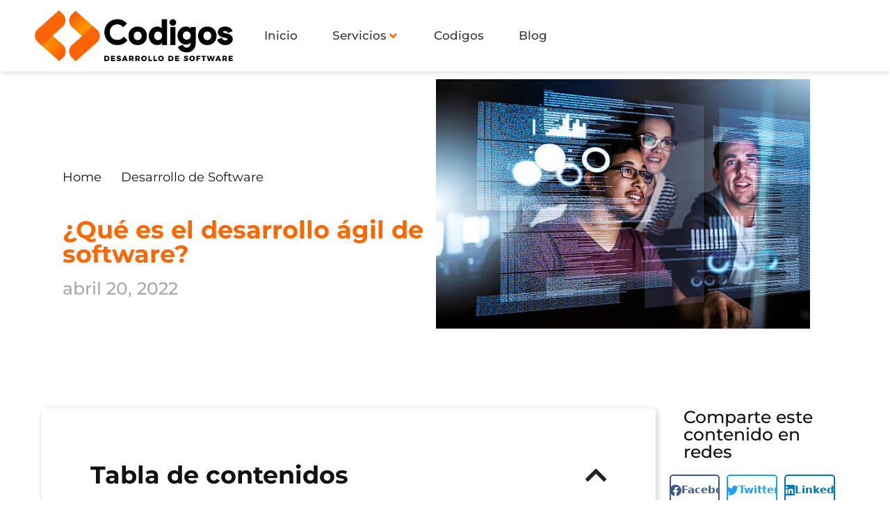

--- FILE ---
content_type: text/html; charset=UTF-8
request_url: https://desarrollodesoftware.com.co/desarrollo-de-software/desarrollo-agil-de-software/
body_size: 63380
content:
<!DOCTYPE html>
<html lang="es" prefix="og: https://ogp.me/ns#">
<head><meta charset="UTF-8"><script>if(navigator.userAgent.match(/MSIE|Internet Explorer/i)||navigator.userAgent.match(/Trident\/7\..*?rv:11/i)){var href=document.location.href;if(!href.match(/[?&]nowprocket/)){if(href.indexOf("?")==-1){if(href.indexOf("#")==-1){document.location.href=href+"?nowprocket=1"}else{document.location.href=href.replace("#","?nowprocket=1#")}}else{if(href.indexOf("#")==-1){document.location.href=href+"&nowprocket=1"}else{document.location.href=href.replace("#","&nowprocket=1#")}}}}</script><script>(()=>{class RocketLazyLoadScripts{constructor(){this.v="2.0.4",this.userEvents=["keydown","keyup","mousedown","mouseup","mousemove","mouseover","mouseout","touchmove","touchstart","touchend","touchcancel","wheel","click","dblclick","input"],this.attributeEvents=["onblur","onclick","oncontextmenu","ondblclick","onfocus","onmousedown","onmouseenter","onmouseleave","onmousemove","onmouseout","onmouseover","onmouseup","onmousewheel","onscroll","onsubmit"]}async t(){this.i(),this.o(),/iP(ad|hone)/.test(navigator.userAgent)&&this.h(),this.u(),this.l(this),this.m(),this.k(this),this.p(this),this._(),await Promise.all([this.R(),this.L()]),this.lastBreath=Date.now(),this.S(this),this.P(),this.D(),this.O(),this.M(),await this.C(this.delayedScripts.normal),await this.C(this.delayedScripts.defer),await this.C(this.delayedScripts.async),await this.T(),await this.F(),await this.j(),await this.A(),window.dispatchEvent(new Event("rocket-allScriptsLoaded")),this.everythingLoaded=!0,this.lastTouchEnd&&await new Promise(t=>setTimeout(t,500-Date.now()+this.lastTouchEnd)),this.I(),this.H(),this.U(),this.W()}i(){this.CSPIssue=sessionStorage.getItem("rocketCSPIssue"),document.addEventListener("securitypolicyviolation",t=>{this.CSPIssue||"script-src-elem"!==t.violatedDirective||"data"!==t.blockedURI||(this.CSPIssue=!0,sessionStorage.setItem("rocketCSPIssue",!0))},{isRocket:!0})}o(){window.addEventListener("pageshow",t=>{this.persisted=t.persisted,this.realWindowLoadedFired=!0},{isRocket:!0}),window.addEventListener("pagehide",()=>{this.onFirstUserAction=null},{isRocket:!0})}h(){let t;function e(e){t=e}window.addEventListener("touchstart",e,{isRocket:!0}),window.addEventListener("touchend",function i(o){o.changedTouches[0]&&t.changedTouches[0]&&Math.abs(o.changedTouches[0].pageX-t.changedTouches[0].pageX)<10&&Math.abs(o.changedTouches[0].pageY-t.changedTouches[0].pageY)<10&&o.timeStamp-t.timeStamp<200&&(window.removeEventListener("touchstart",e,{isRocket:!0}),window.removeEventListener("touchend",i,{isRocket:!0}),"INPUT"===o.target.tagName&&"text"===o.target.type||(o.target.dispatchEvent(new TouchEvent("touchend",{target:o.target,bubbles:!0})),o.target.dispatchEvent(new MouseEvent("mouseover",{target:o.target,bubbles:!0})),o.target.dispatchEvent(new PointerEvent("click",{target:o.target,bubbles:!0,cancelable:!0,detail:1,clientX:o.changedTouches[0].clientX,clientY:o.changedTouches[0].clientY})),event.preventDefault()))},{isRocket:!0})}q(t){this.userActionTriggered||("mousemove"!==t.type||this.firstMousemoveIgnored?"keyup"===t.type||"mouseover"===t.type||"mouseout"===t.type||(this.userActionTriggered=!0,this.onFirstUserAction&&this.onFirstUserAction()):this.firstMousemoveIgnored=!0),"click"===t.type&&t.preventDefault(),t.stopPropagation(),t.stopImmediatePropagation(),"touchstart"===this.lastEvent&&"touchend"===t.type&&(this.lastTouchEnd=Date.now()),"click"===t.type&&(this.lastTouchEnd=0),this.lastEvent=t.type,t.composedPath&&t.composedPath()[0].getRootNode()instanceof ShadowRoot&&(t.rocketTarget=t.composedPath()[0]),this.savedUserEvents.push(t)}u(){this.savedUserEvents=[],this.userEventHandler=this.q.bind(this),this.userEvents.forEach(t=>window.addEventListener(t,this.userEventHandler,{passive:!1,isRocket:!0})),document.addEventListener("visibilitychange",this.userEventHandler,{isRocket:!0})}U(){this.userEvents.forEach(t=>window.removeEventListener(t,this.userEventHandler,{passive:!1,isRocket:!0})),document.removeEventListener("visibilitychange",this.userEventHandler,{isRocket:!0}),this.savedUserEvents.forEach(t=>{(t.rocketTarget||t.target).dispatchEvent(new window[t.constructor.name](t.type,t))})}m(){const t="return false",e=Array.from(this.attributeEvents,t=>"data-rocket-"+t),i="["+this.attributeEvents.join("],[")+"]",o="[data-rocket-"+this.attributeEvents.join("],[data-rocket-")+"]",s=(e,i,o)=>{o&&o!==t&&(e.setAttribute("data-rocket-"+i,o),e["rocket"+i]=new Function("event",o),e.setAttribute(i,t))};new MutationObserver(t=>{for(const n of t)"attributes"===n.type&&(n.attributeName.startsWith("data-rocket-")||this.everythingLoaded?n.attributeName.startsWith("data-rocket-")&&this.everythingLoaded&&this.N(n.target,n.attributeName.substring(12)):s(n.target,n.attributeName,n.target.getAttribute(n.attributeName))),"childList"===n.type&&n.addedNodes.forEach(t=>{if(t.nodeType===Node.ELEMENT_NODE)if(this.everythingLoaded)for(const i of[t,...t.querySelectorAll(o)])for(const t of i.getAttributeNames())e.includes(t)&&this.N(i,t.substring(12));else for(const e of[t,...t.querySelectorAll(i)])for(const t of e.getAttributeNames())this.attributeEvents.includes(t)&&s(e,t,e.getAttribute(t))})}).observe(document,{subtree:!0,childList:!0,attributeFilter:[...this.attributeEvents,...e]})}I(){this.attributeEvents.forEach(t=>{document.querySelectorAll("[data-rocket-"+t+"]").forEach(e=>{this.N(e,t)})})}N(t,e){const i=t.getAttribute("data-rocket-"+e);i&&(t.setAttribute(e,i),t.removeAttribute("data-rocket-"+e))}k(t){Object.defineProperty(HTMLElement.prototype,"onclick",{get(){return this.rocketonclick||null},set(e){this.rocketonclick=e,this.setAttribute(t.everythingLoaded?"onclick":"data-rocket-onclick","this.rocketonclick(event)")}})}S(t){function e(e,i){let o=e[i];e[i]=null,Object.defineProperty(e,i,{get:()=>o,set(s){t.everythingLoaded?o=s:e["rocket"+i]=o=s}})}e(document,"onreadystatechange"),e(window,"onload"),e(window,"onpageshow");try{Object.defineProperty(document,"readyState",{get:()=>t.rocketReadyState,set(e){t.rocketReadyState=e},configurable:!0}),document.readyState="loading"}catch(t){console.log("WPRocket DJE readyState conflict, bypassing")}}l(t){this.originalAddEventListener=EventTarget.prototype.addEventListener,this.originalRemoveEventListener=EventTarget.prototype.removeEventListener,this.savedEventListeners=[],EventTarget.prototype.addEventListener=function(e,i,o){o&&o.isRocket||!t.B(e,this)&&!t.userEvents.includes(e)||t.B(e,this)&&!t.userActionTriggered||e.startsWith("rocket-")||t.everythingLoaded?t.originalAddEventListener.call(this,e,i,o):(t.savedEventListeners.push({target:this,remove:!1,type:e,func:i,options:o}),"mouseenter"!==e&&"mouseleave"!==e||t.originalAddEventListener.call(this,e,t.savedUserEvents.push,o))},EventTarget.prototype.removeEventListener=function(e,i,o){o&&o.isRocket||!t.B(e,this)&&!t.userEvents.includes(e)||t.B(e,this)&&!t.userActionTriggered||e.startsWith("rocket-")||t.everythingLoaded?t.originalRemoveEventListener.call(this,e,i,o):t.savedEventListeners.push({target:this,remove:!0,type:e,func:i,options:o})}}J(t,e){this.savedEventListeners=this.savedEventListeners.filter(i=>{let o=i.type,s=i.target||window;return e!==o||t!==s||(this.B(o,s)&&(i.type="rocket-"+o),this.$(i),!1)})}H(){EventTarget.prototype.addEventListener=this.originalAddEventListener,EventTarget.prototype.removeEventListener=this.originalRemoveEventListener,this.savedEventListeners.forEach(t=>this.$(t))}$(t){t.remove?this.originalRemoveEventListener.call(t.target,t.type,t.func,t.options):this.originalAddEventListener.call(t.target,t.type,t.func,t.options)}p(t){let e;function i(e){return t.everythingLoaded?e:e.split(" ").map(t=>"load"===t||t.startsWith("load.")?"rocket-jquery-load":t).join(" ")}function o(o){function s(e){const s=o.fn[e];o.fn[e]=o.fn.init.prototype[e]=function(){return this[0]===window&&t.userActionTriggered&&("string"==typeof arguments[0]||arguments[0]instanceof String?arguments[0]=i(arguments[0]):"object"==typeof arguments[0]&&Object.keys(arguments[0]).forEach(t=>{const e=arguments[0][t];delete arguments[0][t],arguments[0][i(t)]=e})),s.apply(this,arguments),this}}if(o&&o.fn&&!t.allJQueries.includes(o)){const e={DOMContentLoaded:[],"rocket-DOMContentLoaded":[]};for(const t in e)document.addEventListener(t,()=>{e[t].forEach(t=>t())},{isRocket:!0});o.fn.ready=o.fn.init.prototype.ready=function(i){function s(){parseInt(o.fn.jquery)>2?setTimeout(()=>i.bind(document)(o)):i.bind(document)(o)}return"function"==typeof i&&(t.realDomReadyFired?!t.userActionTriggered||t.fauxDomReadyFired?s():e["rocket-DOMContentLoaded"].push(s):e.DOMContentLoaded.push(s)),o([])},s("on"),s("one"),s("off"),t.allJQueries.push(o)}e=o}t.allJQueries=[],o(window.jQuery),Object.defineProperty(window,"jQuery",{get:()=>e,set(t){o(t)}})}P(){const t=new Map;document.write=document.writeln=function(e){const i=document.currentScript,o=document.createRange(),s=i.parentElement;let n=t.get(i);void 0===n&&(n=i.nextSibling,t.set(i,n));const c=document.createDocumentFragment();o.setStart(c,0),c.appendChild(o.createContextualFragment(e)),s.insertBefore(c,n)}}async R(){return new Promise(t=>{this.userActionTriggered?t():this.onFirstUserAction=t})}async L(){return new Promise(t=>{document.addEventListener("DOMContentLoaded",()=>{this.realDomReadyFired=!0,t()},{isRocket:!0})})}async j(){return this.realWindowLoadedFired?Promise.resolve():new Promise(t=>{window.addEventListener("load",t,{isRocket:!0})})}M(){this.pendingScripts=[];this.scriptsMutationObserver=new MutationObserver(t=>{for(const e of t)e.addedNodes.forEach(t=>{"SCRIPT"!==t.tagName||t.noModule||t.isWPRocket||this.pendingScripts.push({script:t,promise:new Promise(e=>{const i=()=>{const i=this.pendingScripts.findIndex(e=>e.script===t);i>=0&&this.pendingScripts.splice(i,1),e()};t.addEventListener("load",i,{isRocket:!0}),t.addEventListener("error",i,{isRocket:!0}),setTimeout(i,1e3)})})})}),this.scriptsMutationObserver.observe(document,{childList:!0,subtree:!0})}async F(){await this.X(),this.pendingScripts.length?(await this.pendingScripts[0].promise,await this.F()):this.scriptsMutationObserver.disconnect()}D(){this.delayedScripts={normal:[],async:[],defer:[]},document.querySelectorAll("script[type$=rocketlazyloadscript]").forEach(t=>{t.hasAttribute("data-rocket-src")?t.hasAttribute("async")&&!1!==t.async?this.delayedScripts.async.push(t):t.hasAttribute("defer")&&!1!==t.defer||"module"===t.getAttribute("data-rocket-type")?this.delayedScripts.defer.push(t):this.delayedScripts.normal.push(t):this.delayedScripts.normal.push(t)})}async _(){await this.L();let t=[];document.querySelectorAll("script[type$=rocketlazyloadscript][data-rocket-src]").forEach(e=>{let i=e.getAttribute("data-rocket-src");if(i&&!i.startsWith("data:")){i.startsWith("//")&&(i=location.protocol+i);try{const o=new URL(i).origin;o!==location.origin&&t.push({src:o,crossOrigin:e.crossOrigin||"module"===e.getAttribute("data-rocket-type")})}catch(t){}}}),t=[...new Map(t.map(t=>[JSON.stringify(t),t])).values()],this.Y(t,"preconnect")}async G(t){if(await this.K(),!0!==t.noModule||!("noModule"in HTMLScriptElement.prototype))return new Promise(e=>{let i;function o(){(i||t).setAttribute("data-rocket-status","executed"),e()}try{if(navigator.userAgent.includes("Firefox/")||""===navigator.vendor||this.CSPIssue)i=document.createElement("script"),[...t.attributes].forEach(t=>{let e=t.nodeName;"type"!==e&&("data-rocket-type"===e&&(e="type"),"data-rocket-src"===e&&(e="src"),i.setAttribute(e,t.nodeValue))}),t.text&&(i.text=t.text),t.nonce&&(i.nonce=t.nonce),i.hasAttribute("src")?(i.addEventListener("load",o,{isRocket:!0}),i.addEventListener("error",()=>{i.setAttribute("data-rocket-status","failed-network"),e()},{isRocket:!0}),setTimeout(()=>{i.isConnected||e()},1)):(i.text=t.text,o()),i.isWPRocket=!0,t.parentNode.replaceChild(i,t);else{const i=t.getAttribute("data-rocket-type"),s=t.getAttribute("data-rocket-src");i?(t.type=i,t.removeAttribute("data-rocket-type")):t.removeAttribute("type"),t.addEventListener("load",o,{isRocket:!0}),t.addEventListener("error",i=>{this.CSPIssue&&i.target.src.startsWith("data:")?(console.log("WPRocket: CSP fallback activated"),t.removeAttribute("src"),this.G(t).then(e)):(t.setAttribute("data-rocket-status","failed-network"),e())},{isRocket:!0}),s?(t.fetchPriority="high",t.removeAttribute("data-rocket-src"),t.src=s):t.src="data:text/javascript;base64,"+window.btoa(unescape(encodeURIComponent(t.text)))}}catch(i){t.setAttribute("data-rocket-status","failed-transform"),e()}});t.setAttribute("data-rocket-status","skipped")}async C(t){const e=t.shift();return e?(e.isConnected&&await this.G(e),this.C(t)):Promise.resolve()}O(){this.Y([...this.delayedScripts.normal,...this.delayedScripts.defer,...this.delayedScripts.async],"preload")}Y(t,e){this.trash=this.trash||[];let i=!0;var o=document.createDocumentFragment();t.forEach(t=>{const s=t.getAttribute&&t.getAttribute("data-rocket-src")||t.src;if(s&&!s.startsWith("data:")){const n=document.createElement("link");n.href=s,n.rel=e,"preconnect"!==e&&(n.as="script",n.fetchPriority=i?"high":"low"),t.getAttribute&&"module"===t.getAttribute("data-rocket-type")&&(n.crossOrigin=!0),t.crossOrigin&&(n.crossOrigin=t.crossOrigin),t.integrity&&(n.integrity=t.integrity),t.nonce&&(n.nonce=t.nonce),o.appendChild(n),this.trash.push(n),i=!1}}),document.head.appendChild(o)}W(){this.trash.forEach(t=>t.remove())}async T(){try{document.readyState="interactive"}catch(t){}this.fauxDomReadyFired=!0;try{await this.K(),this.J(document,"readystatechange"),document.dispatchEvent(new Event("rocket-readystatechange")),await this.K(),document.rocketonreadystatechange&&document.rocketonreadystatechange(),await this.K(),this.J(document,"DOMContentLoaded"),document.dispatchEvent(new Event("rocket-DOMContentLoaded")),await this.K(),this.J(window,"DOMContentLoaded"),window.dispatchEvent(new Event("rocket-DOMContentLoaded"))}catch(t){console.error(t)}}async A(){try{document.readyState="complete"}catch(t){}try{await this.K(),this.J(document,"readystatechange"),document.dispatchEvent(new Event("rocket-readystatechange")),await this.K(),document.rocketonreadystatechange&&document.rocketonreadystatechange(),await this.K(),this.J(window,"load"),window.dispatchEvent(new Event("rocket-load")),await this.K(),window.rocketonload&&window.rocketonload(),await this.K(),this.allJQueries.forEach(t=>t(window).trigger("rocket-jquery-load")),await this.K(),this.J(window,"pageshow");const t=new Event("rocket-pageshow");t.persisted=this.persisted,window.dispatchEvent(t),await this.K(),window.rocketonpageshow&&window.rocketonpageshow({persisted:this.persisted})}catch(t){console.error(t)}}async K(){Date.now()-this.lastBreath>45&&(await this.X(),this.lastBreath=Date.now())}async X(){return document.hidden?new Promise(t=>setTimeout(t)):new Promise(t=>requestAnimationFrame(t))}B(t,e){return e===document&&"readystatechange"===t||(e===document&&"DOMContentLoaded"===t||(e===window&&"DOMContentLoaded"===t||(e===window&&"load"===t||e===window&&"pageshow"===t)))}static run(){(new RocketLazyLoadScripts).t()}}RocketLazyLoadScripts.run()})();</script>
	
	<meta name="viewport" content="width=device-width, initial-scale=1">

<title>Desarrollo ágil de software ¿Que es y cuáles son sus métodos?</title>
<link crossorigin data-rocket-preload as="font" href="https://desarrollodesoftware.com.co/modules-desarrollo/f65f29574d/assets/lib/font-awesome/webfonts/fa-solid-900.woff2" rel="preload">
<link crossorigin data-rocket-preload as="font" href="https://desarrollodesoftware.com.co/modules-desarrollo/f65f29574d/assets/lib/font-awesome/webfonts/fa-brands-400.woff2" rel="preload">
<link crossorigin data-rocket-preload as="font" href="https://desarrollodesoftware.com.co/modules-desarrollo/f65f29574d/assets/lib/eicons/fonts/eicons.woff2?5.43.0" rel="preload">
<link crossorigin data-rocket-preload as="font" href="https://desarrollodesoftware.com.co/storage-desarrollo/elementor/google-fonts/fonts/montserrat-jtuqjig1_i6t8kchkm459wxrys7m.woff2" rel="preload">
<link crossorigin data-rocket-preload as="font" href="https://desarrollodesoftware.com.co/storage-desarrollo/elementor/google-fonts/fonts/montserrat-jtusjig1_i6t8kchkm459wlhyw.woff2" rel="preload">
<style id="wpr-usedcss">.tippy-box[data-animation=fade][data-state=hidden]{opacity:0}[data-tippy-root]{max-width:calc(100vw - 10px)}.tippy-box{position:relative;background-color:#333;color:#fff;border-radius:4px;font-size:14px;line-height:1.4;white-space:normal;outline:0;transition-property:transform,visibility,opacity}.tippy-box[data-placement^=top]>.tippy-arrow{bottom:0}.tippy-box[data-placement^=top]>.tippy-arrow:before{bottom:-7px;left:0;border-width:8px 8px 0;border-top-color:initial;transform-origin:center top}.tippy-box[data-placement^=bottom]>.tippy-arrow{top:0}.tippy-box[data-placement^=bottom]>.tippy-arrow:before{top:-7px;left:0;border-width:0 8px 8px;border-bottom-color:initial;transform-origin:center bottom}.tippy-box[data-placement^=left]>.tippy-arrow{right:0}.tippy-box[data-placement^=left]>.tippy-arrow:before{border-width:8px 0 8px 8px;border-left-color:initial;right:-7px;transform-origin:center left}.tippy-box[data-placement^=right]>.tippy-arrow{left:0}.tippy-box[data-placement^=right]>.tippy-arrow:before{left:-7px;border-width:8px 8px 8px 0;border-right-color:initial;transform-origin:center right}.tippy-box[data-inertia][data-state=visible]{transition-timing-function:cubic-bezier(.54,1.5,.38,1.11)}.tippy-arrow{width:16px;height:16px;color:#333}.tippy-arrow:before{content:"";position:absolute;border-color:transparent;border-style:solid}.tippy-content{position:relative;padding:5px 9px;z-index:1}img:is([sizes=auto i],[sizes^="auto," i]){contain-intrinsic-size:3000px 1500px}img.emoji{display:inline!important;border:none!important;box-shadow:none!important;height:1em!important;width:1em!important;margin:0 .07em!important;vertical-align:-.1em!important;background:0 0!important;padding:0!important}:where(.wp-block-button__link){border-radius:9999px;box-shadow:none;padding:calc(.667em + 2px) calc(1.333em + 2px);text-decoration:none}:root :where(.wp-block-button .wp-block-button__link.is-style-outline),:root :where(.wp-block-button.is-style-outline>.wp-block-button__link){border:2px solid;padding:.667em 1.333em}:root :where(.wp-block-button .wp-block-button__link.is-style-outline:not(.has-text-color)),:root :where(.wp-block-button.is-style-outline>.wp-block-button__link:not(.has-text-color)){color:currentColor}:root :where(.wp-block-button .wp-block-button__link.is-style-outline:not(.has-background)),:root :where(.wp-block-button.is-style-outline>.wp-block-button__link:not(.has-background)){background-color:initial;background-image:none}:where(.wp-block-calendar table:not(.has-background) th){background:#ddd}:where(.wp-block-columns){margin-bottom:1.75em}:where(.wp-block-columns.has-background){padding:1.25em 2.375em}:where(.wp-block-post-comments input[type=submit]){border:none}:where(.wp-block-cover-image:not(.has-text-color)),:where(.wp-block-cover:not(.has-text-color)){color:#fff}:where(.wp-block-cover-image.is-light:not(.has-text-color)),:where(.wp-block-cover.is-light:not(.has-text-color)){color:#000}:root :where(.wp-block-cover h1:not(.has-text-color)),:root :where(.wp-block-cover h2:not(.has-text-color)),:root :where(.wp-block-cover h3:not(.has-text-color)),:root :where(.wp-block-cover h4:not(.has-text-color)),:root :where(.wp-block-cover h5:not(.has-text-color)),:root :where(.wp-block-cover h6:not(.has-text-color)),:root :where(.wp-block-cover p:not(.has-text-color)){color:inherit}:where(.wp-block-file){margin-bottom:1.5em}:where(.wp-block-file__button){border-radius:2em;display:inline-block;padding:.5em 1em}:where(.wp-block-file__button):is(a):active,:where(.wp-block-file__button):is(a):focus,:where(.wp-block-file__button):is(a):hover,:where(.wp-block-file__button):is(a):visited{box-shadow:none;color:#fff;opacity:.85;text-decoration:none}:where(.wp-block-group.wp-block-group-is-layout-constrained){position:relative}.wp-block-image>a,.wp-block-image>figure>a{display:inline-block}.wp-block-image img{box-sizing:border-box;height:auto;max-width:100%;vertical-align:bottom}@media not (prefers-reduced-motion){.wp-block-image img.hide{visibility:hidden}.wp-block-image img.show{animation:.4s show-content-image}}.wp-block-image[style*=border-radius] img,.wp-block-image[style*=border-radius]>a{border-radius:inherit}.wp-block-image :where(figcaption){margin-bottom:1em;margin-top:.5em}:root :where(.wp-block-image.is-style-rounded img,.wp-block-image .is-style-rounded img){border-radius:9999px}.wp-block-image figure{margin:0}@keyframes show-content-image{0%{visibility:hidden}99%{visibility:hidden}to{visibility:visible}}:where(.wp-block-latest-comments:not([style*=line-height] .wp-block-latest-comments__comment)){line-height:1.1}:where(.wp-block-latest-comments:not([style*=line-height] .wp-block-latest-comments__comment-excerpt p)){line-height:1.8}:root :where(.wp-block-latest-posts.is-grid){padding:0}:root :where(.wp-block-latest-posts.wp-block-latest-posts__list){padding-left:0}ul{box-sizing:border-box}:root :where(.wp-block-list.has-background){padding:1.25em 2.375em}:where(.wp-block-navigation.has-background .wp-block-navigation-item a:not(.wp-element-button)),:where(.wp-block-navigation.has-background .wp-block-navigation-submenu a:not(.wp-element-button)){padding:.5em 1em}:where(.wp-block-navigation .wp-block-navigation__submenu-container .wp-block-navigation-item a:not(.wp-element-button)),:where(.wp-block-navigation .wp-block-navigation__submenu-container .wp-block-navigation-submenu a:not(.wp-element-button)),:where(.wp-block-navigation .wp-block-navigation__submenu-container .wp-block-navigation-submenu button.wp-block-navigation-item__content),:where(.wp-block-navigation .wp-block-navigation__submenu-container .wp-block-pages-list__item button.wp-block-navigation-item__content){padding:.5em 1em}:root :where(p.has-background){padding:1.25em 2.375em}:where(p.has-text-color:not(.has-link-color)) a{color:inherit}:where(.wp-block-post-comments-form) input:not([type=submit]),:where(.wp-block-post-comments-form) textarea{border:1px solid #949494;font-family:inherit;font-size:1em}:where(.wp-block-post-comments-form) input:where(:not([type=submit]):not([type=checkbox])),:where(.wp-block-post-comments-form) textarea{padding:calc(.667em + 2px)}:where(.wp-block-post-excerpt){box-sizing:border-box;margin-bottom:var(--wp--style--block-gap);margin-top:var(--wp--style--block-gap)}:where(.wp-block-preformatted.has-background){padding:1.25em 2.375em}:where(.wp-block-search__button){border:1px solid #ccc;padding:6px 10px}:where(.wp-block-search__input){font-family:inherit;font-size:inherit;font-style:inherit;font-weight:inherit;letter-spacing:inherit;line-height:inherit;text-transform:inherit}:where(.wp-block-search__button-inside .wp-block-search__inside-wrapper){border:1px solid #949494;box-sizing:border-box;padding:4px}:where(.wp-block-search__button-inside .wp-block-search__inside-wrapper) .wp-block-search__input{border:none;border-radius:0;padding:0 4px}:where(.wp-block-search__button-inside .wp-block-search__inside-wrapper) .wp-block-search__input:focus{outline:0}:where(.wp-block-search__button-inside .wp-block-search__inside-wrapper) :where(.wp-block-search__button){padding:4px 8px}:root :where(.wp-block-separator.is-style-dots){height:auto;line-height:1;text-align:center}:root :where(.wp-block-separator.is-style-dots):before{color:currentColor;content:"···";font-family:serif;font-size:1.5em;letter-spacing:2em;padding-left:2em}:root :where(.wp-block-site-logo.is-style-rounded){border-radius:9999px}:where(.wp-block-social-links:not(.is-style-logos-only)) .wp-social-link{background-color:#f0f0f0;color:#444}:where(.wp-block-social-links:not(.is-style-logos-only)) .wp-social-link-amazon{background-color:#f90;color:#fff}:where(.wp-block-social-links:not(.is-style-logos-only)) .wp-social-link-bandcamp{background-color:#1ea0c3;color:#fff}:where(.wp-block-social-links:not(.is-style-logos-only)) .wp-social-link-behance{background-color:#0757fe;color:#fff}:where(.wp-block-social-links:not(.is-style-logos-only)) .wp-social-link-bluesky{background-color:#0a7aff;color:#fff}:where(.wp-block-social-links:not(.is-style-logos-only)) .wp-social-link-codepen{background-color:#1e1f26;color:#fff}:where(.wp-block-social-links:not(.is-style-logos-only)) .wp-social-link-deviantart{background-color:#02e49b;color:#fff}:where(.wp-block-social-links:not(.is-style-logos-only)) .wp-social-link-discord{background-color:#5865f2;color:#fff}:where(.wp-block-social-links:not(.is-style-logos-only)) .wp-social-link-dribbble{background-color:#e94c89;color:#fff}:where(.wp-block-social-links:not(.is-style-logos-only)) .wp-social-link-dropbox{background-color:#4280ff;color:#fff}:where(.wp-block-social-links:not(.is-style-logos-only)) .wp-social-link-etsy{background-color:#f45800;color:#fff}:where(.wp-block-social-links:not(.is-style-logos-only)) .wp-social-link-facebook{background-color:#0866ff;color:#fff}:where(.wp-block-social-links:not(.is-style-logos-only)) .wp-social-link-fivehundredpx{background-color:#000;color:#fff}:where(.wp-block-social-links:not(.is-style-logos-only)) .wp-social-link-flickr{background-color:#0461dd;color:#fff}:where(.wp-block-social-links:not(.is-style-logos-only)) .wp-social-link-foursquare{background-color:#e65678;color:#fff}:where(.wp-block-social-links:not(.is-style-logos-only)) .wp-social-link-github{background-color:#24292d;color:#fff}:where(.wp-block-social-links:not(.is-style-logos-only)) .wp-social-link-goodreads{background-color:#eceadd;color:#382110}:where(.wp-block-social-links:not(.is-style-logos-only)) .wp-social-link-google{background-color:#ea4434;color:#fff}:where(.wp-block-social-links:not(.is-style-logos-only)) .wp-social-link-gravatar{background-color:#1d4fc4;color:#fff}:where(.wp-block-social-links:not(.is-style-logos-only)) .wp-social-link-instagram{background-color:#f00075;color:#fff}:where(.wp-block-social-links:not(.is-style-logos-only)) .wp-social-link-lastfm{background-color:#e21b24;color:#fff}:where(.wp-block-social-links:not(.is-style-logos-only)) .wp-social-link-linkedin{background-color:#0d66c2;color:#fff}:where(.wp-block-social-links:not(.is-style-logos-only)) .wp-social-link-mastodon{background-color:#3288d4;color:#fff}:where(.wp-block-social-links:not(.is-style-logos-only)) .wp-social-link-medium{background-color:#000;color:#fff}:where(.wp-block-social-links:not(.is-style-logos-only)) .wp-social-link-meetup{background-color:#f6405f;color:#fff}:where(.wp-block-social-links:not(.is-style-logos-only)) .wp-social-link-patreon{background-color:#000;color:#fff}:where(.wp-block-social-links:not(.is-style-logos-only)) .wp-social-link-pinterest{background-color:#e60122;color:#fff}:where(.wp-block-social-links:not(.is-style-logos-only)) .wp-social-link-pocket{background-color:#ef4155;color:#fff}:where(.wp-block-social-links:not(.is-style-logos-only)) .wp-social-link-reddit{background-color:#ff4500;color:#fff}:where(.wp-block-social-links:not(.is-style-logos-only)) .wp-social-link-skype{background-color:#0478d7;color:#fff}:where(.wp-block-social-links:not(.is-style-logos-only)) .wp-social-link-snapchat{background-color:#fefc00;color:#fff;stroke:#000}:where(.wp-block-social-links:not(.is-style-logos-only)) .wp-social-link-soundcloud{background-color:#ff5600;color:#fff}:where(.wp-block-social-links:not(.is-style-logos-only)) .wp-social-link-spotify{background-color:#1bd760;color:#fff}:where(.wp-block-social-links:not(.is-style-logos-only)) .wp-social-link-telegram{background-color:#2aabee;color:#fff}:where(.wp-block-social-links:not(.is-style-logos-only)) .wp-social-link-threads{background-color:#000;color:#fff}:where(.wp-block-social-links:not(.is-style-logos-only)) .wp-social-link-tiktok{background-color:#000;color:#fff}:where(.wp-block-social-links:not(.is-style-logos-only)) .wp-social-link-tumblr{background-color:#011835;color:#fff}:where(.wp-block-social-links:not(.is-style-logos-only)) .wp-social-link-twitch{background-color:#6440a4;color:#fff}:where(.wp-block-social-links:not(.is-style-logos-only)) .wp-social-link-twitter{background-color:#1da1f2;color:#fff}:where(.wp-block-social-links:not(.is-style-logos-only)) .wp-social-link-vimeo{background-color:#1eb7ea;color:#fff}:where(.wp-block-social-links:not(.is-style-logos-only)) .wp-social-link-vk{background-color:#4680c2;color:#fff}:where(.wp-block-social-links:not(.is-style-logos-only)) .wp-social-link-wordpress{background-color:#3499cd;color:#fff}:where(.wp-block-social-links:not(.is-style-logos-only)) .wp-social-link-whatsapp{background-color:#25d366;color:#fff}:where(.wp-block-social-links:not(.is-style-logos-only)) .wp-social-link-x{background-color:#000;color:#fff}:where(.wp-block-social-links:not(.is-style-logos-only)) .wp-social-link-yelp{background-color:#d32422;color:#fff}:where(.wp-block-social-links:not(.is-style-logos-only)) .wp-social-link-youtube{background-color:red;color:#fff}:where(.wp-block-social-links.is-style-logos-only) .wp-social-link{background:0 0}:where(.wp-block-social-links.is-style-logos-only) .wp-social-link svg{height:1.25em;width:1.25em}:where(.wp-block-social-links.is-style-logos-only) .wp-social-link-amazon{color:#f90}:where(.wp-block-social-links.is-style-logos-only) .wp-social-link-bandcamp{color:#1ea0c3}:where(.wp-block-social-links.is-style-logos-only) .wp-social-link-behance{color:#0757fe}:where(.wp-block-social-links.is-style-logos-only) .wp-social-link-bluesky{color:#0a7aff}:where(.wp-block-social-links.is-style-logos-only) .wp-social-link-codepen{color:#1e1f26}:where(.wp-block-social-links.is-style-logos-only) .wp-social-link-deviantart{color:#02e49b}:where(.wp-block-social-links.is-style-logos-only) .wp-social-link-discord{color:#5865f2}:where(.wp-block-social-links.is-style-logos-only) .wp-social-link-dribbble{color:#e94c89}:where(.wp-block-social-links.is-style-logos-only) .wp-social-link-dropbox{color:#4280ff}:where(.wp-block-social-links.is-style-logos-only) .wp-social-link-etsy{color:#f45800}:where(.wp-block-social-links.is-style-logos-only) .wp-social-link-facebook{color:#0866ff}:where(.wp-block-social-links.is-style-logos-only) .wp-social-link-fivehundredpx{color:#000}:where(.wp-block-social-links.is-style-logos-only) .wp-social-link-flickr{color:#0461dd}:where(.wp-block-social-links.is-style-logos-only) .wp-social-link-foursquare{color:#e65678}:where(.wp-block-social-links.is-style-logos-only) .wp-social-link-github{color:#24292d}:where(.wp-block-social-links.is-style-logos-only) .wp-social-link-goodreads{color:#382110}:where(.wp-block-social-links.is-style-logos-only) .wp-social-link-google{color:#ea4434}:where(.wp-block-social-links.is-style-logos-only) .wp-social-link-gravatar{color:#1d4fc4}:where(.wp-block-social-links.is-style-logos-only) .wp-social-link-instagram{color:#f00075}:where(.wp-block-social-links.is-style-logos-only) .wp-social-link-lastfm{color:#e21b24}:where(.wp-block-social-links.is-style-logos-only) .wp-social-link-linkedin{color:#0d66c2}:where(.wp-block-social-links.is-style-logos-only) .wp-social-link-mastodon{color:#3288d4}:where(.wp-block-social-links.is-style-logos-only) .wp-social-link-medium{color:#000}:where(.wp-block-social-links.is-style-logos-only) .wp-social-link-meetup{color:#f6405f}:where(.wp-block-social-links.is-style-logos-only) .wp-social-link-patreon{color:#000}:where(.wp-block-social-links.is-style-logos-only) .wp-social-link-pinterest{color:#e60122}:where(.wp-block-social-links.is-style-logos-only) .wp-social-link-pocket{color:#ef4155}:where(.wp-block-social-links.is-style-logos-only) .wp-social-link-reddit{color:#ff4500}:where(.wp-block-social-links.is-style-logos-only) .wp-social-link-skype{color:#0478d7}:where(.wp-block-social-links.is-style-logos-only) .wp-social-link-snapchat{color:#fff;stroke:#000}:where(.wp-block-social-links.is-style-logos-only) .wp-social-link-soundcloud{color:#ff5600}:where(.wp-block-social-links.is-style-logos-only) .wp-social-link-spotify{color:#1bd760}:where(.wp-block-social-links.is-style-logos-only) .wp-social-link-telegram{color:#2aabee}:where(.wp-block-social-links.is-style-logos-only) .wp-social-link-threads{color:#000}:where(.wp-block-social-links.is-style-logos-only) .wp-social-link-tiktok{color:#000}:where(.wp-block-social-links.is-style-logos-only) .wp-social-link-tumblr{color:#011835}:where(.wp-block-social-links.is-style-logos-only) .wp-social-link-twitch{color:#6440a4}:where(.wp-block-social-links.is-style-logos-only) .wp-social-link-twitter{color:#1da1f2}:where(.wp-block-social-links.is-style-logos-only) .wp-social-link-vimeo{color:#1eb7ea}:where(.wp-block-social-links.is-style-logos-only) .wp-social-link-vk{color:#4680c2}:where(.wp-block-social-links.is-style-logos-only) .wp-social-link-whatsapp{color:#25d366}:where(.wp-block-social-links.is-style-logos-only) .wp-social-link-wordpress{color:#3499cd}:where(.wp-block-social-links.is-style-logos-only) .wp-social-link-x{color:#000}:where(.wp-block-social-links.is-style-logos-only) .wp-social-link-yelp{color:#d32422}:where(.wp-block-social-links.is-style-logos-only) .wp-social-link-youtube{color:red}:root :where(.wp-block-social-links .wp-social-link a){padding:.25em}:root :where(.wp-block-social-links.is-style-logos-only .wp-social-link a){padding:0}:root :where(.wp-block-social-links.is-style-pill-shape .wp-social-link a){padding-left:.6666666667em;padding-right:.6666666667em}.wp-block-spacer{clear:both}:root :where(.wp-block-tag-cloud.is-style-outline){display:flex;flex-wrap:wrap;gap:1ch}:root :where(.wp-block-tag-cloud.is-style-outline a){border:1px solid;font-size:unset!important;margin-right:0;padding:1ch 2ch;text-decoration:none!important}:root :where(.wp-block-table-of-contents){box-sizing:border-box}:where(.wp-block-term-description){box-sizing:border-box;margin-bottom:var(--wp--style--block-gap);margin-top:var(--wp--style--block-gap)}:where(pre.wp-block-verse){font-family:inherit}:root{--wp--preset--font-size--normal:16px;--wp--preset--font-size--huge:42px}.screen-reader-text{border:0;clip-path:inset(50%);height:1px;margin:-1px;overflow:hidden;padding:0;position:absolute;width:1px;word-wrap:normal!important}.screen-reader-text:focus{background-color:#ddd;clip-path:none;color:#444;display:block;font-size:1em;height:auto;left:5px;line-height:normal;padding:15px 23px 14px;text-decoration:none;top:5px;width:auto;z-index:100000}html :where(.has-border-color){border-style:solid}html :where([style*=border-top-color]){border-top-style:solid}html :where([style*=border-right-color]){border-right-style:solid}html :where([style*=border-bottom-color]){border-bottom-style:solid}html :where([style*=border-left-color]){border-left-style:solid}html :where([style*=border-width]){border-style:solid}html :where([style*=border-top-width]){border-top-style:solid}html :where([style*=border-right-width]){border-right-style:solid}html :where([style*=border-bottom-width]){border-bottom-style:solid}html :where([style*=border-left-width]){border-left-style:solid}html :where(img[class*=wp-image-]){height:auto;max-width:100%}:where(figure){margin:0 0 1em}html :where(.is-position-sticky){--wp-admin--admin-bar--position-offset:var(--wp-admin--admin-bar--height,0px)}@media screen and (max-width:600px){html :where(.is-position-sticky){--wp-admin--admin-bar--position-offset:0px}}.jet-listing .slick-list{position:relative;display:block;overflow:hidden;margin:0;padding:0}.jet-listing .slick-list:focus{outline:0}.jet-listing .slick-track{position:relative;top:0;left:0;display:block;margin-left:auto;margin-right:auto}.jet-listing .slick-track:after,.jet-listing .slick-track:before{display:table;content:""}.jet-listing .slick-track:after{clear:both}.jet-listing .slick-slide{display:none;float:left;height:100%;min-height:1px}.jet-listing [dir=rtl] .slick-slide{float:right}.jet-listing .slick-slide img{display:block}.jet-listing .slick-initialized .slick-slide{display:block}.jet-listing-grid__item{padding:10px;-webkit-box-sizing:border-box;box-sizing:border-box}a:has(>.jet-engine-lightbox-icon):before{display:none}:root{--wp--preset--aspect-ratio--square:1;--wp--preset--aspect-ratio--4-3:4/3;--wp--preset--aspect-ratio--3-4:3/4;--wp--preset--aspect-ratio--3-2:3/2;--wp--preset--aspect-ratio--2-3:2/3;--wp--preset--aspect-ratio--16-9:16/9;--wp--preset--aspect-ratio--9-16:9/16;--wp--preset--color--black:#000000;--wp--preset--color--cyan-bluish-gray:#abb8c3;--wp--preset--color--white:#ffffff;--wp--preset--color--pale-pink:#f78da7;--wp--preset--color--vivid-red:#cf2e2e;--wp--preset--color--luminous-vivid-orange:#ff6900;--wp--preset--color--luminous-vivid-amber:#fcb900;--wp--preset--color--light-green-cyan:#7bdcb5;--wp--preset--color--vivid-green-cyan:#00d084;--wp--preset--color--pale-cyan-blue:#8ed1fc;--wp--preset--color--vivid-cyan-blue:#0693e3;--wp--preset--color--vivid-purple:#9b51e0;--wp--preset--color--contrast:var(--contrast);--wp--preset--color--contrast-2:var(--contrast-2);--wp--preset--color--contrast-3:var(--contrast-3);--wp--preset--color--base:var(--base);--wp--preset--color--base-2:var(--base-2);--wp--preset--color--base-3:var(--base-3);--wp--preset--color--accent:var(--accent);--wp--preset--gradient--vivid-cyan-blue-to-vivid-purple:linear-gradient(135deg,rgba(6, 147, 227, 1) 0%,rgb(155, 81, 224) 100%);--wp--preset--gradient--light-green-cyan-to-vivid-green-cyan:linear-gradient(135deg,rgb(122, 220, 180) 0%,rgb(0, 208, 130) 100%);--wp--preset--gradient--luminous-vivid-amber-to-luminous-vivid-orange:linear-gradient(135deg,rgba(252, 185, 0, 1) 0%,rgba(255, 105, 0, 1) 100%);--wp--preset--gradient--luminous-vivid-orange-to-vivid-red:linear-gradient(135deg,rgba(255, 105, 0, 1) 0%,rgb(207, 46, 46) 100%);--wp--preset--gradient--very-light-gray-to-cyan-bluish-gray:linear-gradient(135deg,rgb(238, 238, 238) 0%,rgb(169, 184, 195) 100%);--wp--preset--gradient--cool-to-warm-spectrum:linear-gradient(135deg,rgb(74, 234, 220) 0%,rgb(151, 120, 209) 20%,rgb(207, 42, 186) 40%,rgb(238, 44, 130) 60%,rgb(251, 105, 98) 80%,rgb(254, 248, 76) 100%);--wp--preset--gradient--blush-light-purple:linear-gradient(135deg,rgb(255, 206, 236) 0%,rgb(152, 150, 240) 100%);--wp--preset--gradient--blush-bordeaux:linear-gradient(135deg,rgb(254, 205, 165) 0%,rgb(254, 45, 45) 50%,rgb(107, 0, 62) 100%);--wp--preset--gradient--luminous-dusk:linear-gradient(135deg,rgb(255, 203, 112) 0%,rgb(199, 81, 192) 50%,rgb(65, 88, 208) 100%);--wp--preset--gradient--pale-ocean:linear-gradient(135deg,rgb(255, 245, 203) 0%,rgb(182, 227, 212) 50%,rgb(51, 167, 181) 100%);--wp--preset--gradient--electric-grass:linear-gradient(135deg,rgb(202, 248, 128) 0%,rgb(113, 206, 126) 100%);--wp--preset--gradient--midnight:linear-gradient(135deg,rgb(2, 3, 129) 0%,rgb(40, 116, 252) 100%);--wp--preset--font-size--small:13px;--wp--preset--font-size--medium:20px;--wp--preset--font-size--large:36px;--wp--preset--font-size--x-large:42px;--wp--preset--spacing--20:0.44rem;--wp--preset--spacing--30:0.67rem;--wp--preset--spacing--40:1rem;--wp--preset--spacing--50:1.5rem;--wp--preset--spacing--60:2.25rem;--wp--preset--spacing--70:3.38rem;--wp--preset--spacing--80:5.06rem;--wp--preset--shadow--natural:6px 6px 9px rgba(0, 0, 0, .2);--wp--preset--shadow--deep:12px 12px 50px rgba(0, 0, 0, .4);--wp--preset--shadow--sharp:6px 6px 0px rgba(0, 0, 0, .2);--wp--preset--shadow--outlined:6px 6px 0px -3px rgba(255, 255, 255, 1),6px 6px rgba(0, 0, 0, 1);--wp--preset--shadow--crisp:6px 6px 0px rgba(0, 0, 0, 1)}:where(.is-layout-flex){gap:.5em}:where(.is-layout-grid){gap:.5em}:where(.wp-block-post-template.is-layout-flex){gap:1.25em}:where(.wp-block-post-template.is-layout-grid){gap:1.25em}:where(.wp-block-columns.is-layout-flex){gap:2em}:where(.wp-block-columns.is-layout-grid){gap:2em}:root :where(.wp-block-pullquote){font-size:1.5em;line-height:1.6}body,fieldset,figure,h1,h2,h3,h4,html,iframe,legend,li,p,pre,textarea,ul{margin:0;padding:0;border:0}html{font-family:sans-serif;-webkit-text-size-adjust:100%;-ms-text-size-adjust:100%;-webkit-font-smoothing:antialiased;-moz-osx-font-smoothing:grayscale}main{display:block}progress{vertical-align:baseline}html{box-sizing:border-box}*,::after,::before{box-sizing:inherit}button,input,optgroup,select,textarea{font-family:inherit;font-size:100%;margin:0}[type=search]{-webkit-appearance:textfield;outline-offset:-2px}[type=search]::-webkit-search-decoration{-webkit-appearance:none}::-moz-focus-inner{border-style:none;padding:0}body,button,input,select,textarea{font-family:-apple-system,system-ui,BlinkMacSystemFont,"Segoe UI",Helvetica,Arial,sans-serif,"Apple Color Emoji","Segoe UI Emoji","Segoe UI Symbol";font-weight:400;text-transform:none;font-size:17px;line-height:1.5}p{margin-bottom:1.5em}h1,h2,h3,h4{font-family:inherit;font-size:100%;font-style:inherit;font-weight:inherit}pre{background:rgba(0,0,0,.05);font-family:inherit;font-size:inherit;line-height:normal;margin-bottom:1.5em;padding:20px;overflow:auto;max-width:100%}table,td,th{border:1px solid rgba(0,0,0,.1)}table{border-collapse:separate;border-spacing:0;border-width:1px 0 0 1px;margin:0 0 1.5em;width:100%}td,th{padding:8px}th{border-width:0 1px 1px 0}td{border-width:0 1px 1px 0}fieldset{padding:0;border:0;min-width:inherit}fieldset legend{padding:0;margin-bottom:1.5em}h1{font-size:42px;margin-bottom:20px;line-height:1.2em;font-weight:400;text-transform:none}h2{font-size:35px;margin-bottom:20px;line-height:1.2em;font-weight:400;text-transform:none}h3{font-size:29px;margin-bottom:20px;line-height:1.2em;font-weight:400;text-transform:none}h4{font-size:24px}h4{margin-bottom:20px}ul{margin:0 0 1.5em 3em}ul{list-style:disc}li>ul{margin-bottom:0;margin-left:1.5em}i{font-style:italic}address{margin:0 0 1.5em}var{font:15px Monaco,Consolas,"Andale Mono","DejaVu Sans Mono",monospace}small{font-size:75%}figure{margin:0}table{margin:0 0 1.5em;width:100%}th{font-weight:700}img{height:auto;max-width:100%}button,input[type=button],input[type=submit]{background:#55555e;color:#fff;border:1px solid transparent;cursor:pointer;-webkit-appearance:button;padding:10px 20px}input[type=email],input[type=number],input[type=password],input[type=search],input[type=text],input[type=url],select,textarea{border:1px solid;border-radius:0;padding:10px 15px;max-width:100%}textarea{width:100%}a,button,input{transition:color .1s ease-in-out,background-color .1s ease-in-out}a{text-decoration:none}.button{padding:10px 20px;display:inline-block}.using-mouse :focus{outline:0}.using-mouse ::-moz-focus-inner{border:0}.size-full,.size-medium{max-width:100%;height:auto}.screen-reader-text{border:0;clip:rect(1px,1px,1px,1px);clip-path:inset(50%);height:1px;margin:-1px;overflow:hidden;padding:0;position:absolute!important;width:1px;word-wrap:normal!important}.screen-reader-text:focus{background-color:#f1f1f1;border-radius:3px;box-shadow:0 0 2px 2px rgba(0,0,0,.6);clip:auto!important;clip-path:none;color:#21759b;display:block;font-size:.875rem;font-weight:700;height:auto;left:5px;line-height:normal;padding:15px 23px 14px;text-decoration:none;top:5px;width:auto;z-index:100000}.main-navigation{z-index:100;padding:0;clear:both;display:block}.main-navigation a{display:block;text-decoration:none;font-weight:400;text-transform:none;font-size:15px}.main-navigation ul{list-style:none;margin:0;padding-left:0}.main-navigation .main-nav ul li a{padding-left:20px;padding-right:20px;line-height:60px}.main-navigation .main-nav>ul{display:flex;flex-wrap:wrap;align-items:center}.main-navigation li{position:relative}.main-navigation .menu-bar-items{display:flex;align-items:center;font-size:15px}.main-navigation .menu-bar-items a{color:inherit}.main-navigation .menu-bar-item{position:relative}.main-navigation .menu-bar-item.search-item{z-index:20}.main-navigation .menu-bar-item>a{padding-left:20px;padding-right:20px;line-height:60px}.main-navigation ul ul{display:block;box-shadow:1px 1px 0 rgba(0,0,0,.1);float:left;position:absolute;left:-99999px;opacity:0;z-index:99999;width:200px;text-align:left;top:auto;transition:opacity 80ms linear;transition-delay:0s;pointer-events:none;height:0;overflow:hidden}.main-navigation ul ul a{display:block}.main-navigation ul ul li{width:100%}.main-navigation .main-nav ul ul li a{line-height:normal;padding:10px 20px;font-size:14px}.main-navigation .main-nav ul li.menu-item-has-children>a{padding-right:0;position:relative}.main-navigation:not(.toggled) ul li.sfHover>ul,.main-navigation:not(.toggled) ul li:hover>ul{left:auto;opacity:1;transition-delay:150ms;pointer-events:auto;height:auto;overflow:visible}.main-navigation:not(.toggled) ul ul li.sfHover>ul,.main-navigation:not(.toggled) ul ul li:hover>ul{left:100%;top:0}.nav-float-right .main-navigation ul ul ul{top:0}.menu-item-has-children .dropdown-menu-toggle{display:inline-block;height:100%;clear:both;padding-right:20px;padding-left:10px}.menu-item-has-children ul .dropdown-menu-toggle{padding-top:10px;padding-bottom:10px;margin-top:-10px}nav ul ul .menu-item-has-children .dropdown-menu-toggle{float:right}.sticky{display:block}.site-content{word-wrap:break-word}.wp-block-image figcaption{font-size:13px;text-align:center}.gallery{margin-bottom:1.5em}iframe,object{max-width:100%}.widget select{max-width:100%}.widget ul{margin:0}.widget .search-form{display:flex}.widget ul li{list-style-type:none;position:relative;margin-bottom:.5em}.widget ul li ul{margin-left:1em;margin-top:.5em}.site-content{display:flex}.grid-container{margin-left:auto;margin-right:auto;max-width:1200px}.full-width-content .container.grid-container{max-width:100%}.container.grid-container{width:auto}.menu-toggle{display:none}.menu-toggle{padding:0 20px;line-height:60px;margin:0;font-weight:400;text-transform:none;font-size:15px;cursor:pointer}.menu-toggle .mobile-menu{padding-left:3px}.menu-toggle .mobile-menu:empty{display:none}button.menu-toggle{background-color:transparent;flex-grow:1;border:0;text-align:center}button.menu-toggle:active,button.menu-toggle:focus,button.menu-toggle:hover{background-color:transparent}nav.toggled ul ul.sub-menu{width:100%}.toggled .menu-item-has-children .dropdown-menu-toggle{padding-left:20px}.main-navigation.toggled .main-nav{flex-basis:100%;order:3}.main-navigation.toggled .main-nav>ul{display:block}.main-navigation.toggled .main-nav li{width:100%;text-align:left}.main-navigation.toggled .main-nav ul ul{transition:0s;visibility:hidden;box-shadow:none;border-bottom:1px solid rgba(0,0,0,.05)}.main-navigation.toggled .main-nav ul ul li:last-child>ul{border-bottom:0}.main-navigation.toggled .main-nav ul ul.toggled-on{position:relative;top:0;left:auto!important;right:auto!important;width:100%;pointer-events:auto;height:auto;opacity:1;display:block;visibility:visible;float:none}.main-navigation.toggled .menu-item-has-children .dropdown-menu-toggle{float:right}.mobile-menu-control-wrapper{display:none;margin-left:auto;align-items:center}body{background-color:#fff;color:var(--contrast)}a{color:var(--accent)}a{text-decoration:underline}.main-navigation a,a.button{text-decoration:none}a:active,a:focus,a:hover{color:var(--contrast)}:root{--contrast:#222222;--contrast-2:#575760;--contrast-3:#b2b2be;--base:#f0f0f0;--base-2:#f7f8f9;--base-3:#ffffff;--accent:#1e73be}.mobile-menu-control-wrapper .menu-toggle,.mobile-menu-control-wrapper .menu-toggle:focus,.mobile-menu-control-wrapper .menu-toggle:hover{background-color:rgba(0,0,0,.02)}.main-navigation,.main-navigation ul ul{background-color:var(--base-3)}.main-navigation .main-nav ul li a,.main-navigation .menu-bar-items,.main-navigation .menu-toggle{color:var(--contrast)}.main-navigation .main-nav ul li.sfHover:not([class*=current-menu-])>a,.main-navigation .main-nav ul li:not([class*=current-menu-]):focus>a,.main-navigation .main-nav ul li:not([class*=current-menu-]):hover>a,.main-navigation .menu-bar-item.sfHover>a,.main-navigation .menu-bar-item:hover>a{color:var(--accent)}button.menu-toggle:focus,button.menu-toggle:hover{color:var(--contrast)}.main-navigation .main-nav ul li[class*=current-menu-]>a{color:var(--accent)}.main-navigation .main-nav ul li.search-item.active>a,.main-navigation .menu-bar-items .search-item.active>a{color:var(--accent)}.main-navigation ul ul{background-color:var(--base)}input[type=email],input[type=number],input[type=password],input[type=search],input[type=text],input[type=url],select,textarea{color:var(--contrast);background-color:var(--base-2);border-color:var(--base)}input[type=email]:focus,input[type=number]:focus,input[type=password]:focus,input[type=search]:focus,input[type=text]:focus,input[type=url]:focus,select:focus,textarea:focus{color:var(--contrast);background-color:var(--base-2);border-color:var(--contrast-3)}a.button,button,html input[type=button],input[type=submit]{color:#fff;background-color:#55555e}a.button:focus,a.button:hover,button:focus,button:hover,html input[type=button]:focus,html input[type=button]:hover,input[type=submit]:focus,input[type=submit]:hover{color:#fff;background-color:#3f4047}:root{--gp-search-modal-bg-color:var(--base-3);--gp-search-modal-text-color:var(--contrast);--gp-search-modal-overlay-bg-color:rgba(0, 0, 0, .2)}.rtl .menu-item-has-children .dropdown-menu-toggle{padding-left:20px}.rtl .main-navigation .main-nav ul li.menu-item-has-children>a{padding-right:20px}@media (max-width:768px){a,body,button,input,select,textarea{transition:all 0s ease-in-out}.site-content{flex-direction:column}#main{margin-left:0;margin-right:0}body:not(.no-sidebar) #main{margin-bottom:0}.comment .children{padding-left:10px;margin-left:0}.main-navigation .menu-bar-item.sfHover>a,.main-navigation .menu-bar-item:hover>a{background:0 0;color:var(--contrast)}.main-navigation .menu-toggle{display:block}.main-navigation ul,.main-navigation:not(.slideout-navigation):not(.toggled) .main-nav>ul{display:none}}.elementor-template-full-width .site-content{display:block}.jet-menu{display:-webkit-box;display:-ms-flexbox;display:flex;-webkit-box-orient:horizontal;-webkit-box-direction:normal;-ms-flex-flow:row wrap;flex-flow:row wrap;-webkit-box-pack:center;-ms-flex-pack:center;justify-content:center;-webkit-box-align:stretch;-ms-flex-align:stretch;align-items:stretch;width:100%;position:relative;margin:0;padding:0;list-style:none}.jet-menu ul{left:0}.jet-custom-nav{max-width:100%;position:relative;margin:0;padding:0;list-style:none;display:-webkit-box;display:-ms-flexbox;display:flex;-webkit-box-orient:vertical;-webkit-box-direction:normal;-ms-flex-flow:column nowrap;flex-flow:column nowrap;-webkit-box-pack:center;-ms-flex-pack:center;justify-content:center;-webkit-box-align:stretch;-ms-flex-align:stretch;align-items:stretch}.jet-custom-nav>.jet-custom-nav__item{position:relative;margin-bottom:1px}.jet-custom-nav>.jet-custom-nav__item>a{display:-webkit-box;display:-ms-flexbox;display:flex;-webkit-box-orient:horizontal;-webkit-box-direction:normal;-ms-flex-flow:row wrap;flex-flow:row wrap;-webkit-box-pack:start;-ms-flex-pack:start;justify-content:flex-start;padding:10px 15px;background-color:#54595f;-webkit-transition:.5s cubic-bezier(.48, .01, .5, .99);transition:all .5s cubic-bezier(.48, .01, .5, .99)}.jet-custom-nav .jet-custom-nav__item.hover-state>.jet-custom-nav__mega-sub,.jet-custom-nav .jet-custom-nav__item.hover-state>.jet-custom-nav__sub{opacity:1;visibility:visible;pointer-events:auto}body[data-elementor-device-mode=mobile] .jet-custom-nav .jet-custom-nav__item.hover-state>.jet-custom-nav__mega-sub,body[data-elementor-device-mode=mobile] .jet-custom-nav .jet-custom-nav__item.hover-state>.jet-custom-nav__sub{height:auto}.jet-custom-nav .jet-menu-icon{display:-webkit-box;display:-ms-flexbox;display:flex;-webkit-box-pack:center;-ms-flex-pack:center;justify-content:center;-webkit-box-align:center;-ms-flex-align:center;align-items:center;margin:0 10px 0 0;color:#fff;border-radius:50%;width:22px;height:22px}.jet-custom-nav .jet-menu-icon:before{font-size:12px;color:#7a7a7a}.jet-custom-nav .jet-menu-icon svg{fill:currentColor;height:auto}.jet-custom-nav .jet-menu-icon svg path{fill:currentColor}.jet-custom-nav .jet-menu-badge{margin:0 0 0 10px;width:0;line-height:1;-webkit-transform:translate(var(--jmm-menu-badge-offset-x,10px),var(--jmm-menu-badge-offset-y,-10px));-ms-transform:translate(var(--jmm-menu-badge-offset-x,10px),var(--jmm-menu-badge-offset-y,-10px));transform:translate(var(--jmm-menu-badge-offset-x,10px),var(--jmm-menu-badge-offset-y,-10px))}.jet-custom-nav .jet-menu-badge .jet-menu-badge__inner{padding:3px;background-color:#fff;color:#7a7a7a;display:inline-block}.jet-custom-nav .jet-menu-badge .jet-menu-badge__inner svg{height:auto;max-width:24px}.jet-custom-nav .jet-dropdown-arrow{position:absolute;right:15px;color:#fff;font-size:8px;display:-webkit-box;display:-ms-flexbox;display:flex;-webkit-box-orient:vertical;-webkit-box-direction:normal;-ms-flex-flow:column nowrap;flex-flow:column nowrap;-webkit-box-pack:center;-ms-flex-pack:center;justify-content:center;-webkit-box-align:center;-ms-flex-align:center;align-items:center;width:18px;height:18px;border-radius:50%;background-color:#fff}.jet-custom-nav .jet-dropdown-arrow svg{fill:currentColor;width:12px;height:auto}.jet-custom-nav .jet-dropdown-arrow svg path{fill:currentColor}.jet-custom-nav--dropdown-left-side>.jet-custom-nav__item>.jet-custom-nav__sub .jet-custom-nav__item>a,.jet-custom-nav--dropdown-left-side>.jet-custom-nav__item>a{text-align:right}body:not(.rtl) .jet-custom-nav--dropdown-left-side>.jet-custom-nav__item>.jet-custom-nav__sub .jet-custom-nav__item>a,body:not(.rtl) .jet-custom-nav--dropdown-left-side>.jet-custom-nav__item>a{-webkit-box-orient:horizontal;-webkit-box-direction:reverse;-ms-flex-direction:row-reverse;flex-direction:row-reverse}.jet-custom-nav--dropdown-left-side>.jet-custom-nav__item>.jet-custom-nav__sub .jet-custom-nav__item>a .jet-menu-icon,.jet-custom-nav--dropdown-left-side>.jet-custom-nav__item>a .jet-menu-icon{margin:0 0 0 10px}.jet-custom-nav--dropdown-left-side>.jet-custom-nav__item>.jet-custom-nav__sub .jet-custom-nav__item>a .jet-menu-badge,.jet-custom-nav--dropdown-left-side>.jet-custom-nav__item>a .jet-menu-badge{direction:rtl;margin:0 10px 0 0}.jet-custom-nav--dropdown-left-side>.jet-custom-nav__item>.jet-custom-nav__sub .jet-custom-nav__item>a .jet-dropdown-arrow,.jet-custom-nav--dropdown-left-side>.jet-custom-nav__item>a .jet-dropdown-arrow{left:15px;right:auto}.jet-custom-nav__mega-sub,.jet-custom-nav__sub{display:block;position:absolute;margin:0;background-color:#fff;list-style:none;top:0;left:100%;-webkit-box-shadow:2px 2px 5px rgba(0,0,0,.2);box-shadow:2px 2px 5px rgba(0,0,0,.2);opacity:0;visibility:hidden;-webkit-transition:opacity .3s cubic-bezier(.48, .01, .5, .99) .1s,visibility 1s linear .1s;transition:opacity .3s cubic-bezier(.48, .01, .5, .99) .1s,visibility 1s linear .1s;pointer-events:none;z-index:99}.jet-custom-nav__mega-sub:before,.jet-custom-nav__sub:before{content:"";position:absolute;top:0;right:100%;bottom:0}body[data-elementor-device-mode=mobile] .jet-custom-nav__mega-sub,body[data-elementor-device-mode=mobile] .jet-custom-nav__sub{position:relative;min-width:0!important;width:100%;-webkit-box-sizing:border-box;box-sizing:border-box;overflow:hidden;left:0;height:0}body[data-elementor-device-mode=mobile] .jet-custom-nav__mega-sub:before,body[data-elementor-device-mode=mobile] .jet-custom-nav__sub:before{content:none}body[data-elementor-device-mode=mobile] .jet-custom-nav .jet-custom-nav__item:not(.hover-state) .jet-custom-nav__mega-sub,body[data-elementor-device-mode=mobile] .jet-custom-nav .jet-custom-nav__item:not(.hover-state) .jet-custom-nav__sub{padding:0;margin:0;border:none}.jet-custom-nav__mega-sub{width:500px}.jet-custom-nav--dropdown-left-side>.jet-custom-nav__item>.jet-custom-nav__mega-sub{left:auto;right:100%}.jet-custom-nav--dropdown-left-side>.jet-custom-nav__item>.jet-custom-nav__mega-sub:before{left:100%;right:auto}body[data-elementor-device-mode=mobile] .jet-custom-nav__mega-sub{width:100%!important;max-width:100%}.jet-custom-nav__sub{min-width:250px}.jet-custom-nav__sub.inverse-side{left:auto;right:100%}.jet-custom-nav__sub.inverse-side:before{left:100%;right:auto}.jet-custom-nav--dropdown-left-side>.jet-custom-nav__item>.jet-custom-nav__sub,.jet-custom-nav--dropdown-left-side>.jet-custom-nav__item>.jet-custom-nav__sub .jet-custom-nav__sub{left:auto;right:100%}.jet-custom-nav--dropdown-left-side>.jet-custom-nav__item>.jet-custom-nav__sub .jet-custom-nav__sub:before,.jet-custom-nav--dropdown-left-side>.jet-custom-nav__item>.jet-custom-nav__sub:before{left:100%;right:auto}.jet-custom-nav--dropdown-left-side>.jet-custom-nav__item>.jet-custom-nav__sub .jet-custom-nav__sub.inverse-side,.jet-custom-nav--dropdown-left-side>.jet-custom-nav__item>.jet-custom-nav__sub.inverse-side{right:auto;left:100%}.jet-custom-nav--dropdown-left-side>.jet-custom-nav__item>.jet-custom-nav__sub .jet-custom-nav__sub.inverse-side:before,.jet-custom-nav--dropdown-left-side>.jet-custom-nav__item>.jet-custom-nav__sub.inverse-side:before{left:auto;right:100%}.jet-custom-nav__sub .jet-custom-nav__item{position:relative}.jet-custom-nav__sub .jet-custom-nav__item a{display:-webkit-box;display:-ms-flexbox;display:flex;-webkit-box-orient:horizontal;-webkit-box-direction:normal;-ms-flex-flow:row wrap;flex-flow:row wrap;-webkit-box-pack:start;-ms-flex-pack:start;justify-content:flex-start;padding:10px 15px;background-color:#54595f;-webkit-transition:.5s cubic-bezier(.48, .01, .5, .99);transition:all .5s cubic-bezier(.48, .01, .5, .99)}.jet-custom-nav__sub .jet-custom-nav__item.hover-state>a{background-color:#54595f}.jet-mega-menu{position:relative;width:100%;-webkit-transition:opacity .3s ease-out;transition:opacity .3s ease-out}.jet-mega-menu.jet-mega-menu--inited{opacity:1;pointer-events:auto}.jet-mega-menu-toggle{display:-webkit-box;display:-ms-flexbox;display:flex;-webkit-box-pack:center;-ms-flex-pack:center;justify-content:center;-webkit-box-align:center;-ms-flex-align:center;align-items:center;font-size:var(--jmm-dropdown-toggle-icon-size, 16px);width:var(--jmm-dropdown-toggle-size,36px);height:var(--jmm-dropdown-toggle-size,36px);cursor:pointer}.jet-mega-menu-list{display:-webkit-box;display:-ms-flexbox;display:flex;position:relative;list-style:none;padding:0;margin:0}.jet-mega-menu-item{position:relative;-webkit-transform-origin:0;-ms-transform-origin:0;transform-origin:0}.jet-mega-menu-item[hidden]{display:none}.jet-mega-menu-item__inner{display:-webkit-box;display:-ms-flexbox;display:flex;-ms-flex-wrap:nowrap;flex-wrap:nowrap;-webkit-box-pack:justify;-ms-flex-pack:justify;justify-content:space-between;-webkit-box-align:center;-ms-flex-align:center;align-items:center;gap:var(--jmm-items-dropdown-gap,5px);cursor:pointer}.jet-mega-menu-item__link{display:-webkit-box;display:-ms-flexbox;display:flex;-webkit-box-pack:start;-ms-flex-pack:start;justify-content:flex-start;-webkit-box-align:center;-ms-flex-align:center;align-items:center;position:relative;gap:var(--jmm-items-icon-gap,10px)}.jet-mega-menu-item__dropdown{display:-webkit-box;display:-ms-flexbox;display:flex;-webkit-box-pack:center;-ms-flex-pack:center;justify-content:center;-webkit-box-align:center;-ms-flex-align:center;align-items:center;-ms-flex-item-align:center;align-self:center;min-width:18px;min-height:18px;font-size:var(--jmm-top-item-dropdown-icon-size)}.jet-mega-menu-item__dropdown svg{width:1em;height:1em}.jet-mega-menu-item__icon{display:-webkit-box;display:-ms-flexbox;display:flex;-webkit-box-pack:center;-ms-flex-pack:center;justify-content:center;-webkit-box-align:center;-ms-flex-align:center;align-items:center;-ms-flex-item-align:center;align-self:center}.jet-mega-menu-item__icon svg{width:1em;height:1em}.jet-mega-menu-item__title{display:-webkit-box;display:-ms-flexbox;display:flex;-webkit-box-orient:vertical;-webkit-box-direction:normal;-ms-flex-direction:column;flex-direction:column;-webkit-box-pack:center;-ms-flex-pack:center;justify-content:center;-webkit-box-align:start;-ms-flex-align:start;align-items:flex-start}.jet-mega-menu-item__label{white-space:nowrap}.jet-mega-menu-sub-menu>.jet-mega-menu-sub-menu__list{display:-webkit-box;display:-ms-flexbox;display:flex;-webkit-box-orient:vertical;-webkit-box-direction:normal;-ms-flex-direction:column;flex-direction:column;-webkit-box-pack:start;-ms-flex-pack:start;justify-content:flex-start;-webkit-box-align:stretch;-ms-flex-align:stretch;align-items:stretch;list-style:none;margin:0}.jet-mega-menu-mega-container{width:100%;display:-webkit-box;display:-ms-flexbox;display:flex;-webkit-box-orient:vertical;-webkit-box-direction:normal;-ms-flex-direction:column;flex-direction:column;-webkit-box-pack:start;-ms-flex-pack:start;justify-content:flex-start;-webkit-box-align:stretch;-ms-flex-align:stretch;align-items:stretch;max-width:100vw}.jet-mega-menu.jet-mega-menu--layout-horizontal{max-width:100%}.jet-mega-menu.jet-mega-menu--layout-horizontal.jet-mega-menu--sub-position-left .jet-mega-menu-sub-menu{left:auto;right:0}.jet-mega-menu.jet-mega-menu--layout-horizontal.jet-mega-menu--sub-position-left .jet-mega-menu-sub-menu .jet-mega-menu-item--default>.jet-mega-menu-item__inner .jet-mega-menu-item__dropdown{-webkit-transform:rotate(90deg);-ms-transform:rotate(90deg);transform:rotate(90deg)}.jet-mega-menu.jet-mega-menu--layout-horizontal.jet-mega-menu--sub-position-left .jet-mega-menu-sub-menu .jet-mega-menu-sub-menu{left:auto;right:100%}.jet-mega-menu.jet-mega-menu--layout-horizontal .jet-mega-menu-toggle{display:none}.jet-mega-menu.jet-mega-menu--layout-horizontal .jet-mega-menu-container{display:block}.jet-mega-menu.jet-mega-menu--layout-horizontal .jet-mega-menu-list{-webkit-box-orient:horizontal;-webkit-box-direction:normal;-ms-flex-direction:row;flex-direction:row;-ms-flex-wrap:wrap;flex-wrap:wrap;-webkit-box-pack:var(--jmm-top-items-hor-align,flex-start);-ms-flex-pack:var(--jmm-top-items-hor-align,flex-start);justify-content:var(--jmm-top-items-hor-align,flex-start);-webkit-box-align:stretch;-ms-flex-align:stretch;align-items:stretch;gap:var(--jmm-top-items-gap,0);padding-top:var(--jmm-top-menu-ver-padding,0);padding-left:var(--jmm-top-menu-hor-padding,0);padding-bottom:var(--jmm-top-menu-ver-padding,0);padding-right:var(--jmm-top-menu-hor-padding,0);background-color:var(--jmm-top-menu-bg-color,inherit)}.jet-mega-menu.jet-mega-menu--layout-horizontal .jet-mega-menu-item__inner{padding-top:var(--jmm-top-items-ver-padding,5px);padding-left:var(--jmm-top-items-hor-padding,10px);padding-bottom:var(--jmm-top-items-ver-padding,5px);padding-right:var(--jmm-top-items-hor-padding,10px);background-color:var(--jmm-top-item-bg-color,initial)}.jet-mega-menu.jet-mega-menu--layout-horizontal .jet-mega-menu-item__icon{color:var(--jmm-top-item-icon-color,inherit);font-size:var(--jmm-top-items-icon-size, inherit)}.jet-mega-menu.jet-mega-menu--layout-horizontal .jet-mega-menu-item__title{color:var(--jmm-top-item-title-color,inherit)}.jet-mega-menu.jet-mega-menu--layout-horizontal .jet-mega-menu-item__dropdown{color:var(--jmm-top-item-dropdown-icon-color,inherit)}.jet-mega-menu.jet-mega-menu--layout-horizontal .jet-mega-menu-item:hover>.jet-mega-menu-item__inner{background-color:var(--jmm-top-hover-item-bg-color,inherit)}.jet-mega-menu.jet-mega-menu--layout-horizontal .jet-mega-menu-item:hover>.jet-mega-menu-item__inner .jet-mega-menu-item__icon{color:var(--jmm-top-hover-item-icon-color,inherit)}.jet-mega-menu.jet-mega-menu--layout-horizontal .jet-mega-menu-item:hover>.jet-mega-menu-item__inner .jet-mega-menu-item__title{color:var(--jmm-top-hover-item-title-color,inherit)}.jet-mega-menu.jet-mega-menu--layout-horizontal .jet-mega-menu-item:hover>.jet-mega-menu-item__inner .jet-mega-menu-item__dropdown{color:var(--jmm-top-hover-item-dropdown-color,inherit)}.jet-mega-menu.jet-mega-menu--layout-horizontal .jet-mega-menu-item--top-level>.jet-mega-menu-sub-menu>.jet-mega-menu-sub-menu__list{margin-top:var(--jmm-sub-menu-offset,0)}.jet-mega-menu.jet-mega-menu--layout-horizontal .jet-mega-menu-sub-menu{position:absolute;top:100%;min-width:200px;z-index:998}.jet-mega-menu.jet-mega-menu--layout-horizontal .jet-mega-menu-sub-menu__list{gap:var(--jmm-sub-items-gap,0);padding-top:var(--jmm-sub-menu-ver-padding,0);padding-left:var(--jmm-sub-menu-hor-padding,0);padding-bottom:var(--jmm-sub-menu-ver-padding,0);padding-right:var(--jmm-sub-menu-hor-padding,0);background-color:var(--jmm-sub-menu-bg-color,#fff);border-top-left-radius:var(--jmm-sub-menu-top-left-radius,initial);border-top-right-radius:var(--jmm-sub-menu-top-right-radius,initial);border-bottom-right-radius:var(--jmm-sub-menu-bottom-right-radius,initial);border-bottom-left-radius:var(--jmm-sub-menu-bottom-left-radius,initial)}.jet-mega-menu.jet-mega-menu--layout-horizontal .jet-mega-menu-sub-menu .jet-mega-menu-item__inner{padding-top:var(--jmm-sub-items-ver-padding,5px);padding-left:var(--jmm-sub-items-hor-padding,10px);padding-bottom:var(--jmm-sub-items-ver-padding,5px);padding-right:var(--jmm-sub-items-hor-padding,10px);background-color:var(--jmm-sub-item-bg-color,inherit)}.jet-mega-menu.jet-mega-menu--layout-horizontal .jet-mega-menu-sub-menu .jet-mega-menu-item__icon{color:var(--jmm-sub-item-icon-color,inherit);font-size:var(--jmm-sub-items-icon-size, inherit)}.jet-mega-menu.jet-mega-menu--layout-horizontal .jet-mega-menu-sub-menu .jet-mega-menu-item__icon svg{width:var(--jmm-sub-items-icon-size,inherit)}.jet-mega-menu.jet-mega-menu--layout-horizontal .jet-mega-menu-sub-menu .jet-mega-menu-item__title{color:var(--jmm-sub-item-title-color,inherit)}.jet-mega-menu.jet-mega-menu--layout-horizontal .jet-mega-menu-sub-menu .jet-mega-menu-item__dropdown{color:var(--jmm-sub-item-dropdown-icon-color,inherit)}.jet-mega-menu.jet-mega-menu--layout-horizontal .jet-mega-menu-sub-menu .jet-mega-menu-item:hover>.jet-mega-menu-item__inner{background-color:var(--jmm-sub-hover-item-bg-color,inherit)}.jet-mega-menu.jet-mega-menu--layout-horizontal .jet-mega-menu-sub-menu .jet-mega-menu-item:hover>.jet-mega-menu-item__inner .jet-mega-menu-item__icon{color:var(--jmm-sub-hover-item-icon-color,inherit)}.jet-mega-menu.jet-mega-menu--layout-horizontal .jet-mega-menu-sub-menu .jet-mega-menu-item:hover>.jet-mega-menu-item__inner .jet-mega-menu-item__title{color:var(--jmm-sub-hover-item-title-color,inherit)}.jet-mega-menu.jet-mega-menu--layout-horizontal .jet-mega-menu-sub-menu .jet-mega-menu-item:hover>.jet-mega-menu-item__inner .jet-mega-menu-item__dropdown{color:var(--jmm-sub-hover-item-dropdown-color,inherit)}.jet-mega-menu.jet-mega-menu--layout-horizontal .jet-mega-menu-sub-menu .jet-mega-menu-item:first-child>.jet-mega-menu-item__inner{border-top-left-radius:var(--jmm-sub-menu-top-left-radius,initial);border-top-right-radius:var(--jmm-sub-menu-top-right-radius,initial)}.jet-mega-menu.jet-mega-menu--layout-horizontal .jet-mega-menu-sub-menu .jet-mega-menu-item:last-child>.jet-mega-menu-item__inner{border-bottom-left-radius:var(--jmm-sub-menu-bottom-left-radius,initial);border-bottom-right-radius:var(--jmm-sub-menu-bottom-right-radius,initial)}.jet-mega-menu.jet-mega-menu--layout-horizontal .jet-mega-menu-sub-menu .jet-mega-menu-sub-menu{top:0}.jet-mega-menu.jet-mega-menu--layout-horizontal .jet-mega-menu-mega-container{position:absolute;width:var(--jmm-submenu-width,100%);min-width:200px;top:100%;left:0;z-index:999}.jet-mega-menu.jet-mega-menu--layout-horizontal .jet-mega-menu-mega-container__inner{-webkit-transform:translateX(var(--jmm-submenu-delta-x-offset,0));-ms-transform:translateX(var(--jmm-submenu-delta-x-offset,0));transform:translateX(var(--jmm-submenu-delta-x-offset,0));background-color:var(--jmm-sub-menu-bg-color,#fff);margin-top:var(--jmm-sub-menu-offset,0);padding-top:var(--jmm-mega-container-ver-padding,10px);padding-left:var(--jmm-mega-container-hor-padding,20px);padding-bottom:var(--jmm-mega-container-ver-padding,10px);padding-right:var(--jmm-mega-container-hor-padding,20px)}.jet-mega-menu.jet-mega-menu--fill-svg-icons .jet-mega-menu-item__icon svg{fill:currentColor}.jet-mega-menu.jet-mega-menu--fill-svg-icons .jet-mega-menu-item__icon svg path{fill:currentColor}.jet-mega-menu.jet-mega-menu--fill-svg-icons .jet-mega-menu-item__dropdown svg{fill:currentColor}.jet-mega-menu.jet-mega-menu--fill-svg-icons .jet-mega-menu-item__dropdown svg path{fill:currentColor}.jet-mega-menu.jet-mega-menu--fill-svg-icons .jet-mega-menu-toggle svg{fill:currentColor}.jet-mega-menu.jet-mega-menu--fill-svg-icons .jet-mega-menu-toggle svg path{fill:currentColor}.jet-mega-menu.jet-mega-menu--animation-none.jet-mega-menu--layout-horizontal .jet-mega-menu-list .jet-mega-menu-mega-container,.jet-mega-menu.jet-mega-menu--animation-none.jet-mega-menu--layout-horizontal .jet-mega-menu-list .jet-mega-menu-sub-menu{opacity:0;visibility:hidden;pointer-events:none}.jet-mobile-menu{display:-webkit-box;display:-ms-flexbox;display:flex;-webkit-box-orient:vertical;-webkit-box-direction:normal;-ms-flex-flow:column wrap;flex-flow:column wrap;-webkit-box-pack:start;-ms-flex-pack:start;justify-content:flex-start;-webkit-box-align:stretch;-ms-flex-align:stretch;align-items:stretch}.jet-mobile-menu__instance{position:relative}.jet-mobile-menu__instance.fill-svg-icon .jet-dropdown-arrow svg,.jet-mobile-menu__instance.fill-svg-icon .jet-mobile-menu__back svg,.jet-mobile-menu__instance.fill-svg-icon .jet-mobile-menu__item .jet-menu-icon svg,.jet-mobile-menu__instance.fill-svg-icon .jet-mobile-menu__toggle svg{fill:currentColor}.jet-mobile-menu__instance.fill-svg-icon .jet-dropdown-arrow svg path,.jet-mobile-menu__instance.fill-svg-icon .jet-mobile-menu__back svg path,.jet-mobile-menu__instance.fill-svg-icon .jet-mobile-menu__item .jet-menu-icon svg path,.jet-mobile-menu__instance.fill-svg-icon .jet-mobile-menu__toggle svg path{fill:currentColor}.jet-mobile-menu__toggle{min-width:35px;min-height:35px;display:-webkit-box;display:-ms-flexbox;display:flex;-webkit-box-pack:center;-ms-flex-pack:center;justify-content:center;-webkit-box-align:center;-ms-flex-align:center;align-items:center;-ms-flex-wrap:nowrap;flex-wrap:nowrap;cursor:pointer}.jet-mobile-menu__toggle-text{color:#3a3a3a}.jet-mobile-menu__toggle-icon{display:-webkit-box;display:-ms-flexbox;display:flex;-webkit-box-pack:center;-ms-flex-pack:center;justify-content:center;-webkit-box-align:center;-ms-flex-align:center;align-items:center}.jet-mobile-menu__toggle-icon+.jet-mobile-menu__toggle-text{margin-left:10px}.jet-mobile-menu__toggle-icon svg{width:16px;height:auto}.jet-mobile-menu__container{width:400px}.jet-mobile-menu__container-inner{display:-webkit-box;display:-ms-flexbox;display:flex;-webkit-box-orient:vertical;-webkit-box-direction:normal;-ms-flex-direction:column;flex-direction:column;-webkit-box-pack:start;-ms-flex-pack:start;justify-content:flex-start;-webkit-box-align:stretch;-ms-flex-align:stretch;align-items:stretch;padding:20px;background-color:#fff;position:relative;overflow-x:hidden;overflow-y:auto;-webkit-overflow-scrolling:touch}.jet-mobile-menu__controls{display:-webkit-box;display:-ms-flexbox;display:flex;-webkit-box-pack:end;-ms-flex-pack:end;justify-content:flex-end;-webkit-box-align:center;-ms-flex-align:center;align-items:center;min-height:35px}.jet-mobile-menu__back{min-width:30px;min-height:30px;display:-webkit-box;display:-ms-flexbox;display:flex;-webkit-box-pack:center;-ms-flex-pack:center;justify-content:center;-webkit-box-align:center;-ms-flex-align:center;align-items:center;cursor:pointer;color:#3a3a3a}.jet-mobile-menu__back svg{width:16px;height:auto}.jet-mobile-menu__back svg:not([height]){min-height:16px}.jet-mobile-menu__back svg:not([width]){min-width:16px}.jet-mobile-menu__back span{margin-left:7px}.jet-mobile-menu__breadcrumbs{-webkit-box-flex:1;-ms-flex:1 1 auto;flex:1 1 auto;display:-webkit-box;display:-ms-flexbox;display:flex;-ms-flex-wrap:wrap;flex-wrap:wrap;-webkit-box-pack:start;-ms-flex-pack:start;justify-content:flex-start;-webkit-box-align:center;-ms-flex-align:center;align-items:center}.jet-mobile-menu__breadcrumb{display:-webkit-box;display:-ms-flexbox;display:flex;-webkit-box-pack:start;-ms-flex-pack:start;justify-content:flex-start;-webkit-box-align:center;-ms-flex-align:center;align-items:center}.jet-mobile-menu__breadcrumb .breadcrumb-label{color:#3a3a3a}.jet-mobile-menu__breadcrumb .breadcrumb-divider{display:-webkit-box;display:-ms-flexbox;display:flex;-webkit-box-pack:center;-ms-flex-pack:center;justify-content:center;-webkit-box-align:center;-ms-flex-align:center;align-items:center;margin:0 5px;color:#3a3a3a}.jet-mobile-menu__breadcrumb .breadcrumb-divider svg{fill:currentColor;height:auto}.jet-mobile-menu__list{width:100%;position:relative}.jet-mobile-menu__template{width:100%;position:relative}.jet-mobile-menu__template-loader{width:30px;height:30px;display:-webkit-box;display:-ms-flexbox;display:flex;-webkit-box-pack:center;-ms-flex-pack:center;justify-content:center;-webkit-box-align:center;-ms-flex-align:center;align-items:center}.jet-mobile-menu__template-loader+.jet-mobile-menu__toggle-text{margin-left:10px}.jet-mobile-menu__items{margin:0;padding:0}.jet-mobile-menu__item{display:-webkit-box;display:-ms-flexbox;display:flex;-webkit-box-orient:vertical;-webkit-box-direction:normal;-ms-flex-direction:column;flex-direction:column;-webkit-box-pack:start;-ms-flex-pack:start;justify-content:flex-start;-webkit-box-align:stretch;-ms-flex-align:stretch;align-items:stretch;padding:10px 0}.jet-mobile-menu__item>.jet-mobile-menu__list{padding:10px 0 10px 30px}.jet-mobile-menu__item .jet-menu-item-wrapper{display:-webkit-box;display:-ms-flexbox;display:flex;-ms-flex-wrap:wrap;flex-wrap:wrap;-webkit-box-align:center;-ms-flex-align:center;align-items:center}.jet-mobile-menu__item-inner{display:-webkit-box;display:-ms-flexbox;display:flex;-webkit-box-pack:justify;-ms-flex-pack:justify;justify-content:space-between;-webkit-box-align:center;-ms-flex-align:center;align-items:center}.jet-mobile-menu .jet-menu-icon{display:-webkit-box;display:-ms-flexbox;display:flex;-webkit-box-pack:center;-ms-flex-pack:center;justify-content:center;-webkit-box-align:center;-ms-flex-align:center;align-items:center;-ms-flex-item-align:center;align-self:center;margin-right:10px;min-width:1em;color:#3a3a3a}.jet-mobile-menu .jet-menu-icon img{margin-right:0;margin-left:0}.jet-mobile-menu .jet-menu-icon svg{width:16px;height:auto}.jet-mobile-menu .jet-menu-name{display:-webkit-box;display:-ms-flexbox;display:flex;-webkit-box-orient:vertical;-webkit-box-direction:normal;-ms-flex-direction:column;flex-direction:column;-webkit-box-pack:start;-ms-flex-pack:start;justify-content:flex-start;-webkit-box-align:stretch;-ms-flex-align:stretch;align-items:stretch}.jet-mobile-menu .jet-menu-desc{font-size:10px;font-style:italic}.jet-mobile-menu .jet-menu-badge{width:auto;-webkit-transform:translate(var(--jmm-menu-badge-offset-x,10px),var(--jmm-menu-badge-offset-y,-10px));-ms-transform:translate(var(--jmm-menu-badge-offset-x,10px),var(--jmm-menu-badge-offset-y,-10px));transform:translate(var(--jmm-menu-badge-offset-x,10px),var(--jmm-menu-badge-offset-y,-10px));line-height:1}.jet-mobile-menu .jet-menu-badge__inner{font-size:10px;line-height:1;padding:3px}.jet-mobile-menu .jet-menu-badge__inner img,.jet-mobile-menu .jet-menu-badge__inner svg{width:16px;height:auto}.jet-mobile-menu .jet-dropdown-arrow{width:30px;height:30px;display:-webkit-box;display:-ms-flexbox;display:flex;-webkit-box-pack:center;-ms-flex-pack:center;justify-content:center;-webkit-box-align:center;-ms-flex-align:center;align-items:center;cursor:pointer;color:#3a3a3a}.jet-mobile-menu .jet-dropdown-arrow svg{width:16px;height:auto}.jet-mega-menu-location{overflow-x:hidden}.jet-menu-body-blocker{overflow:hidden}.jet-mobile-menu-cover{position:fixed;display:block;width:100%;height:100vh;top:0;left:0;background-color:rgba(0,0,0,.5);z-index:997}.dialog-widget-content{background-color:var(--e-a-bg-default);border-radius:3px;box-shadow:2px 8px 23px 3px rgba(0,0,0,.2);overflow:hidden;position:absolute}.dialog-message{box-sizing:border-box;line-height:1.5}.dialog-close-button{color:var(--e-a-color-txt);cursor:pointer;font-size:15px;inset-inline-end:15px;line-height:1;margin-block-start:15px;position:absolute;transition:var(--e-a-transition-hover)}.dialog-close-button:hover{color:var(--e-a-color-txt-hover)}.dialog-prevent-scroll{max-height:100vh;overflow:hidden}.dialog-type-lightbox{background-color:rgba(0,0,0,.8);bottom:0;height:100%;left:0;position:fixed;-webkit-user-select:none;-moz-user-select:none;user-select:none;width:100%;z-index:9999}.dialog-type-alert .dialog-widget-content,.dialog-type-confirm .dialog-widget-content{margin:auto;padding:20px;width:400px}.dialog-type-alert .dialog-header,.dialog-type-confirm .dialog-header{font-size:15px;font-weight:500}.dialog-type-alert .dialog-header:after,.dialog-type-confirm .dialog-header:after{border-block-end:var(--e-a-border);content:"";display:block;margin-block-end:10px;margin-inline-end:-20px;margin-inline-start:-20px;padding-block-end:10px}.dialog-type-alert .dialog-message,.dialog-type-confirm .dialog-message{min-height:50px}.dialog-type-alert .dialog-buttons-wrapper,.dialog-type-confirm .dialog-buttons-wrapper{display:flex;gap:15px;justify-content:flex-end;padding-block-start:10px}.dialog-type-alert .dialog-buttons-wrapper .dialog-button,.dialog-type-confirm .dialog-buttons-wrapper .dialog-button{background-color:var(--e-a-btn-bg);border:none;border-radius:var(--e-a-border-radius);color:var(--e-a-btn-color-invert);font-size:12px;font-weight:500;line-height:1.2;outline:0;padding:8px 16px;transition:var(--e-a-transition-hover)}.dialog-type-alert .dialog-buttons-wrapper .dialog-button:hover,.dialog-type-confirm .dialog-buttons-wrapper .dialog-button:hover{border:none}.dialog-type-alert .dialog-buttons-wrapper .dialog-button:focus,.dialog-type-alert .dialog-buttons-wrapper .dialog-button:hover,.dialog-type-confirm .dialog-buttons-wrapper .dialog-button:focus,.dialog-type-confirm .dialog-buttons-wrapper .dialog-button:hover{background-color:var(--e-a-btn-bg-hover);color:var(--e-a-btn-color-invert)}.dialog-type-alert .dialog-buttons-wrapper .dialog-button:active,.dialog-type-confirm .dialog-buttons-wrapper .dialog-button:active{background-color:var(--e-a-btn-bg-active)}.dialog-type-alert .dialog-buttons-wrapper .dialog-button:not([disabled]),.dialog-type-confirm .dialog-buttons-wrapper .dialog-button:not([disabled]){cursor:pointer}.dialog-type-alert .dialog-buttons-wrapper .dialog-button:disabled,.dialog-type-confirm .dialog-buttons-wrapper .dialog-button:disabled{background-color:var(--e-a-btn-bg-disabled);color:var(--e-a-btn-color-disabled)}.dialog-type-alert .dialog-buttons-wrapper .dialog-button:not(.elementor-button-state) .elementor-state-icon,.dialog-type-confirm .dialog-buttons-wrapper .dialog-button:not(.elementor-button-state) .elementor-state-icon{display:none}.dialog-type-alert .dialog-buttons-wrapper .dialog-button.dialog-cancel,.dialog-type-alert .dialog-buttons-wrapper .dialog-button.e-btn-txt,.dialog-type-confirm .dialog-buttons-wrapper .dialog-button.dialog-cancel,.dialog-type-confirm .dialog-buttons-wrapper .dialog-button.e-btn-txt{background:0 0;color:var(--e-a-color-txt)}.dialog-type-alert .dialog-buttons-wrapper .dialog-button.dialog-cancel:focus,.dialog-type-alert .dialog-buttons-wrapper .dialog-button.dialog-cancel:hover,.dialog-type-alert .dialog-buttons-wrapper .dialog-button.e-btn-txt:focus,.dialog-type-alert .dialog-buttons-wrapper .dialog-button.e-btn-txt:hover,.dialog-type-confirm .dialog-buttons-wrapper .dialog-button.dialog-cancel:focus,.dialog-type-confirm .dialog-buttons-wrapper .dialog-button.dialog-cancel:hover,.dialog-type-confirm .dialog-buttons-wrapper .dialog-button.e-btn-txt:focus,.dialog-type-confirm .dialog-buttons-wrapper .dialog-button.e-btn-txt:hover{background:var(--e-a-bg-hover);color:var(--e-a-color-txt-hover)}.dialog-type-alert .dialog-buttons-wrapper .dialog-button.dialog-cancel:disabled,.dialog-type-alert .dialog-buttons-wrapper .dialog-button.e-btn-txt:disabled,.dialog-type-confirm .dialog-buttons-wrapper .dialog-button.dialog-cancel:disabled,.dialog-type-confirm .dialog-buttons-wrapper .dialog-button.e-btn-txt:disabled{background:0 0;color:var(--e-a-color-txt-disabled)}.dialog-type-alert .dialog-buttons-wrapper .dialog-button.e-btn-txt-border,.dialog-type-confirm .dialog-buttons-wrapper .dialog-button.e-btn-txt-border{border:1px solid var(--e-a-color-txt-muted)}.dialog-type-alert .dialog-buttons-wrapper .dialog-button.e-success,.dialog-type-alert .dialog-buttons-wrapper .dialog-button.elementor-button-success,.dialog-type-confirm .dialog-buttons-wrapper .dialog-button.e-success,.dialog-type-confirm .dialog-buttons-wrapper .dialog-button.elementor-button-success{background-color:var(--e-a-btn-bg-success)}.dialog-type-alert .dialog-buttons-wrapper .dialog-button.e-success:focus,.dialog-type-alert .dialog-buttons-wrapper .dialog-button.e-success:hover,.dialog-type-alert .dialog-buttons-wrapper .dialog-button.elementor-button-success:focus,.dialog-type-alert .dialog-buttons-wrapper .dialog-button.elementor-button-success:hover,.dialog-type-confirm .dialog-buttons-wrapper .dialog-button.e-success:focus,.dialog-type-confirm .dialog-buttons-wrapper .dialog-button.e-success:hover,.dialog-type-confirm .dialog-buttons-wrapper .dialog-button.elementor-button-success:focus,.dialog-type-confirm .dialog-buttons-wrapper .dialog-button.elementor-button-success:hover{background-color:var(--e-a-btn-bg-success-hover)}.dialog-type-alert .dialog-buttons-wrapper .dialog-button.dialog-ok,.dialog-type-alert .dialog-buttons-wrapper .dialog-button.dialog-take_over,.dialog-type-alert .dialog-buttons-wrapper .dialog-button.e-primary,.dialog-type-confirm .dialog-buttons-wrapper .dialog-button.dialog-ok,.dialog-type-confirm .dialog-buttons-wrapper .dialog-button.dialog-take_over,.dialog-type-confirm .dialog-buttons-wrapper .dialog-button.e-primary{background-color:var(--e-a-btn-bg-primary);color:var(--e-a-btn-color)}.dialog-type-alert .dialog-buttons-wrapper .dialog-button.dialog-ok:focus,.dialog-type-alert .dialog-buttons-wrapper .dialog-button.dialog-ok:hover,.dialog-type-alert .dialog-buttons-wrapper .dialog-button.dialog-take_over:focus,.dialog-type-alert .dialog-buttons-wrapper .dialog-button.dialog-take_over:hover,.dialog-type-alert .dialog-buttons-wrapper .dialog-button.e-primary:focus,.dialog-type-alert .dialog-buttons-wrapper .dialog-button.e-primary:hover,.dialog-type-confirm .dialog-buttons-wrapper .dialog-button.dialog-ok:focus,.dialog-type-confirm .dialog-buttons-wrapper .dialog-button.dialog-ok:hover,.dialog-type-confirm .dialog-buttons-wrapper .dialog-button.dialog-take_over:focus,.dialog-type-confirm .dialog-buttons-wrapper .dialog-button.dialog-take_over:hover,.dialog-type-confirm .dialog-buttons-wrapper .dialog-button.e-primary:focus,.dialog-type-confirm .dialog-buttons-wrapper .dialog-button.e-primary:hover{background-color:var(--e-a-btn-bg-primary-hover);color:var(--e-a-btn-color)}.dialog-type-alert .dialog-buttons-wrapper .dialog-button.dialog-cancel.dialog-take_over,.dialog-type-alert .dialog-buttons-wrapper .dialog-button.dialog-ok.dialog-cancel,.dialog-type-alert .dialog-buttons-wrapper .dialog-button.e-btn-txt.dialog-ok,.dialog-type-alert .dialog-buttons-wrapper .dialog-button.e-btn-txt.dialog-take_over,.dialog-type-alert .dialog-buttons-wrapper .dialog-button.e-primary.dialog-cancel,.dialog-type-alert .dialog-buttons-wrapper .dialog-button.e-primary.e-btn-txt,.dialog-type-confirm .dialog-buttons-wrapper .dialog-button.dialog-cancel.dialog-take_over,.dialog-type-confirm .dialog-buttons-wrapper .dialog-button.dialog-ok.dialog-cancel,.dialog-type-confirm .dialog-buttons-wrapper .dialog-button.e-btn-txt.dialog-ok,.dialog-type-confirm .dialog-buttons-wrapper .dialog-button.e-btn-txt.dialog-take_over,.dialog-type-confirm .dialog-buttons-wrapper .dialog-button.e-primary.dialog-cancel,.dialog-type-confirm .dialog-buttons-wrapper .dialog-button.e-primary.e-btn-txt{background:0 0;color:var(--e-a-color-primary-bold)}.dialog-type-alert .dialog-buttons-wrapper .dialog-button.dialog-cancel.dialog-take_over:focus,.dialog-type-alert .dialog-buttons-wrapper .dialog-button.dialog-cancel.dialog-take_over:hover,.dialog-type-alert .dialog-buttons-wrapper .dialog-button.dialog-ok.dialog-cancel:focus,.dialog-type-alert .dialog-buttons-wrapper .dialog-button.dialog-ok.dialog-cancel:hover,.dialog-type-alert .dialog-buttons-wrapper .dialog-button.e-btn-txt.dialog-ok:focus,.dialog-type-alert .dialog-buttons-wrapper .dialog-button.e-btn-txt.dialog-ok:hover,.dialog-type-alert .dialog-buttons-wrapper .dialog-button.e-btn-txt.dialog-take_over:focus,.dialog-type-alert .dialog-buttons-wrapper .dialog-button.e-btn-txt.dialog-take_over:hover,.dialog-type-alert .dialog-buttons-wrapper .dialog-button.e-primary.dialog-cancel:focus,.dialog-type-alert .dialog-buttons-wrapper .dialog-button.e-primary.dialog-cancel:hover,.dialog-type-alert .dialog-buttons-wrapper .dialog-button.e-primary.e-btn-txt:focus,.dialog-type-alert .dialog-buttons-wrapper .dialog-button.e-primary.e-btn-txt:hover,.dialog-type-confirm .dialog-buttons-wrapper .dialog-button.dialog-cancel.dialog-take_over:focus,.dialog-type-confirm .dialog-buttons-wrapper .dialog-button.dialog-cancel.dialog-take_over:hover,.dialog-type-confirm .dialog-buttons-wrapper .dialog-button.dialog-ok.dialog-cancel:focus,.dialog-type-confirm .dialog-buttons-wrapper .dialog-button.dialog-ok.dialog-cancel:hover,.dialog-type-confirm .dialog-buttons-wrapper .dialog-button.e-btn-txt.dialog-ok:focus,.dialog-type-confirm .dialog-buttons-wrapper .dialog-button.e-btn-txt.dialog-ok:hover,.dialog-type-confirm .dialog-buttons-wrapper .dialog-button.e-btn-txt.dialog-take_over:focus,.dialog-type-confirm .dialog-buttons-wrapper .dialog-button.e-btn-txt.dialog-take_over:hover,.dialog-type-confirm .dialog-buttons-wrapper .dialog-button.e-primary.dialog-cancel:focus,.dialog-type-confirm .dialog-buttons-wrapper .dialog-button.e-primary.dialog-cancel:hover,.dialog-type-confirm .dialog-buttons-wrapper .dialog-button.e-primary.e-btn-txt:focus,.dialog-type-confirm .dialog-buttons-wrapper .dialog-button.e-primary.e-btn-txt:hover{background:var(--e-a-bg-primary)}.dialog-type-alert .dialog-buttons-wrapper .dialog-button.e-accent,.dialog-type-alert .dialog-buttons-wrapper .dialog-button.go-pro,.dialog-type-confirm .dialog-buttons-wrapper .dialog-button.e-accent,.dialog-type-confirm .dialog-buttons-wrapper .dialog-button.go-pro{background-color:var(--e-a-btn-bg-accent)}.dialog-type-alert .dialog-buttons-wrapper .dialog-button.e-accent:focus,.dialog-type-alert .dialog-buttons-wrapper .dialog-button.e-accent:hover,.dialog-type-alert .dialog-buttons-wrapper .dialog-button.go-pro:focus,.dialog-type-alert .dialog-buttons-wrapper .dialog-button.go-pro:hover,.dialog-type-confirm .dialog-buttons-wrapper .dialog-button.e-accent:focus,.dialog-type-confirm .dialog-buttons-wrapper .dialog-button.e-accent:hover,.dialog-type-confirm .dialog-buttons-wrapper .dialog-button.go-pro:focus,.dialog-type-confirm .dialog-buttons-wrapper .dialog-button.go-pro:hover{background-color:var(--e-a-btn-bg-accent-hover)}.dialog-type-alert .dialog-buttons-wrapper .dialog-button.e-accent:active,.dialog-type-alert .dialog-buttons-wrapper .dialog-button.go-pro:active,.dialog-type-confirm .dialog-buttons-wrapper .dialog-button.e-accent:active,.dialog-type-confirm .dialog-buttons-wrapper .dialog-button.go-pro:active{background-color:var(--e-a-btn-bg-accent-active)}.dialog-type-alert .dialog-buttons-wrapper .dialog-button.e-info,.dialog-type-alert .dialog-buttons-wrapper .dialog-button.elementor-button-info,.dialog-type-confirm .dialog-buttons-wrapper .dialog-button.e-info,.dialog-type-confirm .dialog-buttons-wrapper .dialog-button.elementor-button-info{background-color:var(--e-a-btn-bg-info)}.dialog-type-alert .dialog-buttons-wrapper .dialog-button.e-info:focus,.dialog-type-alert .dialog-buttons-wrapper .dialog-button.e-info:hover,.dialog-type-alert .dialog-buttons-wrapper .dialog-button.elementor-button-info:focus,.dialog-type-alert .dialog-buttons-wrapper .dialog-button.elementor-button-info:hover,.dialog-type-confirm .dialog-buttons-wrapper .dialog-button.e-info:focus,.dialog-type-confirm .dialog-buttons-wrapper .dialog-button.e-info:hover,.dialog-type-confirm .dialog-buttons-wrapper .dialog-button.elementor-button-info:focus,.dialog-type-confirm .dialog-buttons-wrapper .dialog-button.elementor-button-info:hover{background-color:var(--e-a-btn-bg-info-hover)}.dialog-type-alert .dialog-buttons-wrapper .dialog-button.e-warning,.dialog-type-alert .dialog-buttons-wrapper .dialog-button.elementor-button-warning,.dialog-type-confirm .dialog-buttons-wrapper .dialog-button.e-warning,.dialog-type-confirm .dialog-buttons-wrapper .dialog-button.elementor-button-warning{background-color:var(--e-a-btn-bg-warning)}.dialog-type-alert .dialog-buttons-wrapper .dialog-button.e-warning:focus,.dialog-type-alert .dialog-buttons-wrapper .dialog-button.e-warning:hover,.dialog-type-alert .dialog-buttons-wrapper .dialog-button.elementor-button-warning:focus,.dialog-type-alert .dialog-buttons-wrapper .dialog-button.elementor-button-warning:hover,.dialog-type-confirm .dialog-buttons-wrapper .dialog-button.e-warning:focus,.dialog-type-confirm .dialog-buttons-wrapper .dialog-button.e-warning:hover,.dialog-type-confirm .dialog-buttons-wrapper .dialog-button.elementor-button-warning:focus,.dialog-type-confirm .dialog-buttons-wrapper .dialog-button.elementor-button-warning:hover{background-color:var(--e-a-btn-bg-warning-hover)}.dialog-type-alert .dialog-buttons-wrapper .dialog-button.e-danger,.dialog-type-alert .dialog-buttons-wrapper .dialog-button.elementor-button-danger,.dialog-type-confirm .dialog-buttons-wrapper .dialog-button.e-danger,.dialog-type-confirm .dialog-buttons-wrapper .dialog-button.elementor-button-danger{background-color:var(--e-a-btn-bg-danger)}.dialog-type-alert .dialog-buttons-wrapper .dialog-button.e-danger.color-white,.dialog-type-alert .dialog-buttons-wrapper .dialog-button.elementor-button-danger.color-white,.dialog-type-confirm .dialog-buttons-wrapper .dialog-button.e-danger.color-white,.dialog-type-confirm .dialog-buttons-wrapper .dialog-button.elementor-button-danger.color-white{color:var(--e-a-color-white)}.dialog-type-alert .dialog-buttons-wrapper .dialog-button.e-danger:focus,.dialog-type-alert .dialog-buttons-wrapper .dialog-button.e-danger:hover,.dialog-type-alert .dialog-buttons-wrapper .dialog-button.elementor-button-danger:focus,.dialog-type-alert .dialog-buttons-wrapper .dialog-button.elementor-button-danger:hover,.dialog-type-confirm .dialog-buttons-wrapper .dialog-button.e-danger:focus,.dialog-type-confirm .dialog-buttons-wrapper .dialog-button.e-danger:hover,.dialog-type-confirm .dialog-buttons-wrapper .dialog-button.elementor-button-danger:focus,.dialog-type-confirm .dialog-buttons-wrapper .dialog-button.elementor-button-danger:hover{background-color:var(--e-a-btn-bg-danger-hover)}.dialog-type-alert .dialog-buttons-wrapper .dialog-button i,.dialog-type-confirm .dialog-buttons-wrapper .dialog-button i{margin-inline-end:5px}.dialog-type-alert .dialog-buttons-wrapper .dialog-button:focus,.dialog-type-alert .dialog-buttons-wrapper .dialog-button:hover,.dialog-type-alert .dialog-buttons-wrapper .dialog-button:visited,.dialog-type-confirm .dialog-buttons-wrapper .dialog-button:focus,.dialog-type-confirm .dialog-buttons-wrapper .dialog-button:hover,.dialog-type-confirm .dialog-buttons-wrapper .dialog-button:visited{color:initial}.dialog-type-alert .dialog-buttons-wrapper .dialog-button[disabled],.dialog-type-confirm .dialog-buttons-wrapper .dialog-button[disabled]{background-color:var(--e-a-btn-bg-disabled);cursor:not-allowed}.dialog-type-alert .dialog-buttons-wrapper .dialog-button[disabled]:focus,.dialog-type-alert .dialog-buttons-wrapper .dialog-button[disabled]:hover,.dialog-type-alert .dialog-buttons-wrapper .dialog-button[disabled]:visited,.dialog-type-confirm .dialog-buttons-wrapper .dialog-button[disabled]:focus,.dialog-type-confirm .dialog-buttons-wrapper .dialog-button[disabled]:hover,.dialog-type-confirm .dialog-buttons-wrapper .dialog-button[disabled]:visited{background-color:var(--e-a-btn-bg-disabled)}.elementor-screen-only,.screen-reader-text,.screen-reader-text span{height:1px;margin:-1px;overflow:hidden;padding:0;position:absolute;top:-10000em;width:1px;clip:rect(0,0,0,0);border:0}.elementor *,.elementor :after,.elementor :before{box-sizing:border-box}.elementor a{box-shadow:none;text-decoration:none}.elementor img{border:none;border-radius:0;box-shadow:none;height:auto;max-width:100%}.elementor .elementor-widget:not(.elementor-widget-text-editor):not(.elementor-widget-theme-post-content) figure{margin:0}.elementor iframe,.elementor object,.elementor video{border:none;line-height:1;margin:0;max-width:100%;width:100%}.elementor-element{--flex-direction:initial;--flex-wrap:initial;--justify-content:initial;--align-items:initial;--align-content:initial;--gap:initial;--flex-basis:initial;--flex-grow:initial;--flex-shrink:initial;--order:initial;--align-self:initial;align-self:var(--align-self);flex-basis:var(--flex-basis);flex-grow:var(--flex-grow);flex-shrink:var(--flex-shrink);order:var(--order)}.elementor-element:where(.e-con-full,.elementor-widget){align-content:var(--align-content);align-items:var(--align-items);flex-direction:var(--flex-direction);flex-wrap:var(--flex-wrap);gap:var(--row-gap) var(--column-gap);justify-content:var(--justify-content)}.elementor-invisible{visibility:hidden}:root{--page-title-display:block}.elementor-page-title{display:var(--page-title-display)}@keyframes eicon-spin{0%{transform:rotate(0)}to{transform:rotate(359deg)}}.eicon-animation-spin{animation:2s linear infinite eicon-spin}.elementor-section{position:relative}.elementor-section .elementor-container{display:flex;margin-left:auto;margin-right:auto;position:relative}@media (max-width:1024px){.elementor-section .elementor-container{flex-wrap:wrap}}.elementor-section.elementor-section-boxed>.elementor-container{max-width:1140px}.elementor-widget-wrap{align-content:flex-start;flex-wrap:wrap;position:relative;width:100%}.elementor:not(.elementor-bc-flex-widget) .elementor-widget-wrap{display:flex}.elementor-widget-wrap>.elementor-element{width:100%}.elementor-widget-wrap.e-swiper-container{width:calc(100% - (var(--e-column-margin-left,0px) + var(--e-column-margin-right,0px)))}.elementor-widget{position:relative}.elementor-widget:not(:last-child){margin-bottom:var(--kit-widget-spacing,20px)}.elementor-column{display:flex;min-height:1px;position:relative}.elementor-column-gap-default>.elementor-column>.elementor-element-populated{padding:10px}.elementor-inner-section .elementor-column-gap-no .elementor-element-populated{padding:0}@media (min-width:768px){.elementor-column.elementor-col-25{width:25%}.elementor-column.elementor-col-33{width:33.333%}.elementor-column.elementor-col-50{width:50%}.elementor-column.elementor-col-100{width:100%}}.elementor-grid{display:grid;grid-column-gap:var(--grid-column-gap);grid-row-gap:var(--grid-row-gap)}.elementor-grid .elementor-grid-item{min-width:0}.elementor-grid-0 .elementor-grid{display:inline-block;margin-bottom:calc(-1 * var(--grid-row-gap));width:100%;word-spacing:var(--grid-column-gap)}.elementor-grid-0 .elementor-grid .elementor-grid-item{display:inline-block;margin-bottom:var(--grid-row-gap);word-break:break-word}.elementor-grid-1 .elementor-grid{grid-template-columns:repeat(1,1fr)}.elementor-grid-3 .elementor-grid{grid-template-columns:repeat(3,1fr)}@media (min-width:1441px){#elementor-device-mode:after{content:"desktop"}}@media (min-width:-1){#elementor-device-mode:after{content:"widescreen"}}@media (max-width:1440px){#elementor-device-mode:after{content:"laptop"}}@media (max-width:-1){#elementor-device-mode:after{content:"tablet_extra"}}@media (max-width:1024px){.elementor-grid-tablet-1 .elementor-grid{grid-template-columns:repeat(1,1fr)}#elementor-device-mode:after{content:"tablet"}}@media (max-width:-1){#elementor-device-mode:after{content:"mobile_extra"}}@media (max-width:767px){.elementor-column{width:100%}.elementor-grid-mobile-1 .elementor-grid{grid-template-columns:repeat(1,1fr)}#elementor-device-mode:after{content:"mobile"}}@media (prefers-reduced-motion:no-preference){html{scroll-behavior:smooth}}.e-con{--border-radius:0;--border-top-width:0px;--border-right-width:0px;--border-bottom-width:0px;--border-left-width:0px;--border-style:initial;--border-color:initial;--container-widget-width:100%;--container-widget-height:initial;--container-widget-flex-grow:0;--container-widget-align-self:initial;--content-width:min(100%,var(--container-max-width,1140px));--width:100%;--min-height:initial;--height:auto;--text-align:initial;--margin-top:0px;--margin-right:0px;--margin-bottom:0px;--margin-left:0px;--padding-top:var(--container-default-padding-top,10px);--padding-right:var(--container-default-padding-right,10px);--padding-bottom:var(--container-default-padding-bottom,10px);--padding-left:var(--container-default-padding-left,10px);--position:relative;--z-index:revert;--overflow:visible;--gap:var(--widgets-spacing,20px);--row-gap:var(--widgets-spacing-row,20px);--column-gap:var(--widgets-spacing-column,20px);--overlay-mix-blend-mode:initial;--overlay-opacity:1;--overlay-transition:0.3s;--e-con-grid-template-columns:repeat(3,1fr);--e-con-grid-template-rows:repeat(2,1fr);border-radius:var(--border-radius);height:var(--height);min-height:var(--min-height);min-width:0;overflow:var(--overflow);position:var(--position);width:var(--width);z-index:var(--z-index);--flex-wrap-mobile:wrap;margin-block-end:var(--margin-block-end);margin-block-start:var(--margin-block-start);margin-inline-end:var(--margin-inline-end);margin-inline-start:var(--margin-inline-start);padding-inline-end:var(--padding-inline-end);padding-inline-start:var(--padding-inline-start)}.e-con:where(:not(.e-div-block-base)){transition:background var(--background-transition,.3s),border var(--border-transition,.3s),box-shadow var(--border-transition,.3s),transform var(--e-con-transform-transition-duration,.4s)}.e-con{--margin-block-start:var(--margin-top);--margin-block-end:var(--margin-bottom);--margin-inline-start:var(--margin-left);--margin-inline-end:var(--margin-right);--padding-inline-start:var(--padding-left);--padding-inline-end:var(--padding-right);--padding-block-start:var(--padding-top);--padding-block-end:var(--padding-bottom);--border-block-start-width:var(--border-top-width);--border-block-end-width:var(--border-bottom-width);--border-inline-start-width:var(--border-left-width);--border-inline-end-width:var(--border-right-width)}body.rtl .e-con{--padding-inline-start:var(--padding-right);--padding-inline-end:var(--padding-left);--margin-inline-start:var(--margin-right);--margin-inline-end:var(--margin-left);--border-inline-start-width:var(--border-right-width);--border-inline-end-width:var(--border-left-width)}.e-con>.e-con-inner{padding-block-end:var(--padding-block-end);padding-block-start:var(--padding-block-start);text-align:var(--text-align)}.e-con,.e-con>.e-con-inner{display:var(--display)}.e-con>.e-con-inner{gap:var(--row-gap) var(--column-gap);height:100%;margin:0 auto;max-width:var(--content-width);padding-inline-end:0;padding-inline-start:0;width:100%}:is(.elementor-section-wrap,[data-elementor-id])>.e-con{--margin-left:auto;--margin-right:auto;max-width:min(100%,var(--width))}.e-con .elementor-widget.elementor-widget{margin-block-end:0}.e-con:before,.e-con>.elementor-motion-effects-container>.elementor-motion-effects-layer:before{border-block-end-width:var(--border-block-end-width);border-block-start-width:var(--border-block-start-width);border-color:var(--border-color);border-inline-end-width:var(--border-inline-end-width);border-inline-start-width:var(--border-inline-start-width);border-radius:var(--border-radius);border-style:var(--border-style);content:var(--background-overlay);display:block;height:max(100% + var(--border-top-width) + var(--border-bottom-width),100%);left:calc(0px - var(--border-left-width));mix-blend-mode:var(--overlay-mix-blend-mode);opacity:var(--overlay-opacity);position:absolute;top:calc(0px - var(--border-top-width));transition:var(--overlay-transition,.3s);width:max(100% + var(--border-left-width) + var(--border-right-width),100%)}.e-con:before{transition:background var(--overlay-transition,.3s),border-radius var(--border-transition,.3s),opacity var(--overlay-transition,.3s)}.e-con .elementor-widget{min-width:0}.e-con .elementor-widget.e-widget-swiper{width:100%}.e-con>.e-con-inner>.elementor-widget>.elementor-widget-container,.e-con>.elementor-widget>.elementor-widget-container{height:100%}.e-con.e-con>.e-con-inner>.elementor-widget,.elementor.elementor .e-con>.elementor-widget{max-width:100%}.e-con .elementor-widget:not(:last-child){--kit-widget-spacing:0px}.elementor-element:where(:not(.e-con)):where(:not(.e-div-block-base)) .elementor-widget-container,.elementor-element:where(:not(.e-con)):where(:not(.e-div-block-base)):not(:has(.elementor-widget-container)){transition:background .3s,border .3s,border-radius .3s,box-shadow .3s,transform var(--e-transform-transition-duration,.4s)}.elementor-heading-title{line-height:1;margin:0;padding:0}.elementor-icon{color:#69727d;display:inline-block;font-size:50px;line-height:1;text-align:center;transition:all .3s}.elementor-icon:hover{color:#69727d}.elementor-icon i,.elementor-icon svg{display:block;height:1em;position:relative;width:1em}.elementor-icon i:before,.elementor-icon svg:before{left:50%;position:absolute;transform:translateX(-50%)}.elementor-shape-circle .elementor-icon{border-radius:50%}.animated{animation-duration:1.25s}.animated.reverse{animation-direction:reverse;animation-fill-mode:forwards}@media (prefers-reduced-motion:reduce){.animated{animation:none}}@media (max-width:767px){.elementor .elementor-hidden-mobile{display:none}.elementor-widget:not(.elementor-mobile-align-right) .elementor-icon-list-item:after{left:0}.elementor-widget:not(.elementor-mobile-align-left) .elementor-icon-list-item:after{right:0}}@media (min-width:768px) and (max-width:1024px){.elementor .elementor-hidden-tablet{display:none}}@media (min-width:1025px) and (max-width:1440px){.elementor .elementor-hidden-laptop{display:none}}@media (min-width:1441px) and (max-width:99999px){.elementor .elementor-hidden-desktop{display:none}}.elementor-widget-image{text-align:center}.elementor-widget-image a{display:inline-block}.elementor-widget-image a img[src$=".svg"]{width:48px}.elementor-widget-image img{display:inline-block;vertical-align:middle}.elementor-sticky--active{z-index:99}.e-con.elementor-sticky--active{z-index:var(--z-index,99)}.elementor-widget-social-icons.elementor-grid-0 .elementor-widget-container,.elementor-widget-social-icons.elementor-grid-0:not(:has(.elementor-widget-container)){font-size:0;line-height:1}.elementor-widget-social-icons:not(.elementor-grid-0):not(.elementor-grid-tablet-0):not(.elementor-grid-mobile-0) .elementor-grid{display:inline-grid}.elementor-widget-social-icons .elementor-grid{grid-column-gap:var(--grid-column-gap,5px);grid-row-gap:var(--grid-row-gap,5px);grid-template-columns:var(--grid-template-columns);justify-content:var(--justify-content,center);justify-items:var(--justify-content,center)}.elementor-icon.elementor-social-icon{font-size:var(--icon-size,25px);height:calc(var(--icon-size,25px) + 2 * var(--icon-padding,.5em));line-height:var(--icon-size,25px);width:calc(var(--icon-size,25px) + 2 * var(--icon-padding,.5em))}.elementor-social-icon{--e-social-icon-icon-color:#fff;align-items:center;background-color:#69727d;cursor:pointer;display:inline-flex;justify-content:center;text-align:center}.elementor-social-icon i{color:var(--e-social-icon-icon-color)}.elementor-social-icon svg{fill:var(--e-social-icon-icon-color)}.elementor-social-icon:last-child{margin:0}.elementor-social-icon:hover{color:#fff;opacity:.9}.elementor-social-icon-facebook{background-color:#3b5998}.elementor-social-icon-linkedin{background-color:#0077b5}.elementor-social-icon-twitter{background-color:#1da1f2}.elementor-social-icon-youtube{background-color:#cd201f}.elementor-widget-heading .elementor-heading-title[class*=elementor-size-]>a{color:inherit;font-size:inherit;line-height:inherit}.elementor-widget-heading .elementor-heading-title.elementor-size-large{font-size:29px}.elementor-widget:not(:has(.elementor-widget-container)) .elementor-widget-container{overflow:hidden}.elementor-widget .elementor-icon-list-items.elementor-inline-items{display:flex;flex-wrap:wrap;margin-left:-8px;margin-right:-8px}.elementor-widget .elementor-icon-list-items.elementor-inline-items .elementor-inline-item{word-break:break-word}.elementor-widget .elementor-icon-list-items.elementor-inline-items .elementor-icon-list-item{margin-left:8px;margin-right:8px}.elementor-widget .elementor-icon-list-items.elementor-inline-items .elementor-icon-list-item:after{border-bottom:0;border-left-width:1px;border-right:0;border-top:0;border-style:solid;height:100%;left:auto;position:relative;right:auto;right:-8px;width:auto}.elementor-widget .elementor-icon-list-items{list-style-type:none;margin:0;padding:0}.elementor-widget .elementor-icon-list-item{margin:0;padding:0;position:relative}.elementor-widget .elementor-icon-list-item:after{bottom:0;position:absolute;width:100%}.elementor-widget .elementor-icon-list-item,.elementor-widget .elementor-icon-list-item a{align-items:var(--icon-vertical-align,center);display:flex;font-size:inherit}.elementor-widget .elementor-icon-list-icon+.elementor-icon-list-text{align-self:center;padding-inline-start:5px}.elementor-widget .elementor-icon-list-icon{display:flex;position:relative;top:var(--icon-vertical-offset,initial)}.elementor-widget .elementor-icon-list-icon svg{height:var(--e-icon-list-icon-size,1em);width:var(--e-icon-list-icon-size,1em)}.elementor-widget .elementor-icon-list-icon i{font-size:var(--e-icon-list-icon-size);width:1.25em}.elementor-widget.elementor-widget-icon-list .elementor-icon-list-icon{text-align:var(--e-icon-list-icon-align)}.elementor-widget.elementor-widget-icon-list .elementor-icon-list-icon svg{margin:var(--e-icon-list-icon-margin,0 calc(var(--e-icon-list-icon-size,1em) * .25) 0 0)}.elementor-widget.elementor-list-item-link-full_width a{width:100%}.elementor-widget:not(.elementor-align-right) .elementor-icon-list-item:after{left:0}.elementor-widget:not(.elementor-align-left) .elementor-icon-list-item:after{right:0}@media (min-width:-1){.elementor-widget:not(.elementor-widescreen-align-right) .elementor-icon-list-item:after{left:0}.elementor-widget:not(.elementor-widescreen-align-left) .elementor-icon-list-item:after{right:0}}@media (max-width:1440px){.elementor-widget:not(.elementor-laptop-align-right) .elementor-icon-list-item:after{left:0}.elementor-widget:not(.elementor-laptop-align-left) .elementor-icon-list-item:after{right:0}}@media (max-width:1024px){.elementor-widget:not(.elementor-tablet-align-right) .elementor-icon-list-item:after{left:0}.elementor-widget:not(.elementor-tablet-align-left) .elementor-icon-list-item:after{right:0}}@media (max-width:-1){.elementor-widget:not(.elementor-tablet_extra-align-right) .elementor-icon-list-item:after{left:0}.elementor-widget:not(.elementor-tablet_extra-align-left) .elementor-icon-list-item:after{right:0}.elementor-widget:not(.elementor-mobile_extra-align-right) .elementor-icon-list-item:after{left:0}.elementor-widget:not(.elementor-mobile_extra-align-left) .elementor-icon-list-item:after{right:0}}.elementor .elementor-element ul.elementor-icon-list-items,.elementor-edit-area .elementor-element ul.elementor-icon-list-items{padding:0}.elementor-icon-list-items .elementor-icon-list-item .elementor-icon-list-text{display:inline-block}.elementor-icon-list-items .elementor-icon-list-item .elementor-icon-list-text a,.elementor-icon-list-items .elementor-icon-list-item .elementor-icon-list-text span{display:inline}.fa,.fab,.far,.fas{-moz-osx-font-smoothing:grayscale;-webkit-font-smoothing:antialiased;display:inline-block;font-style:normal;font-variant:normal;text-rendering:auto;line-height:1}.fa-angle-down:before{content:"\f107"}.fa-angle-right:before{content:"\f105"}.fa-bars:before{content:"\f0c9"}.fa-chevron-down:before{content:"\f078"}.fa-chevron-up:before{content:"\f077"}.fa-ellipsis-h:before{content:"\f141"}.fa-envelope:before{content:"\f0e0"}.fa-facebook:before{content:"\f09a"}.fa-home:before{content:"\f015"}.fa-linkedin:before{content:"\f08c"}.fa-times:before{content:"\f00d"}.fa-twitter:before{content:"\f099"}.fa-youtube:before{content:"\f167"}.far{font-family:"Font Awesome 5 Free";font-weight:400}@font-face{font-family:"Font Awesome 5 Free";font-style:normal;font-weight:900;font-display:swap;src:url(https://desarrollodesoftware.com.co/modules-desarrollo/f65f29574d/assets/lib/font-awesome/webfonts/fa-solid-900.eot);src:url(https://desarrollodesoftware.com.co/modules-desarrollo/f65f29574d/assets/lib/font-awesome/webfonts/fa-solid-900.eot?#iefix) format("embedded-opentype"),url(https://desarrollodesoftware.com.co/modules-desarrollo/f65f29574d/assets/lib/font-awesome/webfonts/fa-solid-900.woff2) format("woff2"),url(https://desarrollodesoftware.com.co/modules-desarrollo/f65f29574d/assets/lib/font-awesome/webfonts/fa-solid-900.woff) format("woff"),url(https://desarrollodesoftware.com.co/modules-desarrollo/f65f29574d/assets/lib/font-awesome/webfonts/fa-solid-900.ttf) format("truetype"),url(https://desarrollodesoftware.com.co/modules-desarrollo/f65f29574d/assets/lib/font-awesome/webfonts/fa-solid-900.svg#fontawesome) format("svg")}.fa,.fas{font-family:"Font Awesome 5 Free";font-weight:900}.elementor-widget-table-of-contents .elementor-toc__header-title{color:var(--header-color)}.elementor-widget-table-of-contents:not(.elementor-toc--collapsed) .elementor-toc__toggle-button--expand{display:none}.elementor-widget-table-of-contents .elementor-widget-container,.elementor-widget-table-of-contents:not(:has(.elementor-widget-container)){background-color:var(--box-background-color);border:var(--box-border-width,1px) solid var(--box-border-color,#9da5ae);border-radius:var(--box-border-radius,3px);min-height:var(--box-min-height);overflow:hidden;transition:min-height .4s}.elementor-toc__header{align-items:center;background-color:var(--header-background-color);border-bottom:var(--separator-width,1px) solid var(--box-border-color,#9da5ae);display:flex;justify-content:space-between;padding:var(--box-padding,20px)}.elementor-toc__header-title{color:var(--header-color);flex-grow:1;font-size:18px;margin:0}.elementor-toc__toggle-button{cursor:pointer;display:inline-flex}.elementor-toc__toggle-button i{color:var(--toggle-button-color)}.elementor-toc__toggle-button svg{height:1em;width:1em;fill:var(--toggle-button-color)}.elementor-toc__spinner-container{text-align:center}.elementor-toc__spinner{font-size:2em}.elementor-toc__spinner.e-font-icon-svg{height:1em;width:1em}.elementor-toc__body{max-height:var(--toc-body-max-height);overflow-y:auto;padding:var(--box-padding,20px)}.elementor-toc__body::-webkit-scrollbar{width:7px}.elementor-toc__body::-webkit-scrollbar-thumb{background-color:#babfc5;border-radius:10px}.elementor-widget-facebook-comments iframe{width:100%!important}.elementor-share-buttons--color-official .elementor-share-btn:hover{filter:saturate(1.5) brightness(1.2)}.elementor-share-buttons--color-official.elementor-share-buttons--skin-framed .elementor-share-btn_facebook{color:#3b5998}.elementor-share-buttons--color-official.elementor-share-buttons--skin-framed .elementor-share-btn_facebook svg{fill:#3b5998}.elementor-share-buttons--color-official.elementor-share-buttons--skin-framed .elementor-share-btn_linkedin{color:#0077b5}.elementor-share-buttons--color-official.elementor-share-buttons--skin-framed .elementor-share-btn_linkedin svg{fill:#0077b5}.elementor-share-buttons--color-official.elementor-share-buttons--skin-framed .elementor-share-btn_twitter{color:#1da1f2}.elementor-share-buttons--color-official.elementor-share-buttons--skin-framed .elementor-share-btn_twitter svg{fill:#1da1f2}.elementor-share-buttons--skin-framed .elementor-share-btn__icon{margin-inline-start:-.2em}.elementor-share-buttons--skin-framed .elementor-share-btn{border-style:solid}.elementor-share-buttons--shape-rounded .elementor-share-btn{border-radius:.5em}.elementor-share-btn{align-items:center;cursor:pointer;display:flex;font-size:10px;height:4.5em;justify-content:flex-start;overflow:hidden;transition-duration:.2s;transition-property:filter,background-color,border-color}.elementor-share-btn__icon,.elementor-share-btn__text{transition-duration:.2s;transition-property:color,background-color}.elementor-share-btn__icon{align-items:center;align-self:stretch;display:flex;justify-content:center;position:relative;width:4.5em}.elementor-share-btn__icon i{font-size:var(--e-share-buttons-icon-size,1.7em)}.elementor-share-btn__icon svg{height:var(--e-share-buttons-icon-size,1.7em);width:var(--e-share-buttons-icon-size,1.7em)}.elementor-share-btn__text{align-items:center;align-self:stretch;display:flex;flex-grow:1;font-size:1.5em;font-weight:100;padding-inline-end:1em}.elementor-share-btn__title{flex-shrink:0;font-weight:700}.elementor-widget-share-buttons{text-align:var(--alignment,inherit);-moz-text-align-last:var(--alignment,inherit);text-align-last:var(--alignment,inherit)}.elementor-widget-share-buttons.elementor-grid-0 .elementor-widget-container,.elementor-widget-share-buttons.elementor-grid-0:not(:has(.elementor-widget-container)){font-size:0}@font-face{font-family:"Font Awesome 5 Brands";font-style:normal;font-weight:400;font-display:swap;src:url(https://desarrollodesoftware.com.co/modules-desarrollo/f65f29574d/assets/lib/font-awesome/webfonts/fa-brands-400.eot);src:url(https://desarrollodesoftware.com.co/modules-desarrollo/f65f29574d/assets/lib/font-awesome/webfonts/fa-brands-400.eot?#iefix) format("embedded-opentype"),url(https://desarrollodesoftware.com.co/modules-desarrollo/f65f29574d/assets/lib/font-awesome/webfonts/fa-brands-400.woff2) format("woff2"),url(https://desarrollodesoftware.com.co/modules-desarrollo/f65f29574d/assets/lib/font-awesome/webfonts/fa-brands-400.woff) format("woff"),url(https://desarrollodesoftware.com.co/modules-desarrollo/f65f29574d/assets/lib/font-awesome/webfonts/fa-brands-400.ttf) format("truetype"),url(https://desarrollodesoftware.com.co/modules-desarrollo/f65f29574d/assets/lib/font-awesome/webfonts/fa-brands-400.svg#fontawesome) format("svg")}.fab{font-family:"Font Awesome 5 Brands";font-weight:400}.elementor-widget-posts:after{display:none}.elementor-post__thumbnail__link{transition:none}.elementor-posts-container:not(.elementor-posts-masonry){align-items:stretch}.elementor-posts-container .elementor-post{margin:0;padding:0}.elementor-posts-container .elementor-post__thumbnail{overflow:hidden}.elementor-posts-container .elementor-post__thumbnail img{display:block;max-height:none;max-width:none;transition:filter .3s;width:100%}.elementor-posts-container .elementor-post__thumbnail__link{display:block;position:relative;width:100%}.elementor-posts .elementor-post{flex-direction:column;transition-duration:.25s;transition-property:background,border,box-shadow}.elementor-posts .elementor-post__title{font-size:18px;margin:0}.elementor-posts .elementor-post__text{display:var(--item-display,block);flex-direction:column;flex-grow:1}.elementor-posts .elementor-post__read-more{align-self:flex-start;font-size:12px;font-weight:700}.elementor-posts .elementor-post__thumbnail{position:relative}.elementor-posts--skin-classic .elementor-post{overflow:hidden}.elementor-posts--align-left .elementor-post{text-align:left}.elementor-posts--thumbnail-left .elementor-post{flex-direction:row}.elementor-posts--thumbnail-left .elementor-post__thumbnail__link{flex-shrink:0;width:25%}.elementor-posts--thumbnail-left .elementor-post__thumbnail__link{margin-right:20px;order:0}.elementor-posts .elementor-post{display:flex}.elementor-sitemap-wrap{display:flex;flex-flow:row wrap}.jet-blocks-icon{display:inline-block;line-height:1;text-align:center}.jet-blocks-icon svg{display:block;width:1em;height:1em;fill:currentColor}.jet-search{position:relative}.jet-search__field{width:100%}.jet-search__field[type=search]{-webkit-box-sizing:border-box;box-sizing:border-box;-webkit-appearance:none;-moz-appearance:none;appearance:none;-webkit-transition:none;transition:none}.jet-search__popup-content{display:-webkit-box;display:-ms-flexbox;display:flex;-webkit-box-align:center;-ms-flex-align:center;align-items:center}.jet-search__popup-close{margin-left:10px;border:none}.jet-search__popup-trigger{border:none}.jet-reset label{display:block}.jet-reset legend{border-width:3px}.jet-reset p{margin:0;padding:0}.jet-reset__form{display:-webkit-box;display:-ms-flexbox;display:flex;-webkit-box-orient:vertical;-webkit-box-direction:normal;-ms-flex-direction:column;flex-direction:column}.rtl .jet-register{text-align:right}.jet-nav{display:-webkit-box;display:-ms-flexbox;display:flex;-ms-flex-wrap:wrap;flex-wrap:wrap}.jet-nav .menu-item-has-children{position:relative}.jet-nav .menu-item-link{position:relative;display:-webkit-box;display:-ms-flexbox;display:flex;-webkit-box-pack:justify;-ms-flex-pack:justify;justify-content:space-between;-webkit-box-align:center;-ms-flex-align:center;align-items:center;padding:5px 10px}.jet-nav .menu-item-link.menu-item-link-top{-webkit-box-pack:center;-ms-flex-pack:center;justify-content:center;padding:8px 15px}.jet-nav .menu-item-link .jet-nav-link-text{display:block}.jet-nav .menu-item .jet-nav-arrow{display:-webkit-box;display:-ms-flexbox;display:flex;-webkit-box-pack:center;-ms-flex-pack:center;justify-content:center;-webkit-box-align:center;-ms-flex-align:center;align-items:center}.jet-nav .menu-item .jet-nav-arrow svg{fill:currentColor;height:auto;width:10px;cursor:pointer}.jet-nav-arrow{margin-left:10px}.jet-nav__sub{position:absolute;left:0;top:-999em;visibility:hidden;z-index:999;width:200px;background:#fff;opacity:0;-webkit-transform:translateY(20px);-ms-transform:translateY(20px);transform:translateY(20px);-webkit-transition:opacity .2s,-webkit-transform .2s;transition:opacity .2s,-webkit-transform .2s;transition:transform .2s,opacity .2s;transition:transform .2s,opacity .2s,-webkit-transform .2s;-webkit-transition-timing-function:cubic-bezier(0.17,0.67,0.83,0.67);transition-timing-function:cubic-bezier(0.17,0.67,0.83,0.67)}.jet-nav--vertical-sub-bottom .jet-nav__sub{position:static;top:0;left:0;width:100%;-webkit-transform:translateY(0);-ms-transform:translateY(0);transform:translateY(0);display:none}.menu-item.jet-nav-hover>.jet-nav__sub{opacity:1;-webkit-transform:translateY(0);-ms-transform:translateY(0);transform:translateY(0)}.jet-nav--vertical-sub-bottom .menu-item.jet-nav-hover>.jet-nav__sub{display:block}.menu-item.jet-nav-hover-out>.jet-nav__sub,.menu-item.jet-nav-hover>.jet-nav__sub{top:0;left:100%;visibility:visible}.menu-item.jet-nav-hover-out>.jet-nav__sub.jet-nav-depth-0,.menu-item.jet-nav-hover>.jet-nav__sub.jet-nav-depth-0{top:100%;left:0}.jet-nav__sub .menu-item-link-sub .jet-nav-link-text{display:block;width:100%}.rtl .jet-nav__sub .menu-item-link-sub .jet-nav-link-text{text-align:right}@media(max-width:1024px){.jet-nav-tablet-align-center .jet-nav--horizontal>.menu-item{-webkit-box-flex:0;-ms-flex-positive:0;flex-grow:0}}.jet-nav__mobile-close-btn{display:none}@media(max-width:767px){.jet-mobile-menu.jet-nav-wrap .jet-nav.m-layout-mobile .jet-nav__sub{position:static;top:0;left:0;width:100%!important;-webkit-transform:translateY(0);-ms-transform:translateY(0);transform:translateY(0);display:none}.jet-nav.m-layout-mobile .menu-item.jet-nav-hover>.jet-nav__sub{display:block}.jet-nav-mobile-align-flex-start .jet-nav--horizontal>.menu-item{-webkit-box-flex:0;-ms-flex-positive:0;flex-grow:0}.jet-mobile-menu.jet-nav-wrap .jet-nav.m-layout-mobile{display:none;-webkit-box-orient:vertical;-webkit-box-direction:normal;-ms-flex-direction:column;flex-direction:column;-ms-flex-wrap:nowrap;flex-wrap:nowrap;margin-top:10px}.jet-mobile-menu.jet-nav-wrap .jet-nav.m-layout-mobile .menu-item-link.menu-item-link-top{-webkit-box-pack:justify;-ms-flex-pack:justify;justify-content:space-between}.jet-mobile-menu--right-side.jet-nav-wrap .jet-nav.m-layout-mobile{position:fixed;top:0;z-index:9999;display:block;width:270px;max-width:100%;height:100vh;padding:10px 5px;margin-top:0;-webkit-transition:-webkit-transform .2s cubic-bezier(.35, .19, .45, .91);transition:-webkit-transform .2s cubic-bezier(.35, .19, .45, .91);transition:transform .2s cubic-bezier(.35, .19, .45, .91);transition:transform .2s cubic-bezier(.35, .19, .45, .91),-webkit-transform .2s cubic-bezier(.35, .19, .45, .91);-webkit-transform:translateX(-100%);-ms-transform:translateX(-100%);transform:translateX(-100%);will-change:transform;overflow-y:auto;-webkit-overflow-scrolling:touch;-ms-overflow-style:-ms-autohiding-scrollbar;background-color:#fff}.jet-mobile-menu--right-side.jet-nav-wrap .jet-nav.m-layout-mobile{right:0;-webkit-transform:translateX(100%);-ms-transform:translateX(100%);transform:translateX(100%)}.jet-mobile-menu--right-side.jet-mobile-menu-active .jet-nav.m-layout-mobile{-webkit-transform:translateX(0);-ms-transform:translateX(0);transform:translateX(0)}.jet-mobile-menu--right-side.jet-nav-wrap .jet-nav.m-layout-mobile .jet-nav__mobile-close-btn{display:block;position:absolute;top:0;right:0;z-index:9999;padding:10px;line-height:1;cursor:pointer}.jet-nav-wrap.jet-mobile-menu-active .jet-nav.m-layout-mobile{display:block}}.jet-nav-wrap{max-width:100%}.jet-nav-wrap .jet-nav__mobile-trigger{display:none;height:40px;width:40px;-webkit-box-align:center;-ms-flex-align:center;align-items:center;-webkit-box-pack:center;-ms-flex-pack:center;justify-content:center;cursor:pointer;-webkit-box-sizing:border-box;box-sizing:border-box}.jet-nav-wrap .jet-nav__mobile-trigger-open{display:block}.jet-nav-wrap .jet-nav__mobile-trigger-close{display:none}.jet-nav-wrap .jet-nav__mobile-trigger.jet-nav-mobile-trigger-align-center{margin-right:auto;margin-left:auto}.jet-nav-wrap.jet-mobile-menu-active .jet-nav__mobile-trigger-open{display:none}.jet-nav-wrap.jet-mobile-menu-active .jet-nav__mobile-trigger-close{display:block}.jet-hamburger-panel{display:-webkit-box;display:-ms-flexbox;display:flex;-webkit-box-pack:center;-ms-flex-pack:center;justify-content:center}.jet-hamburger-panel__toggle{display:-webkit-box;display:-ms-flexbox;display:flex;-webkit-box-pack:center;-ms-flex-pack:center;justify-content:center;-webkit-box-align:center;-ms-flex-align:center;align-items:center;cursor:pointer;padding:10px;background-color:#6ec1e4;-webkit-box-shadow:1px 1px 5px rgba(0,0,0,.2);box-shadow:1px 1px 5px rgba(0,0,0,.2)}.jet-hamburger-panel__instance{position:fixed;display:-webkit-box;display:-ms-flexbox;display:flex;-webkit-box-align:stretch;-ms-flex-align:stretch;align-items:stretch;top:0;width:500px;height:100vh;pointer-events:none;z-index:100}.jet-hamburger-panel__inner{position:relative;width:100%;overflow-y:auto;background-color:#fff;-webkit-box-shadow:1px 1px 5px rgba(0,0,0,.5);box-shadow:1px 1px 5px rgba(0,0,0,.5)}.jet-hamburger-panel__close-button{display:-webkit-box;display:-ms-flexbox;display:flex;-webkit-box-pack:center;-ms-flex-pack:center;justify-content:center;-webkit-box-align:center;-ms-flex-align:center;align-items:center;position:absolute;top:20px;right:20px;line-height:1;cursor:pointer;z-index:100;color:#54595f;font-size:20px}.jet-hamburger-panel__cover{position:fixed;width:100%;height:100%;top:0;left:0;opacity:0;background-color:rgba(0,0,0,.3);pointer-events:none;-webkit-transition:opacity .4s cubic-bezier(.6, .17, .45, .88);transition:opacity .4s cubic-bezier(.6, .17, .45, .88)}.jet-hamburger-panel__content{position:relative;padding:30px 20px}.jet-hamburger-panel.open-state .jet-hamburger-panel__cover{opacity:1}.jet-hamburger-panel.open-state .jet-hamburger-panel__instance{pointer-events:auto}.jet-hamburger-panel ::-webkit-scrollbar{width:8px;height:8px}.jet-hamburger-panel ::-webkit-scrollbar-button{width:10px;height:10px}.jet-hamburger-panel ::-webkit-scrollbar-thumb{background:#cecece;border:0 #fff;border-radius:8px}.jet-hamburger-panel ::-webkit-scrollbar-thumb:hover{background:#c1c1c1}.jet-hamburger-panel ::-webkit-scrollbar-thumb:active{background:#c1c1c1}.jet-hamburger-panel ::-webkit-scrollbar-track{background:rgba(122,122,122,.15);border:0 #fff;border-radius:8px}.jet-hamburger-panel ::-webkit-scrollbar-track:hover{background:rgba(122,122,122,.2)}.jet-hamburger-panel ::-webkit-scrollbar-track:active{background:rgba(122,122,122,.2)}.jet-hamburger-panel ::-webkit-scrollbar-corner{background:rgba(0,0,0,0)}html.jet-hamburger-panel-visible{overflow:hidden}.jet-hamburger-panel-loader{position:absolute;left:50%;top:50%;width:24px;height:24px;margin-top:-12px;margin-left:-12px;border:4px solid rgba(0,0,0,.15);border-top-width:4px;border-top-style:solid;border-top-color:#fff;border-radius:50%;-webkit-animation:.6s linear infinite spCircRot;animation:.6s linear infinite spCircRot}.jet-blocks-cart{position:relative;display:-webkit-inline-box;display:-ms-inline-flexbox;display:inline-flex}.jet-blocks-cart__heading-link{display:-webkit-box;display:-ms-flexbox;display:flex;-webkit-box-align:center;-ms-flex-align:center;align-items:center}.jet-blocks-cart__close-button{position:absolute;top:20px;right:20px;cursor:pointer}.jet-blocks-cart__close-button svg{color:currentColor;height:auto}.jet-blocks-cart--empty{display:none!important}.jet-blocks-cart--slide-out-layout .jet-blocks-cart__overlay{position:fixed;inset:0;display:block;content:"";background:rgba(0,0,0,.5);-webkit-transition:.3s cubic-bezier(.28, .59, .45, .93);transition:.3s cubic-bezier(.28, .59, .45, .93);opacity:0;visibility:hidden;z-index:9998}.jet-blocks-cart--slide-out-layout.jet-cart-open .jet-blocks-cart__overlay{opacity:1;visibility:visible}.jet-breadcrumbs{display:-webkit-box;display:-ms-flexbox;display:flex;-webkit-box-orient:vertical;-webkit-box-direction:normal;-ms-flex-direction:column;flex-direction:column}.jet-breadcrumbs__content{-webkit-box-flex:1;-ms-flex-positive:1;flex-grow:1}.jet-breadcrumbs__content{font-size:0}.jet-breadcrumbs__item,.jet-breadcrumbs__item-link,.jet-breadcrumbs__item-target{display:inline-block}.jet-breadcrumbs__wrap{display:inline}.jet-breadcrumbs__item{font-size:14px;vertical-align:middle}.jet-breadcrumbs__item-sep{margin-left:5px;margin-right:5px}.jet-breadcrumbs__item-sep i{display:block;width:1em;height:1em;line-height:1;text-align:center}.jet-sticky-section--stuck{position:fixed;top:0;left:0;right:0;width:100%;max-width:100%;z-index:1100;margin-left:auto;margin-right:auto}.elementor-column.jet-sticky-section--stuck{position:fixed;top:0;left:0;right:0;width:100%;max-width:100%;z-index:1100;margin-left:0;margin-right:0}@font-face{font-display:swap;font-family:eicons;src:url(https://desarrollodesoftware.com.co/modules-desarrollo/f65f29574d/assets/lib/eicons/fonts/eicons.eot?5.43.0);src:url(https://desarrollodesoftware.com.co/modules-desarrollo/f65f29574d/assets/lib/eicons/fonts/eicons.eot?5.43.0#iefix) format("embedded-opentype"),url(https://desarrollodesoftware.com.co/modules-desarrollo/f65f29574d/assets/lib/eicons/fonts/eicons.woff2?5.43.0) format("woff2"),url(https://desarrollodesoftware.com.co/modules-desarrollo/f65f29574d/assets/lib/eicons/fonts/eicons.woff?5.43.0) format("woff"),url(https://desarrollodesoftware.com.co/modules-desarrollo/f65f29574d/assets/lib/eicons/fonts/eicons.ttf?5.43.0) format("truetype"),url(https://desarrollodesoftware.com.co/modules-desarrollo/f65f29574d/assets/lib/eicons/fonts/eicons.svg?5.43.0#eicon) format("svg");font-weight:400;font-style:normal}[class*=" eicon-"],[class^=eicon]{display:inline-block;font-family:eicons;font-size:inherit;font-weight:400;font-style:normal;font-variant:normal;line-height:1;text-rendering:auto;-webkit-font-smoothing:antialiased;-moz-osx-font-smoothing:grayscale}@keyframes a{0%{transform:rotate(0)}to{transform:rotate(359deg)}}.eicon-animation-spin{animation:2s linear infinite a}.eicon-close:before{content:"\e87f"}.eicon-loading:before{content:"\e8fb"}.elementor-kit-8{--e-global-color-primary:#FF6600;--e-global-color-secondary:#121212;--e-global-color-text:#343536;--e-global-color-accent:#61CE70;--e-global-color-6f58de2:#FF9300;--e-global-color-75be7f6:#FFFFFF;--e-global-color-10de585:#121212;--e-global-color-5d583e0:#060606;--e-global-color-e60e79c:#ABA7A7;--e-global-typography-primary-font-family:"Montserrat";--e-global-typography-primary-font-size:35px;--e-global-typography-primary-font-weight:700;--e-global-typography-secondary-font-family:"Roboto Slab";--e-global-typography-secondary-font-weight:400;--e-global-typography-text-font-family:"Montserrat";--e-global-typography-text-font-size:18px;--e-global-typography-text-font-weight:400;--e-global-typography-text-line-height:25px;--e-global-typography-accent-font-family:"Montserrat";--e-global-typography-accent-font-weight:500;--e-global-typography-accent-line-height:22px;--e-global-typography-0d515a6-font-family:"Montserrat";--e-global-typography-0d515a6-font-size:25px;--e-global-typography-0d515a6-font-weight:500;--e-global-typography-c8647a2-font-family:"Montserrat";--e-global-typography-c8647a2-font-size:60px;--e-global-typography-c8647a2-font-weight:700;--e-global-typography-c8647a2-line-height:60px;--e-global-typography-14141d5-font-family:"Montserrat";--e-global-typography-14141d5-font-size:25px;--e-global-typography-14141d5-font-weight:400;--e-global-typography-14141d5-line-height:30px;--e-global-typography-9250ece-font-family:"Montserrat";--e-global-typography-9250ece-font-weight:500;--e-global-typography-835d6e2-font-family:"Montserrat";--e-global-typography-835d6e2-font-size:55px;--e-global-typography-835d6e2-font-weight:700;--e-global-typography-835d6e2-line-height:60px;--e-global-typography-27b8c66-font-family:"Montserrat";--e-global-typography-27b8c66-font-size:16px;--e-global-typography-27b8c66-font-weight:400}.elementor-kit-8 h1{font-size:50px}.elementor-kit-8 h2{font-size:40px}.elementor-kit-8 h3{font-size:30px}.elementor-kit-8 h4{font-size:25px}.elementor-section.elementor-section-boxed>.elementor-container{max-width:1200px}.e-con{--container-max-width:1200px}.elementor-widget:not(:last-child){margin-block-end:20px}.elementor-element{--widgets-spacing:20px 20px;--widgets-spacing-row:20px;--widgets-spacing-column:20px}@media(max-width:1024px){.elementor-section.elementor-section-boxed>.elementor-container{max-width:1024px}.e-con{--container-max-width:1024px}}.jet-smart-listing{display:flex;flex-wrap:wrap;margin-left:-10px;margin-right:-10px;margin-bottom:40px}.jet-smart-listing-wrap{position:relative;word-wrap:anywhere}.jet-smart-listing__heading{display:flex;max-width:100%;justify-content:space-between;align-items:center}.jet-smart-listing__filter-item{display:inline-block}.jet-smart-listing__filter-item[hidden]{display:none}.jet-smart-listing__filter-item a{margin-left:10px;display:block;transition:all .2s}.jet-smart-listing__filter-more{position:relative}.jet-smart-listing__filter-more>.jet-blog-icon{display:block}.jet-smart-listing__filter-hidden-items{position:absolute;right:0;visibility:hidden;opacity:0;top:-999em;margin-top:20px;transition:margin .2s linear,opacity .2s linear;min-width:150px;text-align:right;z-index:999;padding:15px;background-color:#fff}.jet-smart-listing__filter-more:hover .jet-smart-listing__filter-hidden-items{visibility:visible;opacity:1;margin-top:0;top:100%}.jet-smart-listing__filter-hidden-items .jet-smart-listing__filter-item{display:block}.jet-smart-listing__filter-hidden-items .jet-smart-listing__filter-item a{padding:0 5px}.jet-smart-listing-wrap.jet-processing{opacity:.5;position:relative}.jet-smart-listing-wrap.jet-processing:after{z-index:99;left:0;top:0;right:0;bottom:0;content:""}.jet-smart-listing-wrap.jet-processing+.jet-smart-listing-loading{border-radius:50%;width:36px;height:36px;border:.25rem solid rgba(100,100,100,.8);border-top-color:#111;animation:1s linear infinite spin;position:absolute;left:50%;top:50%;z-index:999;margin:-18px 0 0 -18px}.jet-smart-listing__arrow{position:absolute;top:100%;width:40px;height:40px;text-align:center;cursor:pointer;display:flex;justify-content:center;align-items:center}.jet-smart-listing__arrow i{display:block}.jet-smart-listing__arrow i:before{display:block;line-height:1px}.jet-smart-listing__arrow.jet-arrow-disabled{opacity:.5;cursor:default;pointer-events:none}@-webkit-keyframes spin{0%{transform:rotate(0)}100%{transform:rotate(360deg)}}@keyframes spin{0%{transform:rotate(0)}100%{transform:rotate(360deg)}}:root{--jet-blog-tiles-col-width:320px}.jet-text-ticker__posts{display:none;margin-right:80px}.jet-text-ticker__posts.slick-initialized{display:block}.jet-text-ticker__posts .slick-track{display:flex;align-items:center}.jet-text-ticker__posts .slick-track:after,.jet-text-ticker__posts .slick-track:before{content:none}.jet-text-ticker__posts .slick-slide{height:auto}.jet-blog-playlist{display:flex;overflow:hidden}.jet-blog-playlist *{box-sizing:border-box}@media(max-width:767px){.jet-nav-wrap.m-layout-mobile.jet-mobile-menu--right-side .jet-nav__mobile-close-btn{display:block;position:absolute;top:0;right:0;z-index:9999;padding:10px;line-height:1;cursor:pointer}.jet-nav-wrap.m-layout-mobile .jet-nav__mobile-trigger{display:-webkit-box;display:-ms-flexbox;display:flex}.elementor-kit-8{--e-global-typography-14141d5-font-size:25px}.elementor-section.elementor-section-boxed>.elementor-container{max-width:767px}.e-con{--container-max-width:767px}.jet-blog-playlist{flex-wrap:wrap;height:auto!important}.jet-blog-playlist__canvas{display:none}.jet-blog-playlist__canvas.jet-blog-canvas-active{display:block;width:calc(100% - 20px);height:auto!important;position:fixed;z-index:999;margin:0 auto;top:20%;left:10px}.jet-blog-playlist__canvas.jet-blog-canvas-active .jet-blog-playlist__canvas-overlay{content:"";position:fixed;top:0;left:0;right:0;bottom:0;background:rgba(0,0,0,.8);z-index:998}.jet-blog-playlist__canvas.jet-blog-canvas-active .jet-blog-playlist__embed-wrap.jet-blog-active{z-index:1000}.jet-blog-playlist__embed-wrap{padding-bottom:56.25%!important}}.jet-blog-playlist__embed-wrap{display:none}.jet-blog-playlist__embed-wrap.jet-blog-active{display:block;position:relative;height:0;overflow:hidden}.jet-blog-playlist__embed-wrap.jet-blog-active iframe{position:absolute;top:0;left:0;width:100%;height:100%}.jet-blog-playlist__item{display:flex;padding:10px;cursor:pointer}.jet-blog-playlist__item-index{align-self:center;text-align:center;margin-right:5px;flex:0 0 auto;color:#fff}.jet-blog-playlist__item-duration{font-size:12px;line-height:16px}.jet-blog-playlist__item-index{font-size:12px}.jet-blog-playlist ::-webkit-scrollbar{width:0;height:0}.jet-blog-playlist ::-webkit-scrollbar-button{width:0;height:0}.jet-blog-playlist ::-webkit-scrollbar-thumb{background-color:#e1e1e1;border:0 #fff;border-radius:0}.jet-blog-playlist ::-webkit-scrollbar-track{border:0 #fff;border-radius:0}.jet-blog-playlist ::-webkit-scrollbar-corner{background:rgba(0,0,0,0)}.jet-blog-icon{display:inline-block;line-height:1;text-align:center}.jet-blog-icon svg{display:block;width:1em;height:1em;fill:currentColor}.jet-tabs{display:-webkit-box;display:-ms-flexbox;display:flex;-webkit-box-align:stretch;-ms-flex-align:stretch;align-items:stretch}.jet-tabs__control-wrapper{display:-webkit-box;display:-ms-flexbox;display:flex;background-color:#fff;overflow:hidden;z-index:1}.jet-tabs__content-wrapper{position:relative;overflow:hidden;background-color:#fff;-webkit-transition:height .25s cubic-bezier(.44, .96, .5, .98);transition:height .25s cubic-bezier(.44, .96, .5, .98)}.jet-tabs__control{cursor:pointer;outline:0;-webkit-box-flex:inherit;-ms-flex-positive:inherit;flex-grow:inherit;-ms-flex:0 0 auto;flex:0 0 auto}.jet-tabs__control:focus-visible{outline:auto}.jet-tabs__content{width:100%;top:0;left:0;position:absolute;opacity:0;visibility:hidden;pointer-events:none;padding:10px}.jet-tabs__content.active-content{position:relative;pointer-events:auto;opacity:1;visibility:inherit}.elementor-sticky__spacer .jet-tabs__content.active-content{visibility:hidden}.jet-tabs .jet-tabs-swiper-container{width:100%;height:100%}.jet-accordion__inner{display:-webkit-box;display:-ms-flexbox;display:flex;-webkit-box-orient:vertical;-webkit-box-direction:normal;-ms-flex-flow:column;flex-flow:column;-webkit-box-align:stretch;-ms-flex-align:stretch;align-items:stretch}.jet-toggle{display:-webkit-box;display:-ms-flexbox;display:flex;-webkit-box-orient:vertical;-webkit-box-direction:normal;-ms-flex-flow:column;flex-flow:column;-webkit-box-align:stretch;-ms-flex-align:stretch;align-items:stretch;border:1px solid #e8e8f6;border-radius:5px;margin-bottom:20px;background-color:#fff}.jet-toggle:first-child{margin-top:0!important}.jet-toggle:last-child{margin-bottom:0!important}.jet-toggle.active-toggle>.jet-toggle__content{height:auto;visibility:visible}.jet-toggle__control{padding:15px 20px;display:-webkit-box;display:-ms-flexbox;display:flex;-webkit-box-orient:horizontal;-webkit-box-direction:normal;-ms-flex-flow:row nowrap;flex-flow:row nowrap;-webkit-box-pack:start;-ms-flex-pack:start;justify-content:flex-start;-webkit-box-align:center;-ms-flex-align:center;align-items:center;cursor:pointer}.jet-toggle__content{height:0;overflow:hidden;-webkit-transition:height .5s;transition:height .5s ease;visibility:hidden}.jet-toggle:not(.active-toggle)>.jet-toggle__content{padding:0!important;margin:0!important;border:none!important;-webkit-box-shadow:none!important;box-shadow:none!important}.jet-toggle__content-inner{position:relative;padding:30px}.jet-image-accordion{overflow:hidden}.jet-image-accordion__item{display:-webkit-box;display:-ms-flexbox;display:flex;-webkit-box-align:stretch;-ms-flex-align:stretch;align-items:stretch;overflow:hidden;-ms-flex-negative:0;flex-shrink:0;-ms-flex-preferred-size:auto;flex-basis:auto;-webkit-transition-property:all;transition-property:all;-webkit-transition-duration:.5s;transition-duration:.5s;-webkit-transition-timing-function:cubic-bezier(0.83,0.08,0.16,0.97);transition-timing-function:cubic-bezier(0.83,0.08,0.16,0.97);-webkit-backface-visibility:hidden;backface-visibility:hidden;-webkit-transform:translateZ(0);transform:translateZ(0)}.jet-image-accordion__item.active-accordion{-webkit-box-flex:2;-ms-flex-positive:2;flex-grow:2}.jet-image-accordion__item:focus-visible{outline:auto}.jet-image-accordion__item:before{position:absolute;width:100%;height:100%;display:block;top:0;left:0;z-index:1;content:""}.jet-image-accordion__image-instance{position:absolute;top:0;left:0;-o-object-fit:cover;object-fit:cover;width:100%;height:100%!important;opacity:0;-webkit-transition:opacity .3s;transition:opacity .3s ease}.jet-image-accordion__image-instance.loaded{opacity:1}.jet-image-accordion__item-loader{position:absolute;display:none;-webkit-box-pack:center;-ms-flex-pack:center;justify-content:center;-webkit-box-align:center;-ms-flex-align:center;align-items:center;width:100%;height:100%;left:0;top:0;background-color:rgba(0,0,0,.5);z-index:1}.jet-image-accordion__image-instance~.jet-image-accordion__item-loader{display:-webkit-box;display:-ms-flexbox;display:flex}.jet-image-accordion__item-loader span{width:32px;height:32px;display:block;background:var(--wpr-bg-8db6eeb9-3979-4aae-aadf-60911d0b8e7c) no-repeat}picture.jet-image-accordion__image-instance{opacity:1}picture.jet-image-accordion__image-instance img{position:absolute;top:0;left:0;-o-object-fit:cover;object-fit:cover;width:100%;height:100%!important;opacity:0;-webkit-transition:opacity .3s;transition:opacity .3s ease}picture.jet-image-accordion__image-instance img.loaded{opacity:1}.jet-switcher{display:-webkit-box;display:-ms-flexbox;display:flex;-webkit-box-orient:vertical;-webkit-box-direction:normal;-ms-flex-flow:column;flex-flow:column;-webkit-box-pack:start;-ms-flex-pack:start;justify-content:flex-start;-webkit-box-align:stretch;-ms-flex-align:stretch;align-items:stretch}.jet-switcher__control-wrapper{display:-webkit-box;display:-ms-flexbox;display:flex;-webkit-box-pack:center;-ms-flex-pack:center;justify-content:center;-webkit-box-align:center;-ms-flex-align:center;align-items:center}.jet-switcher__control-instance{display:-webkit-box;display:-ms-flexbox;display:flex;-webkit-box-align:center;-ms-flex-align:center;align-items:center;position:relative;cursor:pointer;background-color:#f7f7fb;border-radius:50px;-webkit-transition:background-color .3s cubic-bezier(.44, .95, .57, .97);transition:background-color .3s cubic-bezier(.44, .95, .57, .97)}.jet-switcher__control{display:-webkit-box;display:-ms-flexbox;display:flex;-webkit-box-pack:center;-ms-flex-pack:center;justify-content:center;-webkit-box-align:center;-ms-flex-align:center;align-items:center;cursor:pointer;outline:0;pointer-events:none;z-index:2;text-align:center;-webkit-transition:.3s cubic-bezier(.44, .95, .57, .97);transition:all .3s cubic-bezier(.44, .95, .57, .97)}.jet-switcher__control:focus-visible{outline:auto}.jet-switcher__content-wrapper{width:100%;position:relative;-webkit-transition:height .25s cubic-bezier(.44, .96, .5, .98);transition:height .25s cubic-bezier(.44, .96, .5, .98);overflow:hidden}.jet-switcher__content{width:100%;top:0;left:0;position:absolute;opacity:0;pointer-events:none}.jet-switcher__content.active-content{position:relative;pointer-events:auto;opacity:1;z-index:1}.jet-switcher--preset-1.jet-switcher--disable>.jet-switcher__control-wrapper .jet-switcher__control--disable{color:#fff}.jet-switcher--preset-1.jet-switcher--enable>.jet-switcher__control-wrapper .jet-switcher__control--enable{color:#fff}.jet-switcher--preset-1 .jet-switcher__control-instance{width:160px;height:50px;-webkit-box-pack:start;-ms-flex-pack:start;justify-content:flex-start}.jet-switcher--preset-1 .jet-switcher__control{max-width:50%}.jet-switcher--preset-1 .jet-switcher__control--disable{width:50%;height:100%}.jet-switcher--preset-1 .jet-switcher__control--enable{width:50%;height:100%}.jet-switcher--preset-2 .jet-switcher__control-instance{width:80px;height:40px}.jet-switcher--preset-2 .jet-switcher__control--disable{margin-right:15px}.rtl .jet-switcher--preset-2 .jet-switcher__control--disable{margin-left:15px}.jet-switcher--preset-2 .jet-switcher__control--enable{margin-left:15px}.rtl .jet-switcher--preset-2 .jet-switcher__control--enable{margin-right:15px}.elementor-widget-jet-switcher{width:100%}.jet-tabs-loader{position:absolute;left:50%;top:50%;width:24px;height:24px;margin-top:-12px;margin-left:-12px;border:4px solid rgba(0,0,0,.15);border-top-width:4px;border-top-style:solid;border-top-color:#fff;border-radius:50%;-webkit-animation:.6s linear infinite spCircRot;animation:.6s linear infinite spCircRot}.jet-view-more{display:-webkit-box;display:-ms-flexbox;display:flex;-webkit-box-pack:center;-ms-flex-pack:center;justify-content:center;-webkit-box-align:center;-ms-flex-align:center;align-items:center}.jet-view-more__button{display:-webkit-box;display:-ms-flexbox;display:flex;-webkit-box-pack:center;-ms-flex-pack:center;justify-content:center;-webkit-box-align:center;-ms-flex-align:center;align-items:center;cursor:pointer;padding:15px 30px;font-size:16px;border-radius:4px;line-height:1;background-color:#818a91;color:#fff;text-align:center;-webkit-transition:.5s;transition:all .5s}.jet-view-more__icon{color:#fff;margin:0 5px 0 0;-webkit-box-ordinal-group:2;-ms-flex-order:1;order:1}.jet-view-more__label{color:#fff;-webkit-box-ordinal-group:3;-ms-flex-order:2;order:2}.jet-view-more-section-edit-mode{-webkit-filter:grayscale(1);filter:grayscale(1);opacity:.5}.jet-view-more-section{height:0;overflow:hidden}.jet-unfold{-webkit-transition:.3s;transition:all .3s ease}.jet-unfold__mask{overflow:hidden;position:relative}.jet-unfold__separator{position:absolute;display:block;width:100%;height:30px;bottom:0;opacity:0;-webkit-transition:opacity .1s;transition:opacity .1s ease;pointer-events:none}.jet-unfold__trigger{display:-webkit-box;display:-ms-flexbox;display:flex;-webkit-box-orient:vertical;-webkit-box-direction:normal;-ms-flex-flow:column;flex-flow:column;-webkit-box-pack:center;-ms-flex-pack:center;justify-content:center;-webkit-box-align:center;-ms-flex-align:center;align-items:center;margin-top:30px;display:none}.jet-unfold__button{display:-webkit-box;display:-ms-flexbox;display:flex;-webkit-box-orient:horizontal;-webkit-box-direction:normal;-ms-flex-flow:row nowrap;flex-flow:row nowrap;-webkit-box-pack:center;-ms-flex-pack:center;justify-content:center;-webkit-box-align:center;-ms-flex-align:center;align-items:center;background-color:#6ec1e4;cursor:pointer}.jet-unfold__button:not(:empty){gap:5px}.jet-unfold-state .jet-unfold__separator{opacity:0}.jet-hotspots{position:relative}.jet-hotspots.image-loaded .jet-hotspots__item{visibility:visible}.jet-hotspots__item{visibility:hidden;position:absolute;-webkit-transform:translate3d(-50%,-50%,0);transform:translate3d(-50%,-50%,0);z-index:99}.jet-hotspots__item--active{z-index:100}.jet-satellite-widget{position:relative;z-index:1}.jet-tricks-satellite{position:absolute;pointer-events:none;-webkit-transform-origin:50% 50%;-ms-transform-origin:50% 50%;transform-origin:50% 50%;z-index:2}.jet-tricks-satellite .jet-tricks-satellite__icon .jet-tricks-satellite__link,.jet-tricks-satellite .jet-tricks-satellite__image .jet-tricks-satellite__link,.jet-tricks-satellite .jet-tricks-satellite__text .jet-tricks-satellite__link{pointer-events:auto;cursor:pointer}.jet-tricks-satellite .jet-tricks-satellite__text{font-size:60px;font-weight:600;color:#6ec1e4;-webkit-transform:translateX(-50%) translateY(-50%);-ms-transform:translateX(-50%) translateY(-50%);transform:translateX(-50%) translateY(-50%)}.jet-tricks-satellite .jet-tricks-satellite__text span{display:block;white-space:nowrap;-webkit-transform-origin:50% 50%;-ms-transform-origin:50% 50%;transform-origin:50% 50%}.jet-tricks-satellite .jet-tricks-satellite__icon{position:relative;-webkit-transform:translateX(-50%) translateY(-50%);-ms-transform:translateX(-50%) translateY(-50%);transform:translateX(-50%) translateY(-50%)}.jet-tricks-satellite .jet-tricks-satellite__icon .jet-tricks-satellite__icon-instance{position:relative;display:-webkit-box;display:-ms-flexbox;display:flex;-webkit-box-pack:center;-ms-flex-pack:center;justify-content:center;-webkit-box-align:center;-ms-flex-align:center;align-items:center;width:40px;height:40px;border-radius:50px;color:#fff;background-color:#6ec1e4}.jet-tricks-satellite .jet-tricks-satellite__image{position:relative;-webkit-transform:translateX(-50%) translateY(-50%);-ms-transform:translateX(-50%) translateY(-50%);transform:translateX(-50%) translateY(-50%)}.jet-tooltip-widget__content{display:none}.jet-tooltip-widget [data-tippy-root] .tippy-svg-arrow{display:-webkit-box;display:-ms-flexbox;display:flex}.jet-tooltip-widget [data-tippy-root] .tippy-svg-arrow svg{fill:currentColor;width:15px;height:auto}.jet-sticky-container-sticky{position:sticky;max-width:100%;z-index:1100;top:0}.jet-sticky-container--stuck{z-index:1100}.jet-sticky-container{display:flow-root;overflow-x:clip}.jet-sticky-container .site{display:flow-root;overflow:clip}.jet-sticky-column{-ms-flex-item-align:start;align-self:flex-start}.jet-tricks-icon{display:inline-block;line-height:1;text-align:center}.jet-tricks-icon svg{display:block;width:1em;height:1em;fill:currentColor}.elementor-widget .tippy-box[data-animation=scale][data-placement*=top]{-webkit-transform-origin:bottom;-ms-transform-origin:bottom;transform-origin:bottom}.elementor-widget .tippy-box[data-animation=scale][data-placement*=bottom]{-webkit-transform-origin:top;-ms-transform-origin:top;transform-origin:top}.elementor-widget .tippy-box[data-animation=scale][data-placement*=left]{-webkit-transform-origin:right;-ms-transform-origin:right;transform-origin:right}.elementor-widget .tippy-box[data-animation=scale][data-placement*=right]{-webkit-transform-origin:left;-ms-transform-origin:left;transform-origin:left}.elementor-widget .tippy-box[data-animation=scale][data-state=hidden]{-webkit-transform:scale(.5);-ms-transform:scale(.5);transform:scale(.5);opacity:0}.elementor-widget .tippy-box[data-animation=perspective][data-placement^=top]{-webkit-transform-origin:bottom;-ms-transform-origin:bottom;transform-origin:bottom}.elementor-widget .tippy-box[data-animation=perspective][data-placement^=top][data-state=visible]{-webkit-transform:perspective(700px);transform:perspective(700px)}.elementor-widget .tippy-box[data-animation=perspective][data-placement^=top][data-state=hidden]{-webkit-transform:perspective(700px) translateY(8px) rotateX(60deg);transform:perspective(700px) translateY(8px) rotateX(60deg)}.elementor-widget .tippy-box[data-animation=perspective][data-placement^=bottom]{-webkit-transform-origin:top;-ms-transform-origin:top;transform-origin:top}.elementor-widget .tippy-box[data-animation=perspective][data-placement^=bottom][data-state=visible]{-webkit-transform:perspective(700px);transform:perspective(700px)}.elementor-widget .tippy-box[data-animation=perspective][data-placement^=bottom][data-state=hidden]{-webkit-transform:perspective(700px) translateY(-8px) rotateX(-60deg);transform:perspective(700px) translateY(-8px) rotateX(-60deg)}.elementor-widget .tippy-box[data-animation=perspective][data-placement^=left]{-webkit-transform-origin:right;-ms-transform-origin:right;transform-origin:right}.elementor-widget .tippy-box[data-animation=perspective][data-placement^=left][data-state=visible]{-webkit-transform:perspective(700px);transform:perspective(700px)}.elementor-widget .tippy-box[data-animation=perspective][data-placement^=left][data-state=hidden]{-webkit-transform:perspective(700px) translateX(8px) rotateY(-60deg);transform:perspective(700px) translateX(8px) rotateY(-60deg)}.elementor-widget .tippy-box[data-animation=perspective][data-placement^=right]{-webkit-transform-origin:left;-ms-transform-origin:left;transform-origin:left}.elementor-widget .tippy-box[data-animation=perspective][data-placement^=right][data-state=visible]{-webkit-transform:perspective(700px);transform:perspective(700px)}.elementor-widget .tippy-box[data-animation=perspective][data-placement^=right][data-state=hidden]{-webkit-transform:perspective(700px) translateX(-8px) rotateY(60deg);transform:perspective(700px) translateX(-8px) rotateY(60deg)}.elementor-widget .tippy-box[data-animation=perspective][data-state=hidden]{opacity:0}.elementor-widget .tippy-box[data-animation=shift-away][data-state=hidden]{opacity:0}.elementor-widget .tippy-box[data-animation=shift-away][data-state=hidden][data-placement^=top]{-webkit-transform:translateY(10px);-ms-transform:translateY(10px);transform:translateY(10px)}.elementor-widget .tippy-box[data-animation=shift-away][data-state=hidden][data-placement^=bottom]{-webkit-transform:translateY(-10px);-ms-transform:translateY(-10px);transform:translateY(-10px)}.elementor-widget .tippy-box[data-animation=shift-away][data-state=hidden][data-placement^=left]{-webkit-transform:translateX(10px);-ms-transform:translateX(10px);transform:translateX(10px)}.elementor-widget .tippy-box[data-animation=shift-away][data-state=hidden][data-placement^=right]{-webkit-transform:translateX(-10px);-ms-transform:translateX(-10px);transform:translateX(-10px)}.elementor-widget .tippy-box[data-animation=shift-toward][data-state=hidden]{opacity:0}.elementor-widget .tippy-box[data-animation=shift-toward][data-state=hidden][data-placement^=top]{-webkit-transform:translateY(-10px);-ms-transform:translateY(-10px);transform:translateY(-10px)}.elementor-widget .tippy-box[data-animation=shift-toward][data-state=hidden][data-placement^=bottom]{-webkit-transform:translateY(10px);-ms-transform:translateY(10px);transform:translateY(10px)}.elementor-widget .tippy-box[data-animation=shift-toward][data-state=hidden][data-placement^=left]{-webkit-transform:translateX(-10px);-ms-transform:translateX(-10px);transform:translateX(-10px)}.elementor-widget .tippy-box[data-animation=shift-toward][data-state=hidden][data-placement^=right]{-webkit-transform:translateX(10px);-ms-transform:translateX(10px);transform:translateX(10px)}.elementor-15 .elementor-element.elementor-element-0128026 .elementor-repeater-item-c2bc7c8.jet-parallax-section__layout .jet-parallax-section__image{background-size:auto}.elementor-bc-flex-widget .elementor-15 .elementor-element.elementor-element-91f4b4f.elementor-column .elementor-widget-wrap{align-items:center}.elementor-15 .elementor-element.elementor-element-91f4b4f.elementor-column.elementor-element[data-element_type=column]>.elementor-widget-wrap.elementor-element-populated{align-content:center;align-items:center}.elementor-15 .elementor-element.elementor-element-cb45828 .jet-nav--horizontal{justify-content:flex-start;text-align:left}.elementor-15 .elementor-element.elementor-element-cb45828 .jet-nav--vertical .menu-item-link-top{justify-content:flex-start;text-align:left}.elementor-15 .elementor-element.elementor-element-cb45828 .jet-nav--vertical-sub-bottom .menu-item-link-sub{justify-content:flex-start;text-align:left}.elementor-15 .elementor-element.elementor-element-cb45828 .jet-mobile-menu.jet-mobile-menu-trigger-active .menu-item-link{justify-content:flex-start;text-align:left}body:not(.rtl) .elementor-15 .elementor-element.elementor-element-cb45828 .jet-nav--horizontal .jet-nav__sub{text-align:left}body.rtl .elementor-15 .elementor-element.elementor-element-cb45828 .jet-nav--horizontal .jet-nav__sub{text-align:right}.elementor-15 .elementor-element.elementor-element-cb45828 .menu-item-link-top{color:var(--e-global-color-10de585)}.elementor-15 .elementor-element.elementor-element-cb45828 .menu-item-link-top .jet-nav-arrow{color:var(--e-global-color-text)}.elementor-15 .elementor-element.elementor-element-cb45828 .menu-item-link-top .jet-nav-link-text{font-family:var( --e-global-typography-text-font-family ),Sans-serif;font-size:var( --e-global-typography-text-font-size );font-weight:var(--e-global-typography-text-font-weight);line-height:var( --e-global-typography-text-line-height )}.elementor-15 .elementor-element.elementor-element-cb45828 .menu-item:hover>.menu-item-link-top{color:var(--e-global-color-6f58de2)}.elementor-15 .elementor-element.elementor-element-cb45828 .menu-item.current-menu-item .menu-item-link-top{color:var(--e-global-color-6f58de2)}.elementor-15 .elementor-element.elementor-element-cb45828 .menu-item.current-menu-item .menu-item-link-top .jet-nav-link-text{font-family:var( --e-global-typography-text-font-family ),Sans-serif;font-size:var( --e-global-typography-text-font-size );font-weight:var(--e-global-typography-text-font-weight);line-height:var( --e-global-typography-text-line-height )}.elementor-15 .elementor-element.elementor-element-cb45828 .menu-item-link-sub .jet-nav-link-text{font-family:var( --e-global-typography-text-font-family ),Sans-serif;font-size:var( --e-global-typography-text-font-size );font-weight:var(--e-global-typography-text-font-weight);line-height:var( --e-global-typography-text-line-height )}.elementor-15 .elementor-element.elementor-element-cb45828 .menu-item-link-sub{color:var(--e-global-color-10de585)}.elementor-15 .elementor-element.elementor-element-cb45828 .menu-item:hover>.menu-item-link-sub{color:var(--e-global-color-6f58de2)}.elementor-15 .elementor-element.elementor-element-cb45828 .menu-item.current-menu-item>.menu-item-link-sub{color:var(--e-global-color-6f58de2)}.elementor-15 .elementor-element.elementor-element-cb45828 .jet-nav__mobile-trigger{color:var(--e-global-color-text);font-size:30px}.elementor-15 .elementor-element.elementor-element-cb45828 .jet-nav__mobile-close-btn{color:var(--e-global-color-text);font-size:30px}.elementor-15 .elementor-element.elementor-element-7ffcd32 .jet-mega-menu.jet-mega-menu--layout-horizontal .jet-mega-menu-item__link--top-level,.elementor-15 .elementor-element.elementor-element-7ffcd32 .jet-mega-menu.jet-mega-menu--layout-vertical .jet-mega-menu-item__link--top-level{font-family:Montserrat,Sans-serif;font-weight:500}.elementor-15 .elementor-element.elementor-element-7ffcd32{--jmm-top-items-ver-padding:20px;--jmm-top-items-hor-padding:25px;--jmm-top-items-gap:10px;--jmm-top-items-hor-align:right;--jmm-sub-items-hor-padding:33px;--jmm-sub-items-gap:15px;--jmm-top-item-icon-color:var(--e-global-color-text);--jmm-top-item-title-color:var(--e-global-color-text);--jmm-top-item-dropdown-icon-color:var(--e-global-color-primary);--jmm-sub-item-icon-color:var(--e-global-color-secondary);--jmm-sub-item-title-color:var(--e-global-color-text);--jmm-top-hover-item-icon-color:var(--e-global-color-6f58de2);--jmm-top-hover-item-title-color:var(--e-global-color-6f58de2);--jmm-sub-hover-item-title-color:var(--e-global-color-6f58de2);--jmm-sub-hover-item-dropdown-color:var(--e-global-color-primary);--jmm-top-active-item-icon-color:var(--e-global-color-primary);--jmm-top-active-item-title-color:var(--e-global-color-primary);--jmm-top-active-item-dropdown-color:var(--e-global-color-primary);--jmm-sub-active-item-title-color:var(--e-global-color-primary);--jmm-sub-active-item-dropdown-icon-color:var(--e-global-color-primary);--jmm-dropdown-container-width:872px;--jmm-dropdown-bg-color:#FFFFFF;--jmm-dropdown-top-items-ver-padding:18px;--jmm-dropdown-top-items-hor-padding:23px;--jmm-dropdown-top-items-gap:100px;--jmm-dropdown-sub-items-ver-padding:46px;--jmm-dropdown-sub-items-hor-padding:32px;--jmm-dropdown-sub-items-gap:60px;--jmm-dropdown-item-icon-color:var(--e-global-color-secondary);--jmm-dropdown-item-title-color:var(--e-global-color-text);--jmm-dropdown-item-badge-color:var(--e-global-color-6f58de2);--jmm-dropdown-hover-item-icon-color:var(--e-global-color-primary);--jmm-dropdown-hover-item-title-color:var(--e-global-color-primary);--jmm-dropdown-hover-item-badge-color:var(--e-global-color-6f58de2);--jmm-dropdown-active-item-icon-color:var(--e-global-color-primary);--jmm-dropdown-active-item-title-color:var(--e-global-color-6f58de2);--jmm-dropdown-active-item-badge-color:var(--e-global-color-6f58de2);--jmm-dropdown-toggle-size:75px;--jmm-dropdown-toggle-distance:100px;--jmm-dropdown-toggle-color:var(--e-global-color-6f58de2);--jmm-dropdown-toggle-bg-color:var(--e-global-color-6f58de2);--jmm-dropdown-hover-toggle-color:var(--e-global-color-primary);--jmm-dropdown-active-toggle-color:var(--e-global-color-primary)}.elementor-15 .elementor-element.elementor-element-7ffcd32 .jet-mega-menu.jet-mega-menu--layout-dropdown .jet-mega-menu-item__link--top-level{font-family:Montserrat,Sans-serif;font-weight:400}.elementor-15 .elementor-element.elementor-element-0128026:not(.elementor-motion-effects-element-type-background),.elementor-15 .elementor-element.elementor-element-0128026>.elementor-motion-effects-container>.elementor-motion-effects-layer{background-color:#fff}.elementor-15 .elementor-element.elementor-element-0128026>.elementor-container{max-width:1200px}.elementor-15 .elementor-element.elementor-element-0128026{box-shadow:0 0 10px 0 rgba(0,0,0,.18);transition:background .3s,border .3s,border-radius .3s,box-shadow .3s;margin-top:0;margin-bottom:0;padding:5px 0;z-index:1000}.elementor-15 .elementor-element.elementor-element-0128026>.elementor-background-overlay{transition:background .3s,border-radius .3s,opacity .3s}@media(min-width:768px){.elementor-15 .elementor-element.elementor-element-eaa1568{width:25.439%}.elementor-15 .elementor-element.elementor-element-91f4b4f{width:74.561%}}@media(max-width:1440px){.elementor-kit-8{--e-global-typography-c8647a2-font-size:40px}.elementor-15 .elementor-element.elementor-element-cb45828 .menu-item-link-top .jet-nav-link-text{font-size:var( --e-global-typography-text-font-size );line-height:var( --e-global-typography-text-line-height )}.elementor-15 .elementor-element.elementor-element-cb45828 .menu-item.current-menu-item .menu-item-link-top .jet-nav-link-text{font-size:var( --e-global-typography-text-font-size );line-height:var( --e-global-typography-text-line-height )}.elementor-15 .elementor-element.elementor-element-cb45828 .menu-item-link-sub .jet-nav-link-text{font-size:var( --e-global-typography-text-font-size );line-height:var( --e-global-typography-text-line-height )}}@media(max-width:1024px){.elementor-15 .elementor-element.elementor-element-cb45828 .jet-nav--horizontal{justify-content:center;text-align:center}.elementor-15 .elementor-element.elementor-element-cb45828 .jet-nav--vertical .menu-item-link-top{justify-content:center;text-align:center}.elementor-15 .elementor-element.elementor-element-cb45828 .jet-nav--vertical-sub-bottom .menu-item-link-sub{justify-content:center;text-align:center}.elementor-15 .elementor-element.elementor-element-cb45828 .jet-mobile-menu.jet-mobile-menu-trigger-active .menu-item-link{justify-content:center;text-align:center}.elementor-15 .elementor-element.elementor-element-cb45828 .menu-item-link-top .jet-nav-link-text{font-size:var( --e-global-typography-text-font-size );line-height:var( --e-global-typography-text-line-height )}.elementor-15 .elementor-element.elementor-element-cb45828 .menu-item.current-menu-item .menu-item-link-top .jet-nav-link-text{font-size:var( --e-global-typography-text-font-size );line-height:var( --e-global-typography-text-line-height )}.elementor-15 .elementor-element.elementor-element-cb45828 .menu-item-link-sub .jet-nav-link-text{font-size:var( --e-global-typography-text-font-size );line-height:var( --e-global-typography-text-line-height )}.elementor-15 .elementor-element.elementor-element-7ffcd32>.elementor-widget-container{margin:0}.elementor-15 .elementor-element.elementor-element-7ffcd32{--jmm-top-items-ver-padding:8px;--jmm-top-items-hor-padding:12px;--jmm-top-items-hor-align:space-between;--jmm-sub-items-ver-padding:28px;--jmm-sub-items-hor-padding:9px;--jmm-sub-items-gap:12px;--jmm-dropdown-container-width:384px;--jmm-dropdown-top-items-ver-padding:9px;--jmm-dropdown-top-items-hor-padding:39px;--jmm-dropdown-top-items-gap:4px;--jmm-dropdown-sub-items-ver-padding:9px;--jmm-dropdown-sub-items-hor-padding:36px;--jmm-dropdown-sub-items-gap:4px;--jmm-dropdown-toggle-size:40px;--jmm-dropdown-toggle-distance:4px}.elementor-15 .elementor-element.elementor-element-7ffcd32 .jet-mega-menu.jet-mega-menu--layout-dropdown .jet-mega-menu-item__link--top-level{font-size:16px}}@media(max-width:767px){.elementor-15 .elementor-element.elementor-element-eaa1568{width:80%}.elementor-bc-flex-widget .elementor-15 .elementor-element.elementor-element-eaa1568.elementor-column .elementor-widget-wrap{align-items:center}.elementor-15 .elementor-element.elementor-element-eaa1568.elementor-column.elementor-element[data-element_type=column]>.elementor-widget-wrap.elementor-element-populated{align-content:center;align-items:center}.elementor-15 .elementor-element.elementor-element-eaa1568>.elementor-element-populated{margin:0;--e-column-margin-right:0px;--e-column-margin-left:0px;padding:0}.elementor-15 .elementor-element.elementor-element-080a20e>.elementor-widget-container{margin:0;padding:0}.elementor-15 .elementor-element.elementor-element-080a20e img{width:70%}.elementor-15 .elementor-element.elementor-element-91f4b4f{width:16%}.elementor-bc-flex-widget .elementor-15 .elementor-element.elementor-element-91f4b4f.elementor-column .elementor-widget-wrap{align-items:center}.elementor-15 .elementor-element.elementor-element-91f4b4f.elementor-column.elementor-element[data-element_type=column]>.elementor-widget-wrap.elementor-element-populated{align-content:center;align-items:center}.elementor-15 .elementor-element.elementor-element-91f4b4f.elementor-column>.elementor-widget-wrap{justify-content:center}.elementor-15 .elementor-element.elementor-element-91f4b4f>.elementor-widget-wrap>.elementor-widget:not(.elementor-widget__width-auto):not(.elementor-widget__width-initial):not(:last-child):not(.elementor-absolute){margin-bottom:0}.elementor-15 .elementor-element.elementor-element-cb45828 .jet-nav--horizontal{justify-content:flex-start;text-align:left}.elementor-15 .elementor-element.elementor-element-cb45828 .jet-nav--vertical .menu-item-link-top{justify-content:flex-start;text-align:left}.elementor-15 .elementor-element.elementor-element-cb45828 .jet-nav--vertical-sub-bottom .menu-item-link-sub{justify-content:flex-start;text-align:left}.elementor-15 .elementor-element.elementor-element-cb45828 .jet-mobile-menu.jet-mobile-menu-trigger-active .menu-item-link{justify-content:flex-start;text-align:left}.elementor-15 .elementor-element.elementor-element-cb45828>.elementor-widget-container{margin:0;padding:0}.elementor-15 .elementor-element.elementor-element-cb45828{z-index:130}.elementor-15 .elementor-element.elementor-element-cb45828 .menu-item-link-top .jet-nav-link-text{font-size:var( --e-global-typography-text-font-size );line-height:var( --e-global-typography-text-line-height )}.elementor-15 .elementor-element.elementor-element-cb45828 .menu-item.current-menu-item .menu-item-link-top .jet-nav-link-text{font-size:var( --e-global-typography-text-font-size );line-height:var( --e-global-typography-text-line-height )}.elementor-15 .elementor-element.elementor-element-cb45828 .menu-item-link-top{padding:20px 0 0;border-radius:0 0 0 0}.elementor-15 .elementor-element.elementor-element-cb45828 .menu-item-link-top .jet-nav-arrow{font-size:18px}.elementor-15 .elementor-element.elementor-element-cb45828 .menu-item-link-top .jet-nav-arrow svg{width:18px}.elementor-15 .elementor-element.elementor-element-cb45828 .jet-nav__sub{padding:20px 0 0}.elementor-15 .elementor-element.elementor-element-cb45828 .menu-item-link-sub .jet-nav-link-text{font-size:var( --e-global-typography-text-font-size );line-height:var( --e-global-typography-text-line-height )}.elementor-15 .elementor-element.elementor-element-cb45828 .menu-item-link-sub .jet-nav-arrow{font-size:30px}.elementor-15 .elementor-element.elementor-element-cb45828 .menu-item-link-sub .jet-nav-arrow svg{width:30px}.elementor-15 .elementor-element.elementor-element-7ffcd32>.elementor-widget-container{margin:0;padding:0}.elementor-15 .elementor-element.elementor-element-7ffcd32 .jet-mega-menu.jet-mega-menu--layout-horizontal .jet-mega-menu-item__link--top-level,.elementor-15 .elementor-element.elementor-element-7ffcd32 .jet-mega-menu.jet-mega-menu--layout-vertical .jet-mega-menu-item__link--top-level{font-size:21px}.elementor-15 .elementor-element.elementor-element-7ffcd32{--jmm-top-items-ver-padding:2px;--jmm-top-items-hor-padding:3px;--jmm-top-items-gap:3px;--jmm-top-items-hor-align:left;--jmm-sub-items-ver-padding:7px;--jmm-sub-items-hor-padding:8px;--jmm-dropdown-container-width:394px;--jmm-dropdown-top-items-ver-padding:0px;--jmm-dropdown-top-items-hor-padding:0px;--jmm-dropdown-top-items-gap:0px;--jmm-dropdown-sub-items-ver-padding:0px;--jmm-dropdown-sub-items-hor-padding:0px;--jmm-dropdown-sub-items-gap:4px;--jmm-dropdown-toggle-size:53px;--jmm-dropdown-toggle-distance:0px}.elementor-15 .elementor-element.elementor-element-7ffcd32 .jet-mega-menu.jet-mega-menu--layout-dropdown .jet-mega-menu-item__link--top-level{font-size:25px}.elementor-15 .elementor-element.elementor-element-0128026{z-index:50}}.elementor-135 .elementor-element.elementor-element-899e93e .elementor-repeater-item-d712ff9.jet-parallax-section__layout .jet-parallax-section__image{background-size:auto}.elementor-135 .elementor-element.elementor-element-909a5d9>.elementor-element-populated{margin:0;--e-column-margin-right:0px;--e-column-margin-left:0px;padding:0}.elementor-135 .elementor-element.elementor-element-6439e4d .elementor-repeater-item-08a7c22.jet-parallax-section__layout .jet-parallax-section__image{background-size:auto}.elementor-bc-flex-widget .elementor-135 .elementor-element.elementor-element-02573cd.elementor-column .elementor-widget-wrap{align-items:center}.elementor-135 .elementor-element.elementor-element-02573cd.elementor-column.elementor-element[data-element_type=column]>.elementor-widget-wrap.elementor-element-populated{align-content:center;align-items:center}.elementor-135 .elementor-element.elementor-element-02573cd>.elementor-element-populated{margin:0 25px 0 0;--e-column-margin-right:25px;--e-column-margin-left:0px;padding:0}.elementor-135 .elementor-element.elementor-element-e7b72cf{text-align:center}.elementor-135 .elementor-element.elementor-element-e7b72cf img{width:80%}.elementor-135 .elementor-element.elementor-element-a2e17a8{--grid-template-columns:repeat(0, auto);--icon-size:20px;--grid-column-gap:25px;--grid-row-gap:0px}.elementor-135 .elementor-element.elementor-element-a2e17a8 .elementor-widget-container{text-align:center}.elementor-135 .elementor-element.elementor-element-a2e17a8>.elementor-widget-container{margin:30px 0 0}.elementor-135 .elementor-element.elementor-element-a2e17a8 .elementor-social-icon{background-color:#fff;--icon-padding:0.4em}.elementor-135 .elementor-element.elementor-element-a2e17a8 .elementor-social-icon i{color:var(--e-global-color-6f58de2)}.elementor-135 .elementor-element.elementor-element-a2e17a8 .elementor-social-icon svg{fill:var(--e-global-color-6f58de2)}.elementor-135 .elementor-element.elementor-element-a2e17a8 .elementor-social-icon:hover i{color:var(--e-global-color-primary)}.elementor-135 .elementor-element.elementor-element-a2e17a8 .elementor-social-icon:hover svg{fill:var(--e-global-color-primary)}.elementor-135 .elementor-element.elementor-element-7436409>.elementor-widget-wrap>.elementor-widget:not(.elementor-widget__width-auto):not(.elementor-widget__width-initial):not(:last-child):not(.elementor-absolute){margin-bottom:20px}.elementor-135 .elementor-element.elementor-element-7436409>.elementor-element-populated{margin:0;--e-column-margin-right:0px;--e-column-margin-left:0px;padding:0}.elementor-135 .elementor-element.elementor-element-61d0e19{text-align:left}.elementor-135 .elementor-element.elementor-element-61d0e19 .elementor-heading-title{font-family:var( --e-global-typography-0d515a6-font-family ),Sans-serif;font-size:var( --e-global-typography-0d515a6-font-size );font-weight:var(--e-global-typography-0d515a6-font-weight);color:var(--e-global-color-75be7f6)}.elementor-widget-icon-list .elementor-icon-list-item:not(:last-child):after{border-color:var(--e-global-color-text)}.elementor-widget-icon-list .elementor-icon-list-icon i{color:var(--e-global-color-primary)}.elementor-widget-icon-list .elementor-icon-list-icon svg{fill:var(--e-global-color-primary)}.elementor-widget-icon-list .elementor-icon-list-item>.elementor-icon-list-text,.elementor-widget-icon-list .elementor-icon-list-item>a{font-family:var( --e-global-typography-text-font-family ),Sans-serif;font-size:var( --e-global-typography-text-font-size );font-weight:var(--e-global-typography-text-font-weight);line-height:var( --e-global-typography-text-line-height )}.elementor-widget-icon-list .elementor-icon-list-text{color:var(--e-global-color-secondary)}.elementor-135 .elementor-element.elementor-element-b194752 .elementor-icon-list-items:not(.elementor-inline-items) .elementor-icon-list-item:not(:last-child){padding-bottom:calc(13px/2)}.elementor-135 .elementor-element.elementor-element-b194752 .elementor-icon-list-items:not(.elementor-inline-items) .elementor-icon-list-item:not(:first-child){margin-top:calc(13px/2)}.elementor-135 .elementor-element.elementor-element-b194752 .elementor-icon-list-items.elementor-inline-items .elementor-icon-list-item{margin-right:calc(13px/2);margin-left:calc(13px/2)}.elementor-135 .elementor-element.elementor-element-b194752 .elementor-icon-list-items.elementor-inline-items{margin-right:calc(-13px/2);margin-left:calc(-13px/2)}body.rtl .elementor-135 .elementor-element.elementor-element-b194752 .elementor-icon-list-items.elementor-inline-items .elementor-icon-list-item:after{left:calc(-13px/2)}body:not(.rtl) .elementor-135 .elementor-element.elementor-element-b194752 .elementor-icon-list-items.elementor-inline-items .elementor-icon-list-item:after{right:calc(-13px/2)}.elementor-135 .elementor-element.elementor-element-b194752 .elementor-icon-list-icon i{transition:color .3s}.elementor-135 .elementor-element.elementor-element-b194752 .elementor-icon-list-icon svg{transition:fill .3s}.elementor-135 .elementor-element.elementor-element-b194752{--e-icon-list-icon-size:15px;--icon-vertical-offset:0px}.elementor-135 .elementor-element.elementor-element-b194752 .elementor-icon-list-icon{padding-right:5px}.elementor-135 .elementor-element.elementor-element-b194752 .elementor-icon-list-text{color:var(--e-global-color-75be7f6);transition:color .3s}.elementor-135 .elementor-element.elementor-element-b194752 .elementor-icon-list-item:hover .elementor-icon-list-text{color:var(--e-global-color-6f58de2)}.elementor-135 .elementor-element.elementor-element-f03f7c9>.elementor-element-populated{margin:0;--e-column-margin-right:0px;--e-column-margin-left:0px;padding:0}.elementor-135 .elementor-element.elementor-element-0d0e0c8{text-align:left}.elementor-135 .elementor-element.elementor-element-0d0e0c8 .elementor-heading-title{font-family:var( --e-global-typography-0d515a6-font-family ),Sans-serif;font-size:var( --e-global-typography-0d515a6-font-size );font-weight:var(--e-global-typography-0d515a6-font-weight);color:var(--e-global-color-75be7f6)}.elementor-135 .elementor-element.elementor-element-05c02da .elementor-icon-list-items:not(.elementor-inline-items) .elementor-icon-list-item:not(:last-child){padding-bottom:calc(13px/2)}.elementor-135 .elementor-element.elementor-element-05c02da .elementor-icon-list-items:not(.elementor-inline-items) .elementor-icon-list-item:not(:first-child){margin-top:calc(13px/2)}.elementor-135 .elementor-element.elementor-element-05c02da .elementor-icon-list-items.elementor-inline-items .elementor-icon-list-item{margin-right:calc(13px/2);margin-left:calc(13px/2)}.elementor-135 .elementor-element.elementor-element-05c02da .elementor-icon-list-items.elementor-inline-items{margin-right:calc(-13px/2);margin-left:calc(-13px/2)}body.rtl .elementor-135 .elementor-element.elementor-element-05c02da .elementor-icon-list-items.elementor-inline-items .elementor-icon-list-item:after{left:calc(-13px/2)}body:not(.rtl) .elementor-135 .elementor-element.elementor-element-05c02da .elementor-icon-list-items.elementor-inline-items .elementor-icon-list-item:after{right:calc(-13px/2)}.elementor-135 .elementor-element.elementor-element-05c02da .elementor-icon-list-icon i{transition:color .3s}.elementor-135 .elementor-element.elementor-element-05c02da .elementor-icon-list-icon svg{transition:fill .3s}.elementor-135 .elementor-element.elementor-element-05c02da{--e-icon-list-icon-size:15px;--icon-vertical-offset:0px}.elementor-135 .elementor-element.elementor-element-05c02da .elementor-icon-list-icon{padding-right:5px}.elementor-135 .elementor-element.elementor-element-05c02da .elementor-icon-list-text{color:var(--e-global-color-75be7f6);transition:color .3s}.elementor-135 .elementor-element.elementor-element-05c02da .elementor-icon-list-item:hover .elementor-icon-list-text{color:var(--e-global-color-6f58de2)}.elementor-135 .elementor-element.elementor-element-9713d77{text-align:left}.elementor-135 .elementor-element.elementor-element-9713d77 .elementor-heading-title{font-family:var( --e-global-typography-0d515a6-font-family ),Sans-serif;font-size:var( --e-global-typography-0d515a6-font-size );font-weight:var(--e-global-typography-0d515a6-font-weight);color:var(--e-global-color-75be7f6)}.elementor-135 .elementor-element.elementor-element-e307dd0 .elementor-icon-list-items:not(.elementor-inline-items) .elementor-icon-list-item:not(:last-child){padding-bottom:calc(13px/2)}.elementor-135 .elementor-element.elementor-element-e307dd0 .elementor-icon-list-items:not(.elementor-inline-items) .elementor-icon-list-item:not(:first-child){margin-top:calc(13px/2)}.elementor-135 .elementor-element.elementor-element-e307dd0 .elementor-icon-list-items.elementor-inline-items .elementor-icon-list-item{margin-right:calc(13px/2);margin-left:calc(13px/2)}.elementor-135 .elementor-element.elementor-element-e307dd0 .elementor-icon-list-items.elementor-inline-items{margin-right:calc(-13px/2);margin-left:calc(-13px/2)}body.rtl .elementor-135 .elementor-element.elementor-element-e307dd0 .elementor-icon-list-items.elementor-inline-items .elementor-icon-list-item:after{left:calc(-13px/2)}body:not(.rtl) .elementor-135 .elementor-element.elementor-element-e307dd0 .elementor-icon-list-items.elementor-inline-items .elementor-icon-list-item:after{right:calc(-13px/2)}.elementor-135 .elementor-element.elementor-element-e307dd0 .elementor-icon-list-icon i{transition:color .3s}.elementor-135 .elementor-element.elementor-element-e307dd0 .elementor-icon-list-icon svg{transition:fill .3s}.elementor-135 .elementor-element.elementor-element-e307dd0{--e-icon-list-icon-size:15px;--icon-vertical-offset:0px}.elementor-135 .elementor-element.elementor-element-e307dd0 .elementor-icon-list-icon{padding-right:5px}.elementor-135 .elementor-element.elementor-element-e307dd0 .elementor-icon-list-text{color:var(--e-global-color-75be7f6);transition:color .3s}.elementor-135 .elementor-element.elementor-element-e307dd0 .elementor-icon-list-item:hover .elementor-icon-list-text{color:var(--e-global-color-6f58de2)}.elementor-135 .elementor-element.elementor-element-6439e4d{margin-top:30px;margin-bottom:0}.elementor-135 .elementor-element.elementor-element-899e93e:not(.elementor-motion-effects-element-type-background),.elementor-135 .elementor-element.elementor-element-899e93e>.elementor-motion-effects-container>.elementor-motion-effects-layer{background-color:var(--e-global-color-10de585)}.elementor-135 .elementor-element.elementor-element-899e93e{transition:background .3s,border .3s,border-radius .3s,box-shadow .3s;padding:40px 0 50px}.elementor-135 .elementor-element.elementor-element-899e93e>.elementor-background-overlay{transition:background .3s,border-radius .3s,opacity .3s}.elementor-135 .elementor-element.elementor-element-593a36a .elementor-repeater-item-234ecda.jet-parallax-section__layout .jet-parallax-section__image{background-size:auto}.elementor-bc-flex-widget .elementor-135 .elementor-element.elementor-element-151ad8f.elementor-column .elementor-widget-wrap{align-items:center}.elementor-135 .elementor-element.elementor-element-151ad8f.elementor-column.elementor-element[data-element_type=column]>.elementor-widget-wrap.elementor-element-populated{align-content:center;align-items:center}.elementor-135 .elementor-element.elementor-element-98bdbec{text-align:center}.elementor-135 .elementor-element.elementor-element-98bdbec .elementor-heading-title{font-family:Montserrat,Sans-serif;font-size:16px;font-weight:400;color:#fff}.elementor-135 .elementor-element.elementor-element-593a36a:not(.elementor-motion-effects-element-type-background),.elementor-135 .elementor-element.elementor-element-593a36a>.elementor-motion-effects-container>.elementor-motion-effects-layer{background-color:var(--e-global-color-10de585)}.elementor-135 .elementor-element.elementor-element-593a36a{border-style:solid;border-width:1px 0 0;border-color:var(--e-global-color-6f58de2);transition:background .3s,border .3s,border-radius .3s,box-shadow .3s;padding:10px 0}.elementor-135 .elementor-element.elementor-element-593a36a,.elementor-135 .elementor-element.elementor-element-593a36a>.elementor-background-overlay{border-radius:0 0 0 0}.elementor-135 .elementor-element.elementor-element-593a36a>.elementor-background-overlay{transition:background .3s,border-radius .3s,opacity .3s}.elementor-location-footer:before,.elementor-location-header:before{content:"";display:table;clear:both}@media(min-width:768px){.elementor-135 .elementor-element.elementor-element-02573cd{width:38.081%}.elementor-135 .elementor-element.elementor-element-7436409{width:31.5%}.elementor-135 .elementor-element.elementor-element-f03f7c9{width:30.083%}.elementor-135 .elementor-element.elementor-element-f042b71{width:10%}.elementor-135 .elementor-element.elementor-element-151ad8f{width:79.332%}.elementor-135 .elementor-element.elementor-element-af235e1{width:10%}}@media(max-width:1440px){.elementor-widget-heading .elementor-heading-title{font-size:var( --e-global-typography-primary-font-size )}.elementor-135 .elementor-element.elementor-element-61d0e19 .elementor-heading-title{font-size:var( --e-global-typography-0d515a6-font-size )}.elementor-widget-icon-list .elementor-icon-list-item>.elementor-icon-list-text,.elementor-widget-icon-list .elementor-icon-list-item>a{font-size:var( --e-global-typography-text-font-size );line-height:var( --e-global-typography-text-line-height )}.elementor-135 .elementor-element.elementor-element-b194752{width:var(--container-widget-width,317.146px);max-width:317.146px;--container-widget-width:317.146px;--container-widget-flex-grow:0}.elementor-135 .elementor-element.elementor-element-0d0e0c8 .elementor-heading-title{font-size:var( --e-global-typography-0d515a6-font-size )}.elementor-135 .elementor-element.elementor-element-9713d77 .elementor-heading-title{font-size:var( --e-global-typography-0d515a6-font-size )}}@media(max-width:1024px){.elementor-widget-heading .elementor-heading-title{font-size:var( --e-global-typography-primary-font-size )}.elementor-135 .elementor-element.elementor-element-61d0e19 .elementor-heading-title{font-size:var( --e-global-typography-0d515a6-font-size )}.elementor-widget-icon-list .elementor-icon-list-item>.elementor-icon-list-text,.elementor-widget-icon-list .elementor-icon-list-item>a{font-size:var( --e-global-typography-text-font-size );line-height:var( --e-global-typography-text-line-height )}.elementor-135 .elementor-element.elementor-element-0d0e0c8 .elementor-heading-title{font-size:var( --e-global-typography-0d515a6-font-size )}.elementor-135 .elementor-element.elementor-element-9713d77 .elementor-heading-title{font-size:var( --e-global-typography-0d515a6-font-size )}}@media(max-width:767px){.elementor-135 .elementor-element.elementor-element-02573cd>.elementor-element-populated{padding:0 0 20px}.elementor-widget-heading .elementor-heading-title{font-size:var( --e-global-typography-primary-font-size )}.elementor-135 .elementor-element.elementor-element-61d0e19 .elementor-heading-title{font-size:var( --e-global-typography-0d515a6-font-size )}.elementor-widget-icon-list .elementor-icon-list-item>.elementor-icon-list-text,.elementor-widget-icon-list .elementor-icon-list-item>a{font-size:var( --e-global-typography-text-font-size );line-height:var( --e-global-typography-text-line-height )}.elementor-135 .elementor-element.elementor-element-0d0e0c8 .elementor-heading-title{font-size:var( --e-global-typography-0d515a6-font-size )}.elementor-135 .elementor-element.elementor-element-9713d77 .elementor-heading-title{font-size:var( --e-global-typography-0d515a6-font-size )}.elementor-135 .elementor-element.elementor-element-899e93e{padding:30px 15px}}.elementor-849 .elementor-element.elementor-element-4137be7f>.elementor-container>.elementor-column>.elementor-widget-wrap{align-content:flex-end;align-items:flex-end}.elementor-849 .elementor-element.elementor-element-4137be7f .elementor-repeater-item-7f6beca.jet-parallax-section__layout .jet-parallax-section__image{background-size:auto}.elementor-849 .elementor-element.elementor-element-4491f0e4>.elementor-element-populated{padding:0 30% 5% 10%}.elementor-849 .elementor-element.elementor-element-dc717f0 .jet-breadcrumbs__item>*{font-family:var( --e-global-typography-text-font-family ),Sans-serif;font-size:var( --e-global-typography-text-font-size );font-weight:var(--e-global-typography-text-font-weight);line-height:var( --e-global-typography-text-line-height )}.elementor-849 .elementor-element.elementor-element-dc717f0 .jet-breadcrumbs__item-link{color:var(--e-global-color-10de585)}.elementor-849 .elementor-element.elementor-element-dc717f0 .jet-breadcrumbs__item-link:hover{color:var(--e-global-color-accent)}.elementor-849 .elementor-element.elementor-element-dc717f0 .jet-breadcrumbs__item-target{color:#fff}.elementor-849 .elementor-element.elementor-element-dc717f0 .jet-breadcrumbs__item-sep{color:#fff}.elementor-widget-theme-post-title .elementor-heading-title{font-family:var( --e-global-typography-primary-font-family ),Sans-serif;font-size:var( --e-global-typography-primary-font-size );font-weight:var(--e-global-typography-primary-font-weight);color:var(--e-global-color-primary)}.elementor-849 .elementor-element.elementor-element-665bb321 .elementor-heading-title{font-family:var( --e-global-typography-primary-font-family ),Sans-serif;font-size:var( --e-global-typography-primary-font-size );font-weight:var(--e-global-typography-primary-font-weight);color:var(--e-global-color-primary)}.elementor-widget-post-info .elementor-icon-list-item:not(:last-child):after{border-color:var(--e-global-color-text)}.elementor-widget-post-info .elementor-icon-list-icon i{color:var(--e-global-color-primary)}.elementor-widget-post-info .elementor-icon-list-icon svg{fill:var(--e-global-color-primary)}.elementor-widget-post-info .elementor-icon-list-text,.elementor-widget-post-info .elementor-icon-list-text a{color:var(--e-global-color-secondary)}.elementor-widget-post-info .elementor-icon-list-item{font-family:var( --e-global-typography-text-font-family ),Sans-serif;font-size:var( --e-global-typography-text-font-size );font-weight:var(--e-global-typography-text-font-weight);line-height:var( --e-global-typography-text-line-height )}.elementor-849 .elementor-element.elementor-element-1108110b .elementor-icon-list-icon{width:14px}.elementor-849 .elementor-element.elementor-element-1108110b .elementor-icon-list-icon i{font-size:14px}.elementor-849 .elementor-element.elementor-element-1108110b .elementor-icon-list-icon svg{--e-icon-list-icon-size:14px}.elementor-849 .elementor-element.elementor-element-1108110b .elementor-icon-list-text,.elementor-849 .elementor-element.elementor-element-1108110b .elementor-icon-list-text a{color:var(--e-global-color-e60e79c)}.elementor-849 .elementor-element.elementor-element-1108110b .elementor-icon-list-item{font-family:var( --e-global-typography-0d515a6-font-family ),Sans-serif;font-size:var( --e-global-typography-0d515a6-font-size );font-weight:var(--e-global-typography-0d515a6-font-weight)}.elementor-849 .elementor-element.elementor-element-5b0dff6a>.elementor-element-populated{margin:0 30% 0 0;--e-column-margin-right:30%;--e-column-margin-left:0%}.elementor-849 .elementor-element.elementor-element-3fb463e7>.elementor-widget-container{margin:0 0 0 -100%;padding:0}.elementor-849 .elementor-element.elementor-element-3fb463e7 img{width:1000px}.elementor-849 .elementor-element.elementor-element-4137be7f>.elementor-container{min-height:370px}.elementor-849 .elementor-element.elementor-element-4137be7f{margin-top:0;margin-bottom:50px}.elementor-849 .elementor-element.elementor-element-1635e436 .elementor-repeater-item-099e560.jet-parallax-section__layout .jet-parallax-section__image{background-size:auto}.elementor-849 .elementor-element.elementor-element-b6f357c>.elementor-element-populated{padding:0 0 0 20px}.elementor-849 .elementor-element.elementor-element-3f54af5e>.elementor-background-slideshow,.elementor-849 .elementor-element.elementor-element-3f54af5e>.elementor-element-populated,.elementor-849 .elementor-element.elementor-element-3f54af5e>.elementor-element-populated>.elementor-background-overlay{border-radius:5px 5px 5px 5px}.elementor-849 .elementor-element.elementor-element-3f54af5e>.elementor-element-populated{box-shadow:2px 2px 10px 0 rgba(0,0,0,.21);padding:50px}.elementor-849 .elementor-element.elementor-element-3f54af5e .elementor-element-populated a{color:var(--e-global-color-6f58de2)}.elementor-849 .elementor-element.elementor-element-3f54af5e .elementor-element-populated a:hover{color:var(--e-global-color-10de585)}.elementor-widget-table-of-contents{--header-color:var(--e-global-color-secondary);--item-text-color:var(--e-global-color-text);--item-text-hover-color:var(--e-global-color-accent);--marker-color:var(--e-global-color-text)}.elementor-widget-table-of-contents .elementor-toc__header,.elementor-widget-table-of-contents .elementor-toc__header-title{font-family:var( --e-global-typography-primary-font-family ),Sans-serif;font-size:var( --e-global-typography-primary-font-size );font-weight:var(--e-global-typography-primary-font-weight)}.elementor-849 .elementor-element.elementor-element-d2198f4 .elementor-toc__header-title{text-align:start}.elementor-849 .elementor-element.elementor-element-d2198f4 .elementor-toc__header{flex-direction:row}.elementor-849 .elementor-element.elementor-element-d2198f4{--item-text-hover-decoration:underline}.elementor-widget-theme-post-content{color:var(--e-global-color-text);font-family:var( --e-global-typography-text-font-family ),Sans-serif;font-size:var( --e-global-typography-text-font-size );font-weight:var(--e-global-typography-text-font-weight);line-height:var( --e-global-typography-text-line-height )}.elementor-849 .elementor-element.elementor-element-5f4a7512{color:var(--e-global-color-text);font-family:Montserrat,Sans-serif;font-size:16px;font-weight:300}.elementor-849 .elementor-element.elementor-element-b26c98a>.elementor-element-populated{padding:0 0 0 20px}.elementor-widget-heading .elementor-heading-title{font-family:var( --e-global-typography-primary-font-family ),Sans-serif;font-size:var( --e-global-typography-primary-font-size );font-weight:var(--e-global-typography-primary-font-weight);color:var(--e-global-color-primary)}.elementor-849 .elementor-element.elementor-element-144b48f4>.elementor-widget-container{padding:0 0 0 20px}.elementor-849 .elementor-element.elementor-element-144b48f4 .elementor-heading-title{font-family:var( --e-global-typography-0d515a6-font-family ),Sans-serif;font-size:var( --e-global-typography-0d515a6-font-size );font-weight:var(--e-global-typography-0d515a6-font-weight);color:var(--e-global-color-10de585)}.elementor-849 .elementor-element.elementor-element-5a04458{--grid-side-margin:10px;--grid-column-gap:10px;--grid-row-gap:10px;--grid-bottom-margin:10px}.elementor-849 .elementor-element.elementor-element-5a04458 .elementor-share-btn{border-width:2px}.elementor-849 .elementor-element.elementor-element-5a60359>.elementor-widget-container{margin:30px 0 0}.elementor-849 .elementor-element.elementor-element-5a60359 .elementor-heading-title{font-family:var( --e-global-typography-0d515a6-font-family ),Sans-serif;font-size:var( --e-global-typography-0d515a6-font-size );font-weight:var(--e-global-typography-0d515a6-font-weight);color:var(--e-global-color-10de585)}.elementor-widget-posts .elementor-post__title,.elementor-widget-posts .elementor-post__title a{color:var(--e-global-color-secondary);font-family:var( --e-global-typography-primary-font-family ),Sans-serif;font-size:var( --e-global-typography-primary-font-size );font-weight:var(--e-global-typography-primary-font-weight)}.elementor-widget-posts .elementor-post__read-more{color:var(--e-global-color-accent)}.elementor-widget-posts a.elementor-post__read-more{font-family:var( --e-global-typography-accent-font-family ),Sans-serif;font-weight:var(--e-global-typography-accent-font-weight);line-height:var( --e-global-typography-accent-line-height )}.elementor-849 .elementor-element.elementor-element-f376cbb{--grid-row-gap:20px;--grid-column-gap:22px}.elementor-849 .elementor-element.elementor-element-f376cbb>.elementor-widget-container{margin:5% 5% 0 0}.elementor-849 .elementor-element.elementor-element-f376cbb .elementor-posts-container .elementor-post__thumbnail{padding-bottom:calc(.61 * 100%)}.elementor-849 .elementor-element.elementor-element-f376cbb:after{content:"0.61"}.elementor-849 .elementor-element.elementor-element-f376cbb .elementor-post__thumbnail__link{width:145px}.elementor-849 .elementor-element.elementor-element-f376cbb .elementor-post{border-radius:0}.elementor-849 .elementor-element.elementor-element-f376cbb .elementor-post__thumbnail{border-radius:5px 5px 5px 5px}.elementor-849 .elementor-element.elementor-element-f376cbb.elementor-posts--thumbnail-left .elementor-post__thumbnail__link{margin-right:18px}.elementor-849 .elementor-element.elementor-element-f376cbb.elementor-posts--thumbnail-right .elementor-post__thumbnail__link{margin-left:18px}.elementor-849 .elementor-element.elementor-element-f376cbb.elementor-posts--thumbnail-top .elementor-post__thumbnail__link{margin-bottom:18px}.elementor-849 .elementor-element.elementor-element-f376cbb .elementor-post:hover .elementor-post__thumbnail img{filter:brightness( 80% ) contrast( 100% ) saturate( 100% ) blur( 0px ) hue-rotate( 0deg )}.elementor-849 .elementor-element.elementor-element-f376cbb .elementor-post__title,.elementor-849 .elementor-element.elementor-element-f376cbb .elementor-post__title a{color:var(--e-global-color-text);font-family:var( --e-global-typography-text-font-family ),Sans-serif;font-size:var( --e-global-typography-text-font-size );font-weight:var(--e-global-typography-text-font-weight);line-height:var( --e-global-typography-text-line-height )}.elementor-849 .elementor-element.elementor-element-f376cbb .elementor-post__title{margin-bottom:8px}.elementor-849 .elementor-element.elementor-element-f376cbb .elementor-post__read-more{color:var(--e-global-color-6f58de2)}.elementor-849 .elementor-element.elementor-element-f376cbb a.elementor-post__read-more{font-family:var( --e-global-typography-accent-font-family ),Sans-serif;font-weight:var(--e-global-typography-accent-font-weight);line-height:var( --e-global-typography-accent-line-height )}.elementor-849 .elementor-element.elementor-element-f376cbb .elementor-post__text{margin-bottom:5px}.elementor-widget-sitemap .elementor-sitemap-title{color:var(--e-global-color-primary);font-family:var( --e-global-typography-primary-font-family ),Sans-serif;font-size:var( --e-global-typography-primary-font-size );font-weight:var(--e-global-typography-primary-font-weight)}.elementor-widget-sitemap .elementor-sitemap-item,.elementor-widget-sitemap .elementor-sitemap-item a,.elementor-widget-sitemap span.elementor-sitemap-list{color:var(--e-global-color-text);font-family:var( --e-global-typography-text-font-family ),Sans-serif;font-size:var( --e-global-typography-text-font-size );font-weight:var(--e-global-typography-text-font-weight);line-height:var( --e-global-typography-text-line-height )}.elementor-widget-sitemap .elementor-sitemap-item{color:var(--e-global-color-text)}.elementor-849 .elementor-element.elementor-element-138eb01>.elementor-widget-container{margin:0 0 0 15px}.elementor-849 .elementor-element.elementor-element-138eb01 .elementor-sitemap-section{flex-basis:calc(1 / 4 * 100%)}.elementor-849 .elementor-element.elementor-element-138eb01 .elementor-sitemap-title{color:var(--e-global-color-10de585);font-family:Montserrat,Sans-serif;font-size:35px;font-weight:700}.elementor-849 .elementor-element.elementor-element-138eb01 .elementor-sitemap-item,.elementor-849 .elementor-element.elementor-element-138eb01 .elementor-sitemap-item a,.elementor-849 .elementor-element.elementor-element-138eb01 span.elementor-sitemap-list{font-family:Montserrat,Sans-serif;font-size:18px;font-weight:400;line-height:25px}.elementor-849 .elementor-element.elementor-element-138eb01 .elementor-sitemap-item{color:var(--e-global-color-6f58de2)}.elementor-849 .elementor-element.elementor-element-138eb01 .elementor-sitemap-list,.elementor-849 .elementor-element.elementor-element-138eb01 .elementor-sitemap-list .children{list-style-type:disc}.elementor-849 .elementor-element.elementor-element-9cf663c>.elementor-widget-container{margin:30px 0 0}.elementor-849 .elementor-element.elementor-element-f0afff3>.elementor-element-populated{padding:0 0 0 20px}.elementor-849 .elementor-element.elementor-element-1635e436{margin-top:115px;margin-bottom:50px}@media(max-width:1440px){.elementor-849 .elementor-element.elementor-element-dc717f0 .jet-breadcrumbs__item>*{font-size:var( --e-global-typography-text-font-size );line-height:var( --e-global-typography-text-line-height )}.elementor-widget-theme-post-title .elementor-heading-title{font-size:var( --e-global-typography-primary-font-size )}.elementor-849 .elementor-element.elementor-element-665bb321 .elementor-heading-title{font-size:var( --e-global-typography-primary-font-size )}.elementor-widget-post-info .elementor-icon-list-item{font-size:var( --e-global-typography-text-font-size );line-height:var( --e-global-typography-text-line-height )}.elementor-849 .elementor-element.elementor-element-1108110b .elementor-icon-list-item{font-size:var( --e-global-typography-0d515a6-font-size )}.elementor-widget-table-of-contents .elementor-toc__header,.elementor-widget-table-of-contents .elementor-toc__header-title{font-size:var( --e-global-typography-primary-font-size )}.elementor-widget-theme-post-content{font-size:var( --e-global-typography-text-font-size );line-height:var( --e-global-typography-text-line-height )}.elementor-widget-heading .elementor-heading-title{font-size:var( --e-global-typography-primary-font-size )}.elementor-849 .elementor-element.elementor-element-144b48f4 .elementor-heading-title{font-size:var( --e-global-typography-0d515a6-font-size )}.elementor-849 .elementor-element.elementor-element-5a60359 .elementor-heading-title{font-size:var( --e-global-typography-0d515a6-font-size )}.elementor-widget-posts .elementor-post__title,.elementor-widget-posts .elementor-post__title a{font-size:var( --e-global-typography-primary-font-size )}.elementor-widget-posts a.elementor-post__read-more{line-height:var( --e-global-typography-accent-line-height )}.elementor-849 .elementor-element.elementor-element-f376cbb .elementor-post__title,.elementor-849 .elementor-element.elementor-element-f376cbb .elementor-post__title a{font-size:var( --e-global-typography-text-font-size );line-height:var( --e-global-typography-text-line-height )}.elementor-849 .elementor-element.elementor-element-f376cbb a.elementor-post__read-more{line-height:var( --e-global-typography-accent-line-height )}.elementor-widget-sitemap .elementor-sitemap-title{font-size:var( --e-global-typography-primary-font-size )}.elementor-widget-sitemap .elementor-sitemap-item,.elementor-widget-sitemap .elementor-sitemap-item a,.elementor-widget-sitemap span.elementor-sitemap-list{font-size:var( --e-global-typography-text-font-size );line-height:var( --e-global-typography-text-line-height )}}@media(max-width:1024px){.elementor-849 .elementor-element.elementor-element-4491f0e4>.elementor-element-populated{padding:25% 5% 45% 10%}.elementor-849 .elementor-element.elementor-element-dc717f0 .jet-breadcrumbs__item>*{font-size:var( --e-global-typography-text-font-size );line-height:var( --e-global-typography-text-line-height )}.elementor-widget-theme-post-title .elementor-heading-title{font-size:var( --e-global-typography-primary-font-size )}.elementor-849 .elementor-element.elementor-element-665bb321 .elementor-heading-title{font-size:var( --e-global-typography-primary-font-size )}.elementor-widget-post-info .elementor-icon-list-item{font-size:var( --e-global-typography-text-font-size );line-height:var( --e-global-typography-text-line-height )}.elementor-849 .elementor-element.elementor-element-1108110b .elementor-icon-list-item{font-size:var( --e-global-typography-0d515a6-font-size )}.elementor-849 .elementor-element.elementor-element-5b0dff6a>.elementor-element-populated{margin:0 5% 0 0;--e-column-margin-right:5%;--e-column-margin-left:0%}.elementor-849 .elementor-element.elementor-element-3fb463e7>.elementor-widget-container{margin:-30% 0 0 22%}.elementor-849 .elementor-element.elementor-element-b6f357c>.elementor-element-populated{margin:10% 0 0;--e-column-margin-right:0%;--e-column-margin-left:0%;padding:0 20% 0 7%}.elementor-849 .elementor-element.elementor-element-3f54af5e>.elementor-element-populated{padding:0 5% 0 3%}.elementor-widget-table-of-contents .elementor-toc__header,.elementor-widget-table-of-contents .elementor-toc__header-title{font-size:var( --e-global-typography-primary-font-size )}.elementor-widget-theme-post-content{font-size:var( --e-global-typography-text-font-size );line-height:var( --e-global-typography-text-line-height )}.elementor-849 .elementor-element.elementor-element-b26c98a>.elementor-element-populated{margin:10% 0 0;--e-column-margin-right:0%;--e-column-margin-left:0%;padding:0 20% 0 7%}.elementor-widget-heading .elementor-heading-title{font-size:var( --e-global-typography-primary-font-size )}.elementor-849 .elementor-element.elementor-element-144b48f4 .elementor-heading-title{font-size:var( --e-global-typography-0d515a6-font-size )}.elementor-849 .elementor-element.elementor-element-5a04458{--grid-side-margin:10px;--grid-column-gap:10px;--grid-row-gap:10px;--grid-bottom-margin:10px}.elementor-849 .elementor-element.elementor-element-5a60359 .elementor-heading-title{font-size:var( --e-global-typography-0d515a6-font-size )}.elementor-widget-posts .elementor-post__title,.elementor-widget-posts .elementor-post__title a{font-size:var( --e-global-typography-primary-font-size )}.elementor-widget-posts a.elementor-post__read-more{line-height:var( --e-global-typography-accent-line-height )}.elementor-849 .elementor-element.elementor-element-f376cbb>.elementor-widget-container{margin:5% 0 0}.elementor-849 .elementor-element.elementor-element-f376cbb .elementor-posts-container .elementor-post__thumbnail{padding-bottom:calc(.6 * 100%)}.elementor-849 .elementor-element.elementor-element-f376cbb:after{content:"0.6"}.elementor-849 .elementor-element.elementor-element-f376cbb .elementor-post__thumbnail__link{width:180px}.elementor-849 .elementor-element.elementor-element-f376cbb .elementor-post__title,.elementor-849 .elementor-element.elementor-element-f376cbb .elementor-post__title a{font-size:var( --e-global-typography-text-font-size );line-height:var( --e-global-typography-text-line-height )}.elementor-849 .elementor-element.elementor-element-f376cbb a.elementor-post__read-more{line-height:var( --e-global-typography-accent-line-height )}.elementor-widget-sitemap .elementor-sitemap-title{font-size:var( --e-global-typography-primary-font-size )}.elementor-widget-sitemap .elementor-sitemap-item,.elementor-widget-sitemap .elementor-sitemap-item a,.elementor-widget-sitemap span.elementor-sitemap-list{font-size:var( --e-global-typography-text-font-size );line-height:var( --e-global-typography-text-line-height )}.elementor-849 .elementor-element.elementor-element-138eb01 .elementor-sitemap-section{flex-basis:calc(1 / 2 * 100%)}.elementor-849 .elementor-element.elementor-element-f0afff3>.elementor-element-populated{margin:10% 0 0;--e-column-margin-right:0%;--e-column-margin-left:0%;padding:0 20% 0 7%}.elementor-849 .elementor-element.elementor-element-1635e436{margin-top:5%;margin-bottom:20%}}@media(max-width:767px){.elementor-849 .elementor-element.elementor-element-4491f0e4>.elementor-element-populated{padding:12% 5% 25% 10%}.elementor-849 .elementor-element.elementor-element-dc717f0 .jet-breadcrumbs__item>*{font-size:var( --e-global-typography-text-font-size );line-height:var( --e-global-typography-text-line-height )}.elementor-widget-theme-post-title .elementor-heading-title{font-size:var( --e-global-typography-primary-font-size )}.elementor-849 .elementor-element.elementor-element-665bb321 .elementor-heading-title{font-size:var( --e-global-typography-primary-font-size )}.elementor-widget-post-info .elementor-icon-list-item{font-size:var( --e-global-typography-text-font-size );line-height:var( --e-global-typography-text-line-height )}.elementor-849 .elementor-element.elementor-element-1108110b .elementor-icon-list-item{font-size:var( --e-global-typography-0d515a6-font-size )}.elementor-849 .elementor-element.elementor-element-5b0dff6a>.elementor-element-populated{margin:0 5% 0 0;--e-column-margin-right:5%;--e-column-margin-left:0%}.elementor-849 .elementor-element.elementor-element-3fb463e7>.elementor-widget-container{margin:-20% 5% 0 10%;padding:0}.elementor-849 .elementor-element.elementor-element-3fb463e7{text-align:center}.elementor-849 .elementor-element.elementor-element-4137be7f>.elementor-container{min-height:159px}.elementor-849 .elementor-element.elementor-element-b6f357c{width:100%}.elementor-849 .elementor-element.elementor-element-b6f357c>.elementor-element-populated{margin:20% 0 0;--e-column-margin-right:0%;--e-column-margin-left:0%;padding:0}.elementor-849 .elementor-element.elementor-element-3f54af5e{width:100%}.elementor-849 .elementor-element.elementor-element-3f54af5e>.elementor-element-populated{margin:0;--e-column-margin-right:0px;--e-column-margin-left:0px;padding:0 5%}.elementor-widget-table-of-contents .elementor-toc__header,.elementor-widget-table-of-contents .elementor-toc__header-title{font-size:var( --e-global-typography-primary-font-size )}.elementor-widget-theme-post-content{font-size:var( --e-global-typography-text-font-size );line-height:var( --e-global-typography-text-line-height )}.elementor-849 .elementor-element.elementor-element-5f4a7512{font-size:20px}.elementor-849 .elementor-element.elementor-element-b26c98a{width:100%}.elementor-849 .elementor-element.elementor-element-b26c98a>.elementor-element-populated{margin:20% 0 0;--e-column-margin-right:0%;--e-column-margin-left:0%;padding:0}.elementor-widget-heading .elementor-heading-title{font-size:var( --e-global-typography-primary-font-size )}.elementor-849 .elementor-element.elementor-element-144b48f4 .elementor-heading-title{font-size:var( --e-global-typography-0d515a6-font-size )}.elementor-849 .elementor-element.elementor-element-5a04458{--grid-side-margin:10px;--grid-column-gap:10px;--grid-row-gap:10px;--grid-bottom-margin:10px}.elementor-849 .elementor-element.elementor-element-5a60359 .elementor-heading-title{font-size:var( --e-global-typography-0d515a6-font-size )}.elementor-widget-posts .elementor-post__title,.elementor-widget-posts .elementor-post__title a{font-size:var( --e-global-typography-primary-font-size )}.elementor-widget-posts a.elementor-post__read-more{line-height:var( --e-global-typography-accent-line-height )}.elementor-849 .elementor-element.elementor-element-f376cbb .elementor-posts-container .elementor-post__thumbnail{padding-bottom:calc(1.2 * 100%)}.elementor-849 .elementor-element.elementor-element-f376cbb:after{content:"1.2"}.elementor-849 .elementor-element.elementor-element-f376cbb .elementor-post__thumbnail__link{width:110px}.elementor-849 .elementor-element.elementor-element-f376cbb .elementor-post__title,.elementor-849 .elementor-element.elementor-element-f376cbb .elementor-post__title a{font-size:var( --e-global-typography-text-font-size );line-height:var( --e-global-typography-text-line-height )}.elementor-849 .elementor-element.elementor-element-f376cbb .elementor-post__title{margin-bottom:4px}.elementor-849 .elementor-element.elementor-element-f376cbb a.elementor-post__read-more{line-height:var( --e-global-typography-accent-line-height )}.elementor-widget-sitemap .elementor-sitemap-title{font-size:var( --e-global-typography-primary-font-size )}.elementor-widget-sitemap .elementor-sitemap-item,.elementor-widget-sitemap .elementor-sitemap-item a,.elementor-widget-sitemap span.elementor-sitemap-list{font-size:var( --e-global-typography-text-font-size );line-height:var( --e-global-typography-text-line-height )}.elementor-849 .elementor-element.elementor-element-138eb01>.elementor-widget-container{margin:0 0 0 61px}.elementor-849 .elementor-element.elementor-element-138eb01 .elementor-sitemap-section{flex-basis:calc(1 / 1 * 100%)}body:not(.rtl) .elementor-849 .elementor-element.elementor-element-138eb01 .elementor-sitemap-section ul{margin-left:17px}body.rtl .elementor-849 .elementor-element.elementor-element-138eb01 .elementor-sitemap-section ul{margin-right:17px}.elementor-849 .elementor-element.elementor-element-138eb01 .elementor-sitemap-title{font-size:34px}.elementor-849 .elementor-element.elementor-element-138eb01 .elementor-sitemap-item,.elementor-849 .elementor-element.elementor-element-138eb01 .elementor-sitemap-item a,.elementor-849 .elementor-element.elementor-element-138eb01 span.elementor-sitemap-list{font-size:24px}.elementor-849 .elementor-element.elementor-element-f0afff3{width:100%}.elementor-849 .elementor-element.elementor-element-f0afff3>.elementor-element-populated{margin:20% 0 0;--e-column-margin-right:0%;--e-column-margin-left:0%;padding:0}.elementor-849 .elementor-element.elementor-element-1635e436{margin-top:10%;margin-bottom:35%;padding:15px 15px 20px}}@media(min-width:768px){.elementor-849 .elementor-element.elementor-element-4491f0e4{width:70%}.elementor-849 .elementor-element.elementor-element-5b0dff6a{width:30%}.elementor-849 .elementor-element.elementor-element-b6f357c{width:4.726%}.elementor-849 .elementor-element.elementor-element-3f54af5e{width:68.917%}.elementor-849 .elementor-element.elementor-element-b26c98a{width:20.197%}.elementor-849 .elementor-element.elementor-element-f0afff3{width:6.098%}}@media(max-width:1024px) and (min-width:768px){.elementor-849 .elementor-element.elementor-element-4491f0e4{width:88%}.elementor-849 .elementor-element.elementor-element-5b0dff6a{width:100%}.elementor-849 .elementor-element.elementor-element-b6f357c{width:95%}.elementor-849 .elementor-element.elementor-element-3f54af5e{width:96%}.elementor-849 .elementor-element.elementor-element-b26c98a{width:95%}.elementor-849 .elementor-element.elementor-element-f0afff3{width:95%}}@font-face{font-display:swap;font-family:Montserrat;font-style:italic;font-weight:100;src:url(https://desarrollodesoftware.com.co/storage-desarrollo/elementor/google-fonts/fonts/montserrat-jtuqjig1_i6t8kchkm459wxrys7m.woff2) format('woff2');unicode-range:U+0000-00FF,U+0131,U+0152-0153,U+02BB-02BC,U+02C6,U+02DA,U+02DC,U+0304,U+0308,U+0329,U+2000-206F,U+20AC,U+2122,U+2191,U+2193,U+2212,U+2215,U+FEFF,U+FFFD}@font-face{font-display:swap;font-family:Montserrat;font-style:italic;font-weight:200;src:url(https://desarrollodesoftware.com.co/storage-desarrollo/elementor/google-fonts/fonts/montserrat-jtuqjig1_i6t8kchkm459wxrys7m.woff2) format('woff2');unicode-range:U+0000-00FF,U+0131,U+0152-0153,U+02BB-02BC,U+02C6,U+02DA,U+02DC,U+0304,U+0308,U+0329,U+2000-206F,U+20AC,U+2122,U+2191,U+2193,U+2212,U+2215,U+FEFF,U+FFFD}@font-face{font-display:swap;font-family:Montserrat;font-style:italic;font-weight:300;src:url(https://desarrollodesoftware.com.co/storage-desarrollo/elementor/google-fonts/fonts/montserrat-jtuqjig1_i6t8kchkm459wxrys7m.woff2) format('woff2');unicode-range:U+0000-00FF,U+0131,U+0152-0153,U+02BB-02BC,U+02C6,U+02DA,U+02DC,U+0304,U+0308,U+0329,U+2000-206F,U+20AC,U+2122,U+2191,U+2193,U+2212,U+2215,U+FEFF,U+FFFD}@font-face{font-display:swap;font-family:Montserrat;font-style:italic;font-weight:400;src:url(https://desarrollodesoftware.com.co/storage-desarrollo/elementor/google-fonts/fonts/montserrat-jtuqjig1_i6t8kchkm459wxrys7m.woff2) format('woff2');unicode-range:U+0000-00FF,U+0131,U+0152-0153,U+02BB-02BC,U+02C6,U+02DA,U+02DC,U+0304,U+0308,U+0329,U+2000-206F,U+20AC,U+2122,U+2191,U+2193,U+2212,U+2215,U+FEFF,U+FFFD}@font-face{font-display:swap;font-family:Montserrat;font-style:italic;font-weight:500;src:url(https://desarrollodesoftware.com.co/storage-desarrollo/elementor/google-fonts/fonts/montserrat-jtuqjig1_i6t8kchkm459wxrys7m.woff2) format('woff2');unicode-range:U+0000-00FF,U+0131,U+0152-0153,U+02BB-02BC,U+02C6,U+02DA,U+02DC,U+0304,U+0308,U+0329,U+2000-206F,U+20AC,U+2122,U+2191,U+2193,U+2212,U+2215,U+FEFF,U+FFFD}@font-face{font-display:swap;font-family:Montserrat;font-style:italic;font-weight:600;src:url(https://desarrollodesoftware.com.co/storage-desarrollo/elementor/google-fonts/fonts/montserrat-jtuqjig1_i6t8kchkm459wxrys7m.woff2) format('woff2');unicode-range:U+0000-00FF,U+0131,U+0152-0153,U+02BB-02BC,U+02C6,U+02DA,U+02DC,U+0304,U+0308,U+0329,U+2000-206F,U+20AC,U+2122,U+2191,U+2193,U+2212,U+2215,U+FEFF,U+FFFD}@font-face{font-display:swap;font-family:Montserrat;font-style:italic;font-weight:700;src:url(https://desarrollodesoftware.com.co/storage-desarrollo/elementor/google-fonts/fonts/montserrat-jtuqjig1_i6t8kchkm459wxrys7m.woff2) format('woff2');unicode-range:U+0000-00FF,U+0131,U+0152-0153,U+02BB-02BC,U+02C6,U+02DA,U+02DC,U+0304,U+0308,U+0329,U+2000-206F,U+20AC,U+2122,U+2191,U+2193,U+2212,U+2215,U+FEFF,U+FFFD}@font-face{font-display:swap;font-family:Montserrat;font-style:italic;font-weight:800;src:url(https://desarrollodesoftware.com.co/storage-desarrollo/elementor/google-fonts/fonts/montserrat-jtuqjig1_i6t8kchkm459wxrys7m.woff2) format('woff2');unicode-range:U+0000-00FF,U+0131,U+0152-0153,U+02BB-02BC,U+02C6,U+02DA,U+02DC,U+0304,U+0308,U+0329,U+2000-206F,U+20AC,U+2122,U+2191,U+2193,U+2212,U+2215,U+FEFF,U+FFFD}@font-face{font-display:swap;font-family:Montserrat;font-style:italic;font-weight:900;src:url(https://desarrollodesoftware.com.co/storage-desarrollo/elementor/google-fonts/fonts/montserrat-jtuqjig1_i6t8kchkm459wxrys7m.woff2) format('woff2');unicode-range:U+0000-00FF,U+0131,U+0152-0153,U+02BB-02BC,U+02C6,U+02DA,U+02DC,U+0304,U+0308,U+0329,U+2000-206F,U+20AC,U+2122,U+2191,U+2193,U+2212,U+2215,U+FEFF,U+FFFD}@font-face{font-display:swap;font-family:Montserrat;font-style:normal;font-weight:100;src:url(https://desarrollodesoftware.com.co/storage-desarrollo/elementor/google-fonts/fonts/montserrat-jtusjig1_i6t8kchkm459wlhyw.woff2) format('woff2');unicode-range:U+0000-00FF,U+0131,U+0152-0153,U+02BB-02BC,U+02C6,U+02DA,U+02DC,U+0304,U+0308,U+0329,U+2000-206F,U+20AC,U+2122,U+2191,U+2193,U+2212,U+2215,U+FEFF,U+FFFD}@font-face{font-display:swap;font-family:Montserrat;font-style:normal;font-weight:200;src:url(https://desarrollodesoftware.com.co/storage-desarrollo/elementor/google-fonts/fonts/montserrat-jtusjig1_i6t8kchkm459wlhyw.woff2) format('woff2');unicode-range:U+0000-00FF,U+0131,U+0152-0153,U+02BB-02BC,U+02C6,U+02DA,U+02DC,U+0304,U+0308,U+0329,U+2000-206F,U+20AC,U+2122,U+2191,U+2193,U+2212,U+2215,U+FEFF,U+FFFD}@font-face{font-display:swap;font-family:Montserrat;font-style:normal;font-weight:300;src:url(https://desarrollodesoftware.com.co/storage-desarrollo/elementor/google-fonts/fonts/montserrat-jtusjig1_i6t8kchkm459wlhyw.woff2) format('woff2');unicode-range:U+0000-00FF,U+0131,U+0152-0153,U+02BB-02BC,U+02C6,U+02DA,U+02DC,U+0304,U+0308,U+0329,U+2000-206F,U+20AC,U+2122,U+2191,U+2193,U+2212,U+2215,U+FEFF,U+FFFD}@font-face{font-display:swap;font-family:Montserrat;font-style:normal;font-weight:400;src:url(https://desarrollodesoftware.com.co/storage-desarrollo/elementor/google-fonts/fonts/montserrat-jtusjig1_i6t8kchkm459wlhyw.woff2) format('woff2');unicode-range:U+0000-00FF,U+0131,U+0152-0153,U+02BB-02BC,U+02C6,U+02DA,U+02DC,U+0304,U+0308,U+0329,U+2000-206F,U+20AC,U+2122,U+2191,U+2193,U+2212,U+2215,U+FEFF,U+FFFD}@font-face{font-display:swap;font-family:Montserrat;font-style:normal;font-weight:500;src:url(https://desarrollodesoftware.com.co/storage-desarrollo/elementor/google-fonts/fonts/montserrat-jtusjig1_i6t8kchkm459wlhyw.woff2) format('woff2');unicode-range:U+0000-00FF,U+0131,U+0152-0153,U+02BB-02BC,U+02C6,U+02DA,U+02DC,U+0304,U+0308,U+0329,U+2000-206F,U+20AC,U+2122,U+2191,U+2193,U+2212,U+2215,U+FEFF,U+FFFD}@font-face{font-display:swap;font-family:Montserrat;font-style:normal;font-weight:600;src:url(https://desarrollodesoftware.com.co/storage-desarrollo/elementor/google-fonts/fonts/montserrat-jtusjig1_i6t8kchkm459wlhyw.woff2) format('woff2');unicode-range:U+0000-00FF,U+0131,U+0152-0153,U+02BB-02BC,U+02C6,U+02DA,U+02DC,U+0304,U+0308,U+0329,U+2000-206F,U+20AC,U+2122,U+2191,U+2193,U+2212,U+2215,U+FEFF,U+FFFD}@font-face{font-display:swap;font-family:Montserrat;font-style:normal;font-weight:700;src:url(https://desarrollodesoftware.com.co/storage-desarrollo/elementor/google-fonts/fonts/montserrat-jtusjig1_i6t8kchkm459wlhyw.woff2) format('woff2');unicode-range:U+0000-00FF,U+0131,U+0152-0153,U+02BB-02BC,U+02C6,U+02DA,U+02DC,U+0304,U+0308,U+0329,U+2000-206F,U+20AC,U+2122,U+2191,U+2193,U+2212,U+2215,U+FEFF,U+FFFD}@font-face{font-display:swap;font-family:Montserrat;font-style:normal;font-weight:800;src:url(https://desarrollodesoftware.com.co/storage-desarrollo/elementor/google-fonts/fonts/montserrat-jtusjig1_i6t8kchkm459wlhyw.woff2) format('woff2');unicode-range:U+0000-00FF,U+0131,U+0152-0153,U+02BB-02BC,U+02C6,U+02DA,U+02DC,U+0304,U+0308,U+0329,U+2000-206F,U+20AC,U+2122,U+2191,U+2193,U+2212,U+2215,U+FEFF,U+FFFD}@font-face{font-display:swap;font-family:Montserrat;font-style:normal;font-weight:900;src:url(https://desarrollodesoftware.com.co/storage-desarrollo/elementor/google-fonts/fonts/montserrat-jtusjig1_i6t8kchkm459wlhyw.woff2) format('woff2');unicode-range:U+0000-00FF,U+0131,U+0152-0153,U+02BB-02BC,U+02C6,U+02DA,U+02DC,U+0304,U+0308,U+0329,U+2000-206F,U+20AC,U+2122,U+2191,U+2193,U+2212,U+2215,U+FEFF,U+FFFD}.e-con.e-parent:nth-of-type(n+4):not(.e-lazyloaded):not(.e-no-lazyload),.e-con.e-parent:nth-of-type(n+4):not(.e-lazyloaded):not(.e-no-lazyload) *{background-image:none!important}@media screen and (max-height:1024px){.e-con.e-parent:nth-of-type(n+3):not(.e-lazyloaded):not(.e-no-lazyload),.e-con.e-parent:nth-of-type(n+3):not(.e-lazyloaded):not(.e-no-lazyload) *{background-image:none!important}}@media screen and (max-height:640px){.e-con.e-parent:nth-of-type(n+2):not(.e-lazyloaded):not(.e-no-lazyload),.e-con.e-parent:nth-of-type(n+2):not(.e-lazyloaded):not(.e-no-lazyload) *{background-image:none!important}}ul{list-style-type:none;margin:0;padding:0}.elementor-sitemap-item-category{padding:10px}.jet-mega-menu-item-459>.jet-mega-menu-item__inner>a .jet-mega-menu-item__icon{color:#767272!important;font-size:25px!important}.jet-mega-menu-item-458>.jet-mega-menu-item__inner>a .jet-mega-menu-item__icon{color:#767272!important;font-size:25px!important}.jet-mega-menu-item-461>.jet-mega-menu-item__inner>a .jet-mega-menu-item__icon{color:#767272!important;font-size:25px!important}.jet-mega-menu-item-460>.jet-mega-menu-item__inner>a .jet-mega-menu-item__icon{color:#767272!important;font-size:25px!important}.jet-mega-menu-item-457>.jet-mega-menu-item__inner>a .jet-mega-menu-item__icon{color:#767272!important;font-size:25px!important}.jet-mega-menu-item-7062>.jet-mega-menu-item__inner>a .jet-mega-menu-item__icon{color:#838080!important;font-size:25px!important}:root{--swiper-theme-color:#007aff}.swiper{margin-left:auto;margin-right:auto;position:relative;overflow:hidden;list-style:none;padding:0;z-index:1}.swiper-wrapper{position:relative;width:100%;height:100%;z-index:1;display:flex;transition-property:transform;box-sizing:content-box}.swiper-wrapper{transform:translate3d(0,0,0)}.swiper-slide{flex-shrink:0;width:100%;height:100%;position:relative;transition-property:transform}:root{--swiper-navigation-size:44px}.swiper-button-next,.swiper-button-prev{position:absolute;top:50%;width:calc(var(--swiper-navigation-size)/ 44 * 27);height:var(--swiper-navigation-size);margin-top:calc(0px - (var(--swiper-navigation-size)/ 2));z-index:10;cursor:pointer;display:flex;align-items:center;justify-content:center;color:var(--swiper-navigation-color,var(--swiper-theme-color))}.swiper-button-next:after,.swiper-button-prev:after{font-family:swiper-icons;font-size:var(--swiper-navigation-size);text-transform:none!important;letter-spacing:0;font-variant:initial;line-height:1}.swiper-button-prev{left:10px;right:auto}.swiper-button-prev:after{content:'prev'}.swiper-button-next{right:10px;left:auto}.swiper-button-next:after{content:'next'}.swiper-pagination{position:absolute;text-align:center;transition:.3s opacity;transform:translate3d(0,0,0);z-index:10}.swiper-pagination-bullet{width:var(--swiper-pagination-bullet-width,var(--swiper-pagination-bullet-size,8px));height:var(--swiper-pagination-bullet-height,var(--swiper-pagination-bullet-size,8px));display:inline-block;border-radius:50%;background:var(--swiper-pagination-bullet-inactive-color,#000);opacity:var(--swiper-pagination-bullet-inactive-opacity, .2)}button.swiper-pagination-bullet{border:none;margin:0;padding:0;box-shadow:none;-webkit-appearance:none;appearance:none}.swiper-pagination-bullet:only-child{display:none!important}.st0{fill:#767272}.u8444e5ad82d06678dbd9fa06ce105360{padding:0;margin:0;padding-top:1em!important;padding-bottom:1em!important;width:100%;display:block;font-weight:700;background-color:#fff;border:0!important;border-left:4px solid #e67e22!important;text-decoration:none}.u8444e5ad82d06678dbd9fa06ce105360:active,.u8444e5ad82d06678dbd9fa06ce105360:hover{opacity:1;transition:opacity 250ms;webkit-transition:opacity 250ms;text-decoration:none}.u8444e5ad82d06678dbd9fa06ce105360{transition:background-color 250ms;webkit-transition:background-color 250ms;opacity:1;transition:opacity 250ms;webkit-transition:opacity 250ms}.u8444e5ad82d06678dbd9fa06ce105360 .ctaText{font-weight:700;color:#464646;text-decoration:none;font-size:16px}.u8444e5ad82d06678dbd9fa06ce105360 .postTitle{color:#e67e22;text-decoration:underline!important;font-size:16px}.u8444e5ad82d06678dbd9fa06ce105360:hover .postTitle{text-decoration:underline!important}.u8ec3a08d96444e57cdbe8e724d12df57{padding:0;margin:0;padding-top:1em!important;padding-bottom:1em!important;width:100%;display:block;font-weight:700;background-color:#fff;border:0!important;border-left:4px solid #e67e22!important;text-decoration:none}.u8ec3a08d96444e57cdbe8e724d12df57:active,.u8ec3a08d96444e57cdbe8e724d12df57:hover{opacity:1;transition:opacity 250ms;webkit-transition:opacity 250ms;text-decoration:none}.u8ec3a08d96444e57cdbe8e724d12df57{transition:background-color 250ms;webkit-transition:background-color 250ms;opacity:1;transition:opacity 250ms;webkit-transition:opacity 250ms}.u8ec3a08d96444e57cdbe8e724d12df57 .ctaText{font-weight:700;color:#464646;text-decoration:none;font-size:16px}.u8ec3a08d96444e57cdbe8e724d12df57 .postTitle{color:#e67e22;text-decoration:underline!important;font-size:16px}.u8ec3a08d96444e57cdbe8e724d12df57:hover .postTitle{text-decoration:underline!important}.u6abea93d36d2496bea80dc9fa0062c00{padding:0;margin:0;padding-top:1em!important;padding-bottom:1em!important;width:100%;display:block;font-weight:700;background-color:#fff;border:0!important;border-left:4px solid #e67e22!important;text-decoration:none}.u6abea93d36d2496bea80dc9fa0062c00:active,.u6abea93d36d2496bea80dc9fa0062c00:hover{opacity:1;transition:opacity 250ms;webkit-transition:opacity 250ms;text-decoration:none}.u6abea93d36d2496bea80dc9fa0062c00{transition:background-color 250ms;webkit-transition:background-color 250ms;opacity:1;transition:opacity 250ms;webkit-transition:opacity 250ms}.u6abea93d36d2496bea80dc9fa0062c00 .ctaText{font-weight:700;color:#464646;text-decoration:none;font-size:16px}.u6abea93d36d2496bea80dc9fa0062c00 .postTitle{color:#e67e22;text-decoration:underline!important;font-size:16px}.u6abea93d36d2496bea80dc9fa0062c00:hover .postTitle{text-decoration:underline!important}.slick-list{position:relative;display:block}.slick-list{overflow:hidden;margin:0;padding:0}.slick-list:focus{outline:0}.slick-track{position:relative;left:0;top:0;display:block}.slick-track:after,.slick-track:before{content:"";display:table}.slick-track:after{clear:both}.slick-slide{float:left;height:100%;min-height:1px;display:none}.slick-slide img{display:block;margin:auto}.slick-initialized .slick-slide{display:block}.jet-parallax-section__layout{position:absolute;display:block;width:100%;height:100%;top:0;left:0;overflow:hidden;pointer-events:none;-webkit-perspective:1200px;perspective:1200px}.jet-parallax-section__image{width:100%;height:100%;background-repeat:no-repeat;-webkit-background-size:auto auto;background-size:auto;background-position-x:50%;background-position-y:50%;will-change:transform}.jet-parallax-section .jet-parallax-section__scroll-layout:not(.is-mac) .jet-parallax-section__image{-webkit-transition:background-position linear,-webkit-transform .5s cubic-bezier(.25, .88, .54, .98);transition:background-position 0s linear,-webkit-transform .5s cubic-bezier(.25, .88, .54, .98);-o-transition:transform .5s cubic-bezier(.25, .88, .54, .98),background-position linear;transition:transform .5s cubic-bezier(.25, .88, .54, .98),background-position 0s linear;transition:transform .5s cubic-bezier(.25, .88, .54, .98),background-position 0s linear,-webkit-transform .5s cubic-bezier(.25, .88, .54, .98)}.jet-elements-loader{position:absolute;left:50%;top:50%;width:24px;height:24px;margin-top:-12px;margin-left:-12px;border:4px solid rgba(0,0,0,.15);border-top-width:4px;border-top-style:solid;border-top-color:#fff;-webkit-border-radius:50%;border-radius:50%;-webkit-animation:.6s linear infinite spCircRot;animation:.6s linear infinite spCircRot}@-webkit-keyframes spCircRot{from{-webkit-transform:rotate(0);transform:rotate(0)}to{-webkit-transform:rotate(359deg);transform:rotate(359deg)}}@keyframes spCircRot{from{-webkit-transform:rotate(0);transform:rotate(0)}to{-webkit-transform:rotate(359deg);transform:rotate(359deg)}}.elementor-lightbox:not(.elementor-popup-modal) .dialog-header,.elementor-lightbox:not(.elementor-popup-modal) .dialog-message{text-align:center}.elementor-lightbox .dialog-header{display:none}.elementor-lightbox .dialog-widget-content{background:0 0;box-shadow:none;height:100%;width:100%}.elementor-lightbox .dialog-message{animation-duration:.3s;height:100%}.elementor-lightbox .dialog-message.dialog-lightbox-message{padding:0}.elementor-lightbox .dialog-lightbox-close-button{cursor:pointer;display:flex;font-size:var(--lightbox-header-icons-size);inset-inline-end:.75em;line-height:1;margin-top:13px;padding:.25em;position:absolute;z-index:2}.elementor-lightbox .dialog-lightbox-close-button svg{height:1em;width:1em}.elementor-lightbox .dialog-lightbox-close-button{color:var(--lightbox-ui-color);opacity:1;transition:all .3s}.elementor-lightbox .dialog-lightbox-close-button svg{fill:var(--lightbox-ui-color)}.elementor-lightbox .dialog-lightbox-close-button:hover{color:var(--lightbox-ui-color-hover)}.elementor-lightbox .dialog-lightbox-close-button:hover svg{fill:var(--lightbox-ui-color-hover)}</style>
<meta name="description" content="El Desarrollo ágil de software se basa en metodologías ágiles de desarrollo, que utilizan métodos y prácticas específicas para solucionar ciertas..."/>
<meta name="robots" content="follow, index, max-snippet:-1, max-video-preview:-1, max-image-preview:large"/>
<link rel="canonical" href="https://desarrollodesoftware.com.co/desarrollo-de-software/desarrollo-agil-de-software/" />
<meta property="og:locale" content="es_ES" />
<meta property="og:type" content="article" />
<meta property="og:title" content="Desarrollo ágil de software ¿Que es y cuáles son sus métodos?" />
<meta property="og:description" content="El Desarrollo ágil de software se basa en metodologías ágiles de desarrollo, que utilizan métodos y prácticas específicas para solucionar ciertas..." />
<meta property="og:url" content="https://desarrollodesoftware.com.co/desarrollo-de-software/desarrollo-agil-de-software/" />
<meta property="og:site_name" content="Empresa de Desarrollo de Software | Codigos" />
<meta property="article:publisher" content="https://www.facebook.com/desarrollodesoftwarecoodigos" />
<meta property="article:section" content="Desarrollo de Software" />
<meta property="og:updated_time" content="2023-10-17T14:33:43+00:00" />
<meta property="og:image" content="https://desarrollodesoftware.com.co/wp-admin/admin-ajax.php?action=rank_math_overlay_thumb&id=6564&type=play&hash=b25acbfcb41e187251e25e33670dcf9f" />
<meta property="og:image:secure_url" content="https://desarrollodesoftware.com.co/wp-admin/admin-ajax.php?action=rank_math_overlay_thumb&id=6564&type=play&hash=b25acbfcb41e187251e25e33670dcf9f" />
<meta property="og:image:width" content="1080" />
<meta property="og:image:height" content="991" />
<meta property="og:image:alt" content="Desarrollo de aplicaciones móviles para empresas" />
<meta property="og:image:type" content="image/png" />
<meta property="article:published_time" content="2022-04-20T21:09:38+00:00" />
<meta property="article:modified_time" content="2023-10-17T14:33:43+00:00" />
<meta name="twitter:card" content="summary_large_image" />
<meta name="twitter:title" content="Desarrollo ágil de software ¿Que es y cuáles son sus métodos?" />
<meta name="twitter:description" content="El Desarrollo ágil de software se basa en metodologías ágiles de desarrollo, que utilizan métodos y prácticas específicas para solucionar ciertas..." />
<meta name="twitter:site" content="@@DCoodigos" />
<meta name="twitter:creator" content="@@DCoodigos" />
<meta name="twitter:image" content="https://desarrollodesoftware.com.co/wp-admin/admin-ajax.php?action=rank_math_overlay_thumb&id=6564&type=play&hash=b25acbfcb41e187251e25e33670dcf9f" />
<meta name="twitter:label1" content="Escrito por" />
<meta name="twitter:data1" content="coodigos amd web" />
<meta name="twitter:label2" content="Tiempo de lectura" />
<meta name="twitter:data2" content="4 minutos" />
<script type="application/ld+json" class="rank-math-schema-pro">{"@context":"https://schema.org","@graph":[{"@type":"Place","@id":"https://desarrollodesoftware.com.co/#place","geo":{"@type":"GeoCoordinates","latitude":"4.681139442866084","longitude":" -74.0475077397461"},"hasMap":"https://www.google.com/maps/search/?api=1&amp;query=4.681139442866084, -74.0475077397461","address":{"@type":"PostalAddress","streetAddress":"Cra. 19b #92 50","addressLocality":"Bogot\u00e1","addressRegion":"Cundinamarca","postalCode":"110411","addressCountry":"Colombia"}},{"@type":"Organization","@id":"https://desarrollodesoftware.com.co/#organization","name":"Desarrollo de software a la medida","url":"https://desarrollodesoftware.com.co","sameAs":["https://www.facebook.com/desarrollodesoftwarecoodigos","https://twitter.com/@DCoodigos"],"email":"Info@desarrollodesofware.com.co","address":{"@type":"PostalAddress","streetAddress":"Cra. 19b #92 50","addressLocality":"Bogot\u00e1","addressRegion":"Cundinamarca","postalCode":"110411","addressCountry":"Colombia"},"logo":{"@type":"ImageObject","@id":"https://desarrollodesoftware.com.co/#logo","url":"https://desarrollodesoftware.com.co/storage-desarrollo/Logo-Coodigos-.png","contentUrl":"https://desarrollodesoftware.com.co/storage-desarrollo/Logo-Coodigos-.png","caption":"Desarrollo de software a la medida","inLanguage":"es","width":"600","height":"200"},"location":{"@id":"https://desarrollodesoftware.com.co/#place"}},{"@type":"WebSite","@id":"https://desarrollodesoftware.com.co/#website","url":"https://desarrollodesoftware.com.co","name":"Desarrollo de software a la medida","publisher":{"@id":"https://desarrollodesoftware.com.co/#organization"},"inLanguage":"es"},{"@type":"ImageObject","@id":"https://desarrollodesoftware.com.co/storage-desarrollo/Desarrollo-agil-de-software.jpg","url":"https://desarrollodesoftware.com.co/storage-desarrollo/Desarrollo-agil-de-software.jpg","width":"612","height":"408","caption":"Desarrollo-agil-de-software","inLanguage":"es"},{"@type":"WebPage","@id":"https://desarrollodesoftware.com.co/desarrollo-de-software/desarrollo-agil-de-software/#webpage","url":"https://desarrollodesoftware.com.co/desarrollo-de-software/desarrollo-agil-de-software/","name":"Desarrollo \u00e1gil de software \u00bfQue es y cu\u00e1les son sus m\u00e9todos?","datePublished":"2022-04-20T21:09:38+00:00","dateModified":"2023-10-17T14:33:43+00:00","isPartOf":{"@id":"https://desarrollodesoftware.com.co/#website"},"primaryImageOfPage":{"@id":"https://desarrollodesoftware.com.co/storage-desarrollo/Desarrollo-agil-de-software.jpg"},"inLanguage":"es"},{"@type":"Person","@id":"https://desarrollodesoftware.com.co/writer-desarrollo/coodigos-amd-web/","name":"coodigos amd web","url":"https://desarrollodesoftware.com.co/writer-desarrollo/coodigos-amd-web/","image":{"@type":"ImageObject","@id":"https://secure.gravatar.com/avatar/9fcbd9130c4e8f439f804d7ce503b478402b247e341861b1aff23b23012ac9c9?s=96&amp;d=mm&amp;r=g","url":"https://secure.gravatar.com/avatar/9fcbd9130c4e8f439f804d7ce503b478402b247e341861b1aff23b23012ac9c9?s=96&amp;d=mm&amp;r=g","caption":"coodigos amd web","inLanguage":"es"},"worksFor":{"@id":"https://desarrollodesoftware.com.co/#organization"}},{"@type":"BlogPosting","headline":"Desarrollo \u00e1gil de software \u00bfQue es y cu\u00e1les son sus m\u00e9todos?","keywords":"desarrollo \u00e1gil de software,metodologias agiles de desarrollo de software","datePublished":"2022-04-20T21:09:38+00:00","dateModified":"2023-10-17T14:33:43+00:00","articleSection":"Desarrollo de Software","author":{"@id":"https://desarrollodesoftware.com.co/writer-desarrollo/coodigos-amd-web/","name":"coodigos amd web"},"publisher":{"@id":"https://desarrollodesoftware.com.co/#organization"},"description":"El Desarrollo \u00e1gil de software se basa en metodolog\u00edas \u00e1giles de desarrollo, que utilizan m\u00e9todos y pr\u00e1cticas espec\u00edficas para solucionar ciertas...","name":"Desarrollo \u00e1gil de software \u00bfQue es y cu\u00e1les son sus m\u00e9todos?","@id":"https://desarrollodesoftware.com.co/desarrollo-de-software/desarrollo-agil-de-software/#richSnippet","isPartOf":{"@id":"https://desarrollodesoftware.com.co/desarrollo-de-software/desarrollo-agil-de-software/#webpage"},"image":{"@id":"https://desarrollodesoftware.com.co/storage-desarrollo/Desarrollo-agil-de-software.jpg"},"inLanguage":"es","mainEntityOfPage":{"@id":"https://desarrollodesoftware.com.co/desarrollo-de-software/desarrollo-agil-de-software/#webpage"}}]}</script>



<link rel="alternate" type="application/rss+xml" title="Empresa de Desarrollo de Software | Codigos &raquo; Feed" href="https://desarrollodesoftware.com.co/feed/" />
<link rel="alternate" type="application/rss+xml" title="Empresa de Desarrollo de Software | Codigos &raquo; Feed de los comentarios" href="https://desarrollodesoftware.com.co/comments/feed/" />
<link rel="alternate" title="oEmbed (JSON)" type="application/json+oembed" href="https://desarrollodesoftware.com.co/wp-json/oembed/1.0/embed?url=https%3A%2F%2Fdesarrollodesoftware.com.co%2Fdesarrollo-de-software%2Fdesarrollo-agil-de-software%2F" />
<link rel="alternate" title="oEmbed (XML)" type="text/xml+oembed" href="https://desarrollodesoftware.com.co/wp-json/oembed/1.0/embed?url=https%3A%2F%2Fdesarrollodesoftware.com.co%2Fdesarrollo-de-software%2Fdesarrollo-agil-de-software%2F&#038;format=xml" />
<style id='wp-img-auto-sizes-contain-inline-css'></style>
<style id='wp-emoji-styles-inline-css'></style>

<style id='wp-block-heading-inline-css'></style>
<style id='wp-block-image-inline-css'></style>
<style id='global-styles-inline-css'></style>

<style id='classic-theme-styles-inline-css'></style>

<style id='generate-style-inline-css'></style>





























<style id='rocket-lazyload-inline-css'>
.rll-youtube-player{position:relative;padding-bottom:56.23%;height:0;overflow:hidden;max-width:100%;}.rll-youtube-player:focus-within{outline: 2px solid currentColor;outline-offset: 5px;}.rll-youtube-player iframe{position:absolute;top:0;left:0;width:100%;height:100%;z-index:100;background:0 0}.rll-youtube-player img{bottom:0;display:block;left:0;margin:auto;max-width:100%;width:100%;position:absolute;right:0;top:0;border:none;height:auto;-webkit-transition:.4s all;-moz-transition:.4s all;transition:.4s all}.rll-youtube-player img:hover{-webkit-filter:brightness(75%)}.rll-youtube-player .play{height:100%;width:100%;left:0;top:0;position:absolute;background:var(--wpr-bg-3c062b67-0aee-47c8-b4fc-89175e1fd212) no-repeat center;background-color: transparent !important;cursor:pointer;border:none;}.wp-embed-responsive .wp-has-aspect-ratio .rll-youtube-player{position:absolute;padding-bottom:0;width:100%;height:100%;top:0;bottom:0;left:0;right:0}
/*# sourceURL=rocket-lazyload-inline-css */
</style>


<script type="rocketlazyloadscript" data-rocket-src="https://desarrollodesoftware.com.co/lib-desarrollo/js/jquery/jquery.min.js" id="jquery-core-js" data-rocket-defer defer></script>
<script type="rocketlazyloadscript" data-rocket-src="https://desarrollodesoftware.com.co/lib-desarrollo/js/jquery/jquery-migrate.min.js" id="jquery-migrate-js" data-rocket-defer defer></script>
<link rel='shortlink' href='https://desarrollodesoftware.com.co/?p=3950' />


<script type="rocketlazyloadscript">(function(w,d,s,l,i){w[l]=w[l]||[];w[l].push({'gtm.start':
new Date().getTime(),event:'gtm.js'});var f=d.getElementsByTagName(s)[0],
j=d.createElement(s),dl=l!='dataLayer'?'&l='+l:'';j.async=true;j.src=
'https://www.googletagmanager.com/gtm.js?id='+i+dl;f.parentNode.insertBefore(j,f);
})(window,document,'script','dataLayer','GTM-NZW6BKV');</script>


<meta name="google-site-verification" content="ZdJDvYxsBQr__tk5XnSVqDiHrrE81xmsGvQEvKLnUpo" />

<meta name="ahrefs-site-verification" content="df8f591dd807cd89370bee0393ba072c9371d1d86267528ed672fd54ed1653e0">


  <script type="rocketlazyloadscript" data-minify="1" data-rocket-type="text/javascript" id="hs-script-loader" async defer data-rocket-src="https://desarrollodesoftware.com.co/core-desarrollo/cache/min/1/3853823.js"></script>

			<style></style>
			<link rel="icon" href="https://desarrollodesoftware.com.co/storage-desarrollo/Favicon.svg" sizes="32x32" />
<link rel="icon" href="https://desarrollodesoftware.com.co/storage-desarrollo/Favicon.svg" sizes="192x192" />
<link rel="apple-touch-icon" href="https://desarrollodesoftware.com.co/storage-desarrollo/Favicon.svg" />
<meta name="msapplication-TileImage" content="https://desarrollodesoftware.com.co/storage-desarrollo/Favicon.svg" />
		<style id="custom-css"></style>
		<noscript><style id="rocket-lazyload-nojs-css">.rll-youtube-player, [data-lazy-src]{display:none !important;}</style></noscript>
<style id="wpr-lazyload-bg-container"></style><style id="wpr-lazyload-bg-exclusion"></style>
<noscript>
<style id="wpr-lazyload-bg-nostyle">.jet-image-accordion__item-loader span{--wpr-bg-8db6eeb9-3979-4aae-aadf-60911d0b8e7c: url('https://desarrollodesoftware.com.co/modules-desarrollo/56256235cf/assets/images/spinner-32.svg');}.rll-youtube-player .play{--wpr-bg-3c062b67-0aee-47c8-b4fc-89175e1fd212: url('https://desarrollodesoftware.com.co/modules-desarrollo/ffee7df689/assets/img/youtube.png');}</style>
</noscript>
<script type="application/javascript">const rocket_pairs = [{"selector":".jet-image-accordion__item-loader span","style":".jet-image-accordion__item-loader span{--wpr-bg-8db6eeb9-3979-4aae-aadf-60911d0b8e7c: url('https:\/\/desarrollodesoftware.com.co\/modules-desarrollo\/56256235cf\/assets\/images\/spinner-32.svg');}","hash":"8db6eeb9-3979-4aae-aadf-60911d0b8e7c","url":"https:\/\/desarrollodesoftware.com.co\/modules-desarrollo\/56256235cf\/assets\/images\/spinner-32.svg"},{"selector":".rll-youtube-player .play","style":".rll-youtube-player .play{--wpr-bg-3c062b67-0aee-47c8-b4fc-89175e1fd212: url('https:\/\/desarrollodesoftware.com.co\/modules-desarrollo\/ffee7df689\/assets\/img\/youtube.png');}","hash":"3c062b67-0aee-47c8-b4fc-89175e1fd212","url":"https:\/\/desarrollodesoftware.com.co\/modules-desarrollo\/ffee7df689\/assets\/img\/youtube.png"}]; const rocket_excluded_pairs = [];</script></head>

<body data-rsssl=1 class="wp-singular post-template-default single single-post postid-3950 single-format-standard custom-logo wp-embed-responsive wp-theme-generatepress wp-child-theme-generatepress_child no-sidebar nav-float-right separate-containers header-aligned-left dropdown-hover featured-image-active jet-mega-menu-location elementor-default elementor-template-full-width elementor-kit-8 elementor-page-849 full-width-content" itemtype="https://schema.org/Blog" itemscope>
	<a class="screen-reader-text skip-link" href="#content" title="Saltar al contenido">Saltar al contenido</a>		<header data-rocket-location-hash="394f683bc6f079e88bc356e72852686a" data-elementor-type="header" data-elementor-id="15" class="elementor elementor-15 elementor-location-header" data-elementor-post-type="elementor_library">
					<section data-rocket-location-hash="6eeba3e34fc5376ae14dc9c59015b714" class="elementor-section elementor-top-section elementor-element elementor-element-0128026 elementor-section-boxed elementor-section-height-default elementor-section-height-default" data-id="0128026" data-element_type="section" data-settings="{&quot;jet_parallax_layout_list&quot;:[{&quot;jet_parallax_layout_image&quot;:{&quot;url&quot;:&quot;&quot;,&quot;id&quot;:&quot;&quot;,&quot;size&quot;:&quot;&quot;},&quot;_id&quot;:&quot;c2bc7c8&quot;,&quot;jet_parallax_layout_image_laptop&quot;:{&quot;url&quot;:&quot;&quot;,&quot;id&quot;:&quot;&quot;,&quot;size&quot;:&quot;&quot;},&quot;jet_parallax_layout_image_tablet&quot;:{&quot;url&quot;:&quot;&quot;,&quot;id&quot;:&quot;&quot;,&quot;size&quot;:&quot;&quot;},&quot;jet_parallax_layout_image_mobile&quot;:{&quot;url&quot;:&quot;&quot;,&quot;id&quot;:&quot;&quot;,&quot;size&quot;:&quot;&quot;},&quot;jet_parallax_layout_speed&quot;:{&quot;unit&quot;:&quot;%&quot;,&quot;size&quot;:50,&quot;sizes&quot;:[]},&quot;jet_parallax_layout_type&quot;:&quot;scroll&quot;,&quot;jet_parallax_layout_direction&quot;:&quot;1&quot;,&quot;jet_parallax_layout_fx_direction&quot;:null,&quot;jet_parallax_layout_z_index&quot;:&quot;&quot;,&quot;jet_parallax_layout_bg_x&quot;:50,&quot;jet_parallax_layout_bg_x_laptop&quot;:&quot;&quot;,&quot;jet_parallax_layout_bg_x_tablet&quot;:&quot;&quot;,&quot;jet_parallax_layout_bg_x_mobile&quot;:&quot;&quot;,&quot;jet_parallax_layout_bg_y&quot;:50,&quot;jet_parallax_layout_bg_y_laptop&quot;:&quot;&quot;,&quot;jet_parallax_layout_bg_y_tablet&quot;:&quot;&quot;,&quot;jet_parallax_layout_bg_y_mobile&quot;:&quot;&quot;,&quot;jet_parallax_layout_bg_size&quot;:&quot;auto&quot;,&quot;jet_parallax_layout_bg_size_laptop&quot;:&quot;&quot;,&quot;jet_parallax_layout_bg_size_tablet&quot;:&quot;&quot;,&quot;jet_parallax_layout_bg_size_mobile&quot;:&quot;&quot;,&quot;jet_parallax_layout_animation_prop&quot;:&quot;transform&quot;,&quot;jet_parallax_layout_on&quot;:[&quot;desktop&quot;,&quot;tablet&quot;]}],&quot;background_background&quot;:&quot;classic&quot;,&quot;sticky&quot;:&quot;top&quot;,&quot;sticky_on&quot;:[&quot;desktop&quot;,&quot;laptop&quot;,&quot;tablet&quot;,&quot;mobile&quot;],&quot;sticky_offset&quot;:0,&quot;sticky_effects_offset&quot;:0,&quot;sticky_anchor_link_offset&quot;:0}">
						<div data-rocket-location-hash="82f6c6a00e9a86a2eaa3cc6e8d136714" class="elementor-container elementor-column-gap-default">
					<div class="elementor-column elementor-col-50 elementor-top-column elementor-element elementor-element-eaa1568" data-id="eaa1568" data-element_type="column">
			<div class="elementor-widget-wrap elementor-element-populated">
						<div class="elementor-element elementor-element-080a20e elementor-widget elementor-widget-image" data-id="080a20e" data-element_type="widget" data-widget_type="image.default">
				<div class="elementor-widget-container">
																<a href="https://desarrollodesoftware.com.co">
							<img width="972" height="248" src="data:image/svg+xml,%3Csvg%20xmlns='http://www.w3.org/2000/svg'%20viewBox='0%200%20972%20248'%3E%3C/svg%3E" class="attachment-full size-full wp-image-5426" alt="desarrollo de aplicaciones móviles" data-lazy-srcset="https://desarrollodesoftware.com.co/storage-desarrollo/logo-codigos-negro.png 972w, https://desarrollodesoftware.com.co/storage-desarrollo/logo-codigos-negro-300x77.png 300w, https://desarrollodesoftware.com.co/storage-desarrollo/logo-codigos-negro-768x196.png 768w" data-lazy-sizes="(max-width: 972px) 100vw, 972px" data-lazy-src="https://desarrollodesoftware.com.co/storage-desarrollo/logo-codigos-negro.png" /><noscript><img loading="lazy" width="972" height="248" src="https://desarrollodesoftware.com.co/storage-desarrollo/logo-codigos-negro.png" class="attachment-full size-full wp-image-5426" alt="desarrollo de aplicaciones móviles" srcset="https://desarrollodesoftware.com.co/storage-desarrollo/logo-codigos-negro.png 972w, https://desarrollodesoftware.com.co/storage-desarrollo/logo-codigos-negro-300x77.png 300w, https://desarrollodesoftware.com.co/storage-desarrollo/logo-codigos-negro-768x196.png 768w" sizes="(max-width: 972px) 100vw, 972px" /></noscript>								</a>
															</div>
				</div>
					</div>
		</div>
				<div class="elementor-column elementor-col-50 elementor-top-column elementor-element elementor-element-91f4b4f" data-id="91f4b4f" data-element_type="column">
			<div class="elementor-widget-wrap elementor-element-populated">
						<div class="elementor-element elementor-element-cb45828 jet-nav-mobile-align-flex-start jet-nav-tablet-align-center elementor-hidden-desktop elementor-hidden-laptop jet-nav-align-flex-start elementor-widget elementor-widget-jet-nav-menu" data-id="cb45828" data-element_type="widget" data-widget_type="jet-nav-menu.default">
				<div class="elementor-widget-container">
					<nav class="jet-nav-wrap m-layout-mobile jet-mobile-menu jet-mobile-menu--right-side" data-mobile-trigger-device="mobile" data-mobile-layout="right-side">
<div class="jet-nav__mobile-trigger jet-nav-mobile-trigger-align-center">
	<span class="jet-nav__mobile-trigger-open jet-blocks-icon"><i aria-hidden="true" class="fas fa-bars"></i></span>	<span class="jet-nav__mobile-trigger-close jet-blocks-icon"><i aria-hidden="true" class="fas fa-times"></i></span></div><div class="menu-menu-1-container"><div class="jet-nav m-layout-mobile jet-nav--horizontal"><div class="menu-item menu-item-type-post_type menu-item-object-page menu-item-home jet-nav__item-24 jet-nav__item"><a href="https://desarrollodesoftware.com.co/" class="menu-item-link menu-item-link-depth-0 menu-item-link-top"><span class="jet-nav-link-text">Inicio</span></a></div>
<div class="menu-item menu-item-type-custom menu-item-object-custom menu-item-has-children jet-nav__item-35 jet-nav__item"><a class="menu-item-link menu-item-link-depth-0 menu-item-link-top"><span class="jet-nav-link-text">Servicios</span><div class="jet-nav-arrow"><i aria-hidden="true" class="fa fa-angle-down"></i></div></a>
<div  class="jet-nav__sub jet-nav-depth-0">
	<div class="menu-item menu-item-type-post_type menu-item-object-page jet-nav__item-459 jet-nav__item jet-nav-item-sub"><a href="https://desarrollodesoftware.com.co/desarrollo-de-software/" class="menu-item-link menu-item-link-depth-1 menu-item-link-sub"><span class="jet-nav-link-text">Desarrollo de Software</span></a></div>
	<div class="menu-item menu-item-type-post_type menu-item-object-page jet-nav__item-458 jet-nav__item jet-nav-item-sub"><a href="https://desarrollodesoftware.com.co/desarrollo-de-aplicaciones-moviles/" class="menu-item-link menu-item-link-depth-1 menu-item-link-sub"><span class="jet-nav-link-text">Desarrollo de Aplicaciones Móviles</span></a></div>
	<div class="menu-item menu-item-type-post_type menu-item-object-page jet-nav__item-461 jet-nav__item jet-nav-item-sub"><a href="https://desarrollodesoftware.com.co/software-de-seguridad/" class="menu-item-link menu-item-link-depth-1 menu-item-link-sub"><span class="jet-nav-link-text">Software de Seguridad para Empresas</span></a></div>
	<div class="menu-item menu-item-type-post_type menu-item-object-page jet-nav__item-460 jet-nav__item jet-nav-item-sub"><a href="https://desarrollodesoftware.com.co/expertos-en-desarrollo-de-api/" class="menu-item-link menu-item-link-depth-1 menu-item-link-sub"><span class="jet-nav-link-text">Expertos en Desarrollo de API</span></a></div>
	<div class="menu-item menu-item-type-post_type menu-item-object-page jet-nav__item-457 jet-nav__item jet-nav-item-sub"><a href="https://desarrollodesoftware.com.co/transformacion-digital/" class="menu-item-link menu-item-link-depth-1 menu-item-link-sub"><span class="jet-nav-link-text">Transformación Digital</span></a></div>
	<div class="menu-item menu-item-type-post_type menu-item-object-page jet-nav__item-7062 jet-nav__item jet-nav-item-sub"><a href="https://desarrollodesoftware.com.co/empresa-de-inteligencia-artificial/" class="menu-item-link menu-item-link-depth-1 menu-item-link-sub"><span class="jet-nav-link-text">Empresa de Inteligencia Artificial</span></a></div>
</div>
</div>
<div class="menu-item menu-item-type-post_type menu-item-object-page jet-nav__item-34 jet-nav__item"><a href="https://desarrollodesoftware.com.co/coodigos/" class="menu-item-link menu-item-link-depth-0 menu-item-link-top"><span class="jet-nav-link-text">Codigos</span></a></div>
<div class="menu-item menu-item-type-post_type menu-item-object-page current_page_parent jet-nav__item-33 jet-nav__item"><a href="https://desarrollodesoftware.com.co/blog/" class="menu-item-link menu-item-link-depth-0 menu-item-link-top"><span class="jet-nav-link-text">Blog</span></a></div>
<div class="jet-nav__mobile-close-btn jet-blocks-icon"><i aria-hidden="true" class="fas fa-times"></i></div></div></div></nav>				</div>
				</div>
				<div class="elementor-element elementor-element-7ffcd32 elementor-hidden-tablet elementor-hidden-mobile elementor-widget elementor-widget-jet-mega-menu" data-id="7ffcd32" data-element_type="widget" data-widget_type="jet-mega-menu.default">
				<div class="elementor-widget-container">
					<div class="jet-mega-menu jet-mega-menu--layout-horizontal jet-mega-menu--sub-position-left jet-mega-menu--dropdown-layout-default jet-mega-menu--dropdown-position-right jet-mega-menu--animation-none jet-mega-menu--location-elementor    jet-mega-menu--fill-svg-icons" data-settings='{"menuId":"3","menuUniqId":"6975b59baa336","rollUp":false,"megaAjaxLoad":false,"layout":"horizontal","subEvent":"hover","subCloseBehavior":"mouseleave","mouseLeaveDelay":500,"subTrigger":"item","subPosition":"left","megaWidthType":"items","megaWidthSelector":"","breakpoint":768,"signatures":[]}'><div class="jet-mega-menu-toggle" role="button" tabindex="0" aria-label="Open/Close Menu"><div class="jet-mega-menu-toggle-icon jet-mega-menu-toggle-icon--default-state"><i class="fas fa-bars"></i></div><div class="jet-mega-menu-toggle-icon jet-mega-menu-toggle-icon--opened-state"><i class="fas fa-times"></i></div></div><nav class="jet-mega-menu-container" aria-label="Main nav"><ul class="jet-mega-menu-list"><li id="jet-mega-menu-item-24" class="jet-mega-menu-item jet-mega-menu-item-type-post_type jet-mega-menu-item-object-page jet-mega-menu-item-home jet-mega-menu-item--default jet-mega-menu-item--top-level jet-mega-menu-item-24"><div class="jet-mega-menu-item__inner"><a href="https://desarrollodesoftware.com.co/" class="jet-mega-menu-item__link jet-mega-menu-item__link--top-level"><div class="jet-mega-menu-item__title"><div class="jet-mega-menu-item__label">Inicio</div></div></a></div></li>
<li id="jet-mega-menu-item-35" class="jet-mega-menu-item jet-mega-menu-item-type-custom jet-mega-menu-item-object-custom jet-mega-menu-item-has-children jet-mega-menu-item--default jet-mega-menu-item--top-level jet-mega-menu-item-35"><div class="jet-mega-menu-item__inner" role="button" tabindex="0" aria-haspopup="true" aria-expanded="false" aria-label="Servicios"><a class="jet-mega-menu-item__link jet-mega-menu-item__link--top-level"><div class="jet-mega-menu-item__title"><div class="jet-mega-menu-item__label">Servicios</div></div></a><div class="jet-mega-menu-item__dropdown"><i class="fas fa-angle-down"></i></div></div>
<div class='jet-mega-menu-sub-menu'><ul  class="jet-mega-menu-sub-menu__list">
	<li id="jet-mega-menu-item-459" class="jet-mega-menu-item jet-mega-menu-item-type-post_type jet-mega-menu-item-object-page jet-mega-menu-item--default jet-mega-menu-item--sub-level jet-mega-menu-item-459"><div class="jet-mega-menu-item__inner"><a href="https://desarrollodesoftware.com.co/desarrollo-de-software/" class="jet-mega-menu-item__link jet-mega-menu-item__link--sub-level"><div class="jet-mega-menu-item__icon"><?xml version="1.0"?>
<svg xmlns="http://www.w3.org/2000/svg" id="Icons" viewBox="0 0 60 60" width="512" height="512"><path d="M39.21,33.551a1,1,0,0,1-.6-.689A8.808,8.808,0,0,0,37.6,30.427a1,1,0,0,1-.063-.91l.75-1.752c-.162-.186-.332-.368-.508-.543s-.357-.346-.543-.508l-1.752.75a1,1,0,0,1-.91-.063,8.808,8.808,0,0,0-2.435-1.011,1,1,0,0,1-.689-.6l-.706-1.765a10.528,10.528,0,0,0-1.486,0l-.706,1.765a1,1,0,0,1-.689.6A8.808,8.808,0,0,0,25.427,27.4a1,1,0,0,1-.91.063l-1.752-.75c-.186.162-.368.332-.543.508s-.346.357-.508.544l.75,1.751a1,1,0,0,1-.063.91,8.808,8.808,0,0,0-1.011,2.435,1,1,0,0,1-.6.689l-1.765.706Q19,34.628,19,35c0,.248.008.5.025.743l1.765.706a1,1,0,0,1,.6.689A8.808,8.808,0,0,0,22.4,39.573a1,1,0,0,1,.063.91l-.75,1.752c.162.186.332.368.508.543s.357.346.543.508l1.752-.75a1,1,0,0,1,.91.063,8.808,8.808,0,0,0,2.435,1.011,1,1,0,0,1,.689.6l.706,1.765a10.528,10.528,0,0,0,1.486,0l.706-1.765a1,1,0,0,1,.689-.6A8.808,8.808,0,0,0,34.573,42.6a1,1,0,0,1,.91-.063l1.752.75c.186-.162.368-.332.543-.508s.346-.357.508-.543l-.75-1.752a1,1,0,0,1,.063-.91,8.808,8.808,0,0,0,1.011-2.435,1,1,0,0,1,.6-.689l1.765-.706Q41,35.373,41,35c0-.248-.008-.5-.025-.743ZM30,42a7,7,0,0,1-4.667-12.217,1,1,0,1,1,1.334,1.49A5,5,0,1,0,30,30a1,1,0,0,1,0-2,7,7,0,0,1,0,14Z"/><path d="M47,10H13V50H47ZM34.293,13.707a1,1,0,0,1,1.414-1.414l3,3a1,1,0,0,1,0,1.414l-3,3a1,1,0,0,1-1.414-1.414L36.586,16Zm-6.241,4.977,2-6a1,1,0,0,1,1.9.632l-2,6a1,1,0,1,1-1.9-.632Zm-6.759-3.391,3-3a1,1,0,0,1,1.414,1.414L23.414,16l2.293,2.293a1,1,0,1,1-1.414,1.414l-3-3A1,1,0,0,1,21.293,15.293ZM42.951,36.118a1.687,1.687,0,0,1-1.065,1.415l-1.472.589a10.816,10.816,0,0,1-.844,2.031l.625,1.461a1.686,1.686,0,0,1-.248,1.755q-.359.428-.755.823c-.263.264-.538.516-.821.753a1.686,1.686,0,0,1-1.757.25l-1.461-.625a10.816,10.816,0,0,1-2.031.844l-.589,1.472a1.686,1.686,0,0,1-1.417,1.065c-.367.034-.742.049-1.116.049s-.749-.015-1.118-.049a1.686,1.686,0,0,1-1.415-1.065l-.589-1.472a10.816,10.816,0,0,1-2.031-.844l-1.461.625a1.684,1.684,0,0,1-1.755-.248q-.428-.359-.823-.755c-.264-.263-.516-.538-.753-.821a1.686,1.686,0,0,1-.25-1.757l.625-1.461a10.816,10.816,0,0,1-.844-2.031l-1.472-.589a1.686,1.686,0,0,1-1.065-1.417C17.015,35.749,17,35.374,17,35s.015-.749.049-1.118a1.686,1.686,0,0,1,1.065-1.415l1.472-.589a10.816,10.816,0,0,1,.844-2.031l-.625-1.461a1.683,1.683,0,0,1,.251-1.757c.235-.282.487-.557.752-.821s.538-.516.821-.753a1.686,1.686,0,0,1,1.761-.249l1.457.624a10.816,10.816,0,0,1,2.031-.844l.589-1.472a1.686,1.686,0,0,1,1.417-1.065,12.081,12.081,0,0,1,2.234,0,1.686,1.686,0,0,1,1.415,1.065l.589,1.472a10.816,10.816,0,0,1,2.031.844l1.461-.625a1.679,1.679,0,0,1,1.755.248q.428.359.823.755c.264.263.516.538.753.821a1.686,1.686,0,0,1,.25,1.757l-.625,1.461a10.816,10.816,0,0,1,.844,2.031l1.472.589a1.686,1.686,0,0,1,1.065,1.417c.034.367.049.742.049,1.116S42.985,35.749,42.951,36.118Z"/><path d="M12,58H48a3,3,0,0,0,3-3V5a3,3,0,0,0-3-3H12A3,3,0,0,0,9,5V55A3,3,0,0,0,12,58Zm20-2H28a1,1,0,0,1,0-2h4a1,1,0,0,1,0,2ZM30,4h5a1,1,0,0,1,0,2H30a1,1,0,0,1,0-2ZM25,4h1a1,1,0,0,1,0,2H25a1,1,0,0,1,0-2ZM11,10a2,2,0,0,1,2-2H47a2,2,0,0,1,2,2V50a2,2,0,0,1-2,2H13a2,2,0,0,1-2-2Z"/></svg>
</div><div class="jet-mega-menu-item__title"><div class="jet-mega-menu-item__label">Desarrollo de Software</div></div></a></div></li>
	<li id="jet-mega-menu-item-458" class="jet-mega-menu-item jet-mega-menu-item-type-post_type jet-mega-menu-item-object-page jet-mega-menu-item--default jet-mega-menu-item--sub-level jet-mega-menu-item-458"><div class="jet-mega-menu-item__inner"><a href="https://desarrollodesoftware.com.co/desarrollo-de-aplicaciones-moviles/" class="jet-mega-menu-item__link jet-mega-menu-item__link--sub-level"><div class="jet-mega-menu-item__icon"><svg xmlns="http://www.w3.org/2000/svg" xmlns:xlink="http://www.w3.org/1999/xlink" id="Capa_1" x="0px" y="0px" viewBox="0 0 512 512" style="enable-background:new 0 0 512 512;" xml:space="preserve">
<style type="text/css"></style>
<path class="st0" d="M352,184V64H160v120c0,4.4,3.6,8,8,8h176C348.4,192,352,188.4,352,184z M229.7,146.3c3.2,3.1,3.3,8.1,0.2,11.3  c-3.1,3.2-8.1,3.3-11.3,0.2c-0.1-0.1-0.1-0.1-0.2-0.2l-24-24c-3.1-3.1-3.1-8.2,0-11.3l24-24c3.2-3.1,8.2-3,11.3,0.2  c3,3.1,3,8,0,11.1L211.3,128L229.7,146.3z M271.8,97.9l-16,64c-0.9,3.6-4.1,6.1-7.8,6.1c-0.7,0-1.3-0.1-2-0.2  c-4.3-1.1-6.9-5.4-5.8-9.7l16-64c1.1-4.3,5.5-6.9,9.7-5.7C270.2,89.4,272.8,93.7,271.8,97.9L271.8,97.9z M317.7,133.7l-24,24  c-3.2,3.1-8.2,3-11.3-0.2c-3-3.1-3-8,0-11.1l18.3-18.3l-18.3-18.3c-3.1-3.2-3-8.2,0.2-11.3c3.1-3,8-3,11.1,0l24,24  C320.8,125.5,320.8,130.5,317.7,133.7z"></path>
<path class="st0" d="M352,40c0-4.4-3.6-8-8-8H168c-4.4,0-8,3.6-8,8v8h192V40z"></path>
<path class="st0" d="M32,328v8h192v-8c0-4.4-3.6-8-8-8H40C35.6,320,32,323.6,32,328z"></path>
<path class="st0" d="M32,472c0,4.4,3.6,8,8,8h176c4.4,0,8-3.6,8-8V352H32V472z M154.3,397.7c-3.1-3.2-3-8.2,0.2-11.3  c3.1-3,8-3,11.1,0l24,24c3.1,3.1,3.1,8.2,0,11.3l-24,24c-3.2,3.1-8.2,3-11.3-0.2c-3-3.1-3-8,0-11.1l18.3-18.3L154.3,397.7z   M112.2,446.1l16-64c1.1-4.3,5.5-6.9,9.7-5.7c4.2,1.1,6.8,5.4,5.8,9.6l-16,64c-0.9,3.6-4.1,6.1-7.8,6.1c-0.7,0-1.3-0.1-2-0.2  C113.8,454.7,111.2,450.3,112.2,446.1z M66.3,410.3l24-24c3.2-3.1,8.2-3,11.3,0.2c3,3.1,3,8,0,11.1L83.3,416l18.3,18.3  c3.2,3.1,3.3,8.1,0.2,11.3c-3.1,3.2-8.1,3.3-11.3,0.2c-0.1-0.1-0.1-0.1-0.2-0.2l-24-24C63.2,418.5,63.2,413.5,66.3,410.3z"></path>
<path class="st0" d="M296,472c0,4.4,3.6,8,8,8h176c4.4,0,8-3.6,8-8V352H296V472z M418.3,397.7c-3.1-3.2-3-8.2,0.2-11.3  c3.1-3,8-3,11.1,0l24,24c3.1,3.1,3.1,8.2,0,11.3l-24,24c-3.2,3.1-8.2,3-11.3-0.2c-3-3.1-3-8,0-11.1l18.3-18.3L418.3,397.7z   M376.2,446.1l16-64c1-4.3,5.4-6.9,9.7-5.9c4.3,1,6.9,5.4,5.9,9.7c0,0,0,0.1,0,0.1l-16,64c-0.9,3.6-4.1,6.1-7.8,6.1  c-0.7,0-1.3-0.1-2-0.2C377.8,454.7,375.2,450.3,376.2,446.1L376.2,446.1z M330.3,410.3l24-24c3.2-3.1,8.2-3,11.3,0.2  c3,3.1,3,8,0,11.1L347.3,416l18.3,18.3c3.2,3.1,3.3,8.1,0.2,11.3c-3.1,3.2-8.1,3.3-11.3,0.2c-0.1-0.1-0.1-0.1-0.2-0.2l-24-24  C327.2,418.5,327.2,413.5,330.3,410.3z"></path>
<path class="st0" d="M480,320H304c-4.4,0-8,3.6-8,8v8h192v-8C488,323.6,484.4,320,480,320z"></path>
<path class="st0" d="M408,272c0-13.3-10.7-24-24-24H264v-40h-16v40H144c-13.3,0-24,10.7-24,24v32h16v-32c0-4.4,3.6-8,8-8h240  c4.4,0,8,3.6,8,8v32h16V272z"></path>
</svg></div><div class="jet-mega-menu-item__title"><div class="jet-mega-menu-item__label">Desarrollo de Aplicaciones Móviles</div></div></a></div></li>
	<li id="jet-mega-menu-item-461" class="jet-mega-menu-item jet-mega-menu-item-type-post_type jet-mega-menu-item-object-page jet-mega-menu-item--default jet-mega-menu-item--sub-level jet-mega-menu-item-461"><div class="jet-mega-menu-item__inner"><a href="https://desarrollodesoftware.com.co/software-de-seguridad/" class="jet-mega-menu-item__link jet-mega-menu-item__link--sub-level"><div class="jet-mega-menu-item__icon"><svg xmlns="http://www.w3.org/2000/svg" xmlns:xlink="http://www.w3.org/1999/xlink" id="Capa_1" x="0px" y="0px" viewBox="0 0 512 512" style="enable-background:new 0 0 512 512;" xml:space="preserve">
<style type="text/css"></style>
<g id="Page-1">
	<g id="_x30_24---Cloud-Coding">
		<path id="Shape" class="st0" d="M344.8,454.5l54.9-54.9c1.7-1.7,2.7-4.1,2.7-6.5c0-2.4-1-4.8-2.7-6.5l-54.9-54.9    c-2.3-2.3-5.7-3.2-8.9-2.4c-3.2,0.8-5.6,3.3-6.5,6.5c-0.8,3.2,0.1,6.5,2.4,8.9l42,41.9c1.7,1.7,2.7,4.1,2.7,6.5    c0,2.4-1,4.8-2.7,6.5l-42,41.9c-1.7,1.7-2.7,4.1-2.7,6.5c0,2.4,1,4.8,2.7,6.5c1.7,1.7,4.1,2.7,6.5,2.7    C340.7,457.2,343.1,456.2,344.8,454.5L344.8,454.5z"></path>
		<path id="Shape_1_" class="st0" d="M167.2,454.5c1.7,1.7,4.1,2.7,6.5,2.7s4.8-1,6.5-2.7c1.7-1.7,2.7-4.1,2.7-6.5    c0-2.4-1-4.8-2.7-6.5l-42-41.9c-1.7-1.7-2.7-4.1-2.7-6.5c0-2.4,1-4.8,2.7-6.5l42-41.9c2.3-2.3,3.2-5.7,2.4-8.9    c-0.8-3.2-3.3-5.6-6.5-6.5s-6.5,0.1-8.9,2.4l-54.9,54.9c-1.7,1.7-2.7,4.1-2.7,6.5c0,2.4,1,4.8,2.7,6.5L167.2,454.5z"></path>
		<path id="Shape_2_" class="st0" d="M266.2,475.4c2.4-0.3,4.6-1.5,6.1-3.5c1.5-1.9,2.1-4.3,1.8-6.7L255.9,319    c-0.3-2.4-1.5-4.6-3.5-6.1c-1.6-1.3-3.5-2-5.6-2h-1.2c-2.4,0.3-4.6,1.5-6.1,3.5c-1.5,1.9-2.1,4.3-1.8,6.7L256,467.3    c0.3,2.4,1.5,4.7,3.4,6.2C261.3,475,263.8,475.7,266.2,475.4z"></path>
		<path id="Shape_3_" class="st0" d="M73.1,466.3c0,25.2,20.5,45.7,45.7,45.7h274.3c25.2,0,45.7-20.5,45.7-45.7v-192H73.1V466.3z     M318.9,357.7c-10.7-10.7-10.7-28.1,0-38.8c10.9-10.3,27.9-10.3,38.8,0l54.9,54.9c10.7,10.7,10.7,28.1,0,38.8l-54.9,54.9    c-6.8,7.3-17.1,10.4-26.9,7.9c-9.7-2.5-17.3-10.1-19.8-19.8c-2.5-9.7,0.5-20,7.9-26.9l35.5-35.5L318.9,357.7z M225.2,302.8    c6.8-8.9,18.4-12.8,29.2-9.8c10.8,3,18.7,12.4,19.9,23.6l18.3,146.3c1,7.3-1.1,14.6-5.6,20.4c-4.5,5.8-11.2,9.5-18.5,10.4h-3.4    c-13.9,0.1-25.7-10.2-27.4-24l-18.3-146.3c-0.8-7.2,1.2-14.5,5.8-20.2L225.2,302.8z M99.5,373.8l54.9-54.9    c10.9-10.3,27.9-10.3,38.8,0c10.7,10.7,10.7,28.1,0,38.8l-35.5,35.5l35.5,35.5c7.3,6.8,10.4,17.1,7.9,26.9    c-2.5,9.7-10.1,17.3-19.8,19.8c-9.7,2.5-20-0.5-26.9-7.9l-54.9-54.9C88.8,401.8,88.8,384.5,99.5,373.8L99.5,373.8z"></path>
		<path id="Shape_4_" class="st0" d="M438.9,246.9c0-25.2-20.5-45.7-45.7-45.7H118.9c-25.2,0-45.7,20.5-45.7,45.7v9.1h365.7V246.9z     M109.7,237.7c-5,0-9.1-4.1-9.1-9.1s4.1-9.1,9.1-9.1c5,0,9.1,4.1,9.1,9.1S114.8,237.7,109.7,237.7z M137.1,237.7    c-5,0-9.1-4.1-9.1-9.1s4.1-9.1,9.1-9.1s9.1,4.1,9.1,9.1S142.2,237.7,137.1,237.7z M164.6,237.7c-5,0-9.1-4.1-9.1-9.1    s4.1-9.1,9.1-9.1c5,0,9.1,4.1,9.1,9.1S169.6,237.7,164.6,237.7z"></path>
		<path id="Shape_5_" class="st0" d="M420.6,128c-18-0.1-35.7,5.3-50.7,15.4c-4.2,2.8-10,1.7-12.8-2.6c-2.8-4.2-1.7-10,2.6-12.8    c12.8-8.6,27.4-14.3,42.6-16.7c0-0.5,0-1,0-1.6c-0.1-51.6-36.1-96.3-86.6-107.1s-101.7,14.9-123,62c16.4,1.7,31.9,7.8,45.1,17.7    c4,3,4.9,8.8,1.8,12.8c-3,4-8.8,4.9-12.8,1.8c-12.6-9.6-28-14.7-43.9-14.6h-2.7c-23.2,0.9-44.6,12.7-57.7,31.8    c10.6,3.1,20.6,7.8,29.8,13.9c2.7,1.8,4.2,5,4,8.2s-2.2,6.2-5.1,7.6s-6.4,1.2-9.1-0.6c-15-10-32.6-15.3-50.7-15.2    c-43.3,0.1-80.6,30.4-89.4,72.7s13.2,85.1,52.8,102.4v-56.3c0-35.3,28.7-64,64-64h274.3c35.3,0,64,28.7,64,64v56.3    c39.6-17.4,61.7-60.1,52.8-102.4C501.1,158.4,463.8,128.1,420.6,128L420.6,128z M348.1,62.2c-13.9-16.2-34.1-25.6-55.5-25.6    c-5,0-9.1-4.1-9.1-9.1s4.1-9.1,9.1-9.1c26.7,0,52,11.7,69.4,31.9c1.6,1.8,2.4,4.2,2.2,6.7c-0.2,2.4-1.3,4.7-3.2,6.2    c-1.6,1.4-3.8,2.3-5.9,2.3C352.3,65.4,349.8,64.2,348.1,62.2z"></path>
	</g>
</g>
</svg></div><div class="jet-mega-menu-item__title"><div class="jet-mega-menu-item__label">Software de Seguridad para Empresas</div></div></a></div></li>
	<li id="jet-mega-menu-item-460" class="jet-mega-menu-item jet-mega-menu-item-type-post_type jet-mega-menu-item-object-page jet-mega-menu-item--default jet-mega-menu-item--sub-level jet-mega-menu-item-460"><div class="jet-mega-menu-item__inner"><a href="https://desarrollodesoftware.com.co/expertos-en-desarrollo-de-api/" class="jet-mega-menu-item__link jet-mega-menu-item__link--sub-level"><div class="jet-mega-menu-item__icon"><svg xmlns="http://www.w3.org/2000/svg" height="448pt" viewBox="-96 0 448 448" width="448pt"><path d="m256 416h-256v8c0 13.253906 10.746094 24 24 24h208c13.253906 0 24-10.746094 24-24zm-112 24h-32c-4.417969 0-8-3.582031-8-8s3.582031-8 8-8h32c4.417969 0 8 3.582031 8 8s-3.582031 8-8 8zm0 0"></path><path d="m190.449219 209.800781c-1.632813-7.03125-4.421875-13.742187-8.257813-19.855469l-3.40625-5.410156 17.101563-17.09375-11.328125-11.328125-17.101563 17.101563-5.410156-3.40625c-6.109375-3.835938-12.820313-6.625-19.847656-8.257813l-6.199219-1.421875v-24.128906h-16v24.128906l-6.199219 1.421875c-7.027343 1.632813-13.738281 4.421875-19.847656 8.257813l-5.410156 3.40625-17.101563-17.101563-11.328125 11.328125 17.101563 17.09375-3.40625 5.410156c-3.835938 6.113282-6.625 12.824219-8.257813 19.855469l-1.421875 6.199219h-24.128906v16h24.128906l1.421875 6.199219c1.632813 7.03125 4.421875 13.742187 8.257813 19.855469l3.40625 5.410156-17.101563 17.09375 11.328125 11.328125 17.101563-17.101563 5.410156 3.40625c6.109375 3.835938 12.820313 6.625 19.847656 8.257813l6.199219 1.421875v24.128906h16v-24.128906l6.199219-1.421875c7.027343-1.632813 13.738281-4.421875 19.847656-8.257813l5.410156-3.40625 17.101563 17.101563 11.328125-11.328125-17.101563-17.09375 3.40625-5.410156c3.835938-6.113282 6.625-12.824219 8.257813-19.855469l1.421875-6.199219h24.128906v-16h-24.128906zm-62.449219 54.199219c-22.089844 0-40-17.910156-40-40s17.910156-40 40-40 40 17.910156 40 40c-.027344 22.082031-17.917969 39.972656-40 40zm0 0"></path><path d="m152 224c0 13.253906-10.746094 24-24 24s-24-10.746094-24-24 10.746094-24 24-24 24 10.746094 24 24zm0 0"></path><path d="m256 48h-256v352h256zm-24 200h-27.65625c-1.410156 4.480469-3.214844 8.828125-5.390625 12.992188l19.558594 19.566406-33.953125 33.953125-19.558594-19.558594c-4.167969 2.175781-8.519531 3.980469-13 5.398437v27.648438h-48v-27.648438c-4.480469-1.417968-8.832031-3.222656-13-5.398437l-19.558594 19.558594-33.953125-33.953125 19.558594-19.566406c-2.175781-4.164063-3.980469-8.511719-5.390625-12.992188h-27.65625v-48h27.65625c1.410156-4.480469 3.214844-8.828125 5.390625-12.992188l-19.558594-19.566406 33.953125-33.953125 19.558594 19.558594c4.167969-2.175781 8.519531-3.980469 13-5.398437v-27.648438h48v27.648438c4.480469 1.417968 8.832031 3.222656 13 5.398437l19.558594-19.558594 33.953125 33.953125-19.558594 19.566406c2.175781 4.164063 3.980469 8.511719 5.390625 12.992188h27.65625zm0 0"></path><path d="m256 24c0-13.253906-10.746094-24-24-24h-208c-13.253906 0-24 10.746094-24 24v8h256zm-152 0h-8c-4.417969 0-8-3.582031-8-8s3.582031-8 8-8h8c4.417969 0 8 3.582031 8 8s-3.582031 8-8 8zm56 0h-32c-4.417969 0-8-3.582031-8-8s3.582031-8 8-8h32c4.417969 0 8 3.582031 8 8s-3.582031 8-8 8zm0 0"></path></svg></div><div class="jet-mega-menu-item__title"><div class="jet-mega-menu-item__label">Expertos en Desarrollo de API</div></div></a></div></li>
	<li id="jet-mega-menu-item-457" class="jet-mega-menu-item jet-mega-menu-item-type-post_type jet-mega-menu-item-object-page jet-mega-menu-item--default jet-mega-menu-item--sub-level jet-mega-menu-item-457"><div class="jet-mega-menu-item__inner"><a href="https://desarrollodesoftware.com.co/transformacion-digital/" class="jet-mega-menu-item__link jet-mega-menu-item__link--sub-level"><div class="jet-mega-menu-item__icon"><svg xmlns="http://www.w3.org/2000/svg" id="Icons" viewBox="0 0 60 60" width="512" height="512"><path d="M31,2.1V15h9.9C38.738,7.827,35.1,2.806,31,2.1Z"></path><path d="M42.333,21.482c-.239-1.547-.519-3.059-.876-4.482H37.452A15.122,15.122,0,0,1,42.333,21.482Z"></path><path d="M36.359,2.737C39.193,5.328,41.524,9.619,43.048,15H53.625A28.081,28.081,0,0,0,36.359,2.737Z"></path><path d="M42.333,38.518A15.122,15.122,0,0,1,37.452,43h4.005C41.814,41.577,42.094,40.065,42.333,38.518Z"></path><path d="M31,57.905c4.1-.711,7.738-5.732,9.9-12.9H31Z"></path><path d="M19.1,15H29V2.1C24.9,2.806,21.262,7.827,19.1,15Z"></path><path d="M2.025,29H15.012a56.669,56.669,0,0,1,1.42-12H5.212A27.8,27.8,0,0,0,2.025,29Z"></path><path d="M16.952,15c1.524-5.381,3.855-9.672,6.689-12.263A28.081,28.081,0,0,0,6.375,15Z"></path><path d="M18.543,17c-.357,1.424-.637,2.935-.876,4.483A15.107,15.107,0,0,1,22.549,17Z"></path><path d="M17.667,38.517c.239,1.548.519,3.059.876,4.483h4.006A15.107,15.107,0,0,1,17.667,38.517Z"></path><path d="M17,30A13,13,0,1,0,30,17,13.015,13.015,0,0,0,17,30Zm8.707,3.293a1,1,0,1,1-1.414,1.414l-4-4a1,1,0,0,1,0-1.414l4-4a1,1,0,0,1,1.414,1.414L22.414,30Zm8.586-6.586a1,1,0,0,1,1.414-1.414l4,4a1,1,0,0,1,0,1.414l-4,4a1,1,0,0,1-1.414-1.414L37.586,30ZM31.242,25.03a1,1,0,0,1,.728,1.212l-2,8A1,1,0,0,1,29,35a1.025,1.025,0,0,1-.244-.03,1,1,0,0,1-.727-1.212l2-8A1,1,0,0,1,31.242,25.03Z"></path><path d="M29,57.905V45H19.1C21.262,52.173,24.9,57.194,29,57.905Z"></path><path d="M23.641,57.263C20.807,54.672,18.476,50.381,16.952,45H6.375A28.081,28.081,0,0,0,23.641,57.263Z"></path><path d="M15.012,31H2.025A27.8,27.8,0,0,0,5.212,43h11.22A56.669,56.669,0,0,1,15.012,31Z"></path><path d="M43.568,17a56.669,56.669,0,0,1,1.42,12H57.975a27.8,27.8,0,0,0-3.187-12Z"></path><path d="M43.568,43h11.22a27.8,27.8,0,0,0,3.187-12H44.988A56.669,56.669,0,0,1,43.568,43Z"></path><path d="M53.625,45H43.048c-1.524,5.381-3.855,9.672-6.689,12.263A28.081,28.081,0,0,0,53.625,45Z"></path></svg></div><div class="jet-mega-menu-item__title"><div class="jet-mega-menu-item__label">Transformación Digital</div></div></a></div></li>
	<li id="jet-mega-menu-item-7062" class="jet-mega-menu-item jet-mega-menu-item-type-post_type jet-mega-menu-item-object-page jet-mega-menu-item--default jet-mega-menu-item--sub-level jet-mega-menu-item-7062"><div class="jet-mega-menu-item__inner"><a href="https://desarrollodesoftware.com.co/empresa-de-inteligencia-artificial/" class="jet-mega-menu-item__link jet-mega-menu-item__link--sub-level"><div class="jet-mega-menu-item__icon"><?xml version="1.0" encoding="utf-8"?>

<svg version="1.1" id="Capa_1" xmlns="http://www.w3.org/2000/svg" xmlns:xlink="http://www.w3.org/1999/xlink" x="0px" y="0px"
	 viewBox="0 0 12 12" style="enable-background:new 0 0 12 12;" xml:space="preserve">
<g id="Capa_2_00000132064542642551189360000005712465445715731851_">
	<g id="Capa_1-2">
		<path d="M8.5,10.8v0.9c0,0.2-0.1,0.3-0.3,0.3c-0.2,0-0.3-0.1-0.3-0.3v-0.8H7v0.8c0,0.2-0.1,0.3-0.3,0.3c0,0,0,0,0,0
			c-0.2,0-0.3-0.1-0.3-0.3c0,0,0,0,0,0v-0.8H5.5v0.8c0,0.2-0.1,0.3-0.3,0.3c0,0,0,0,0,0c-0.2,0-0.3-0.1-0.3-0.3c0,0,0,0,0,0v-0.8H4
			v0.8c0,0.2-0.1,0.3-0.3,0.3c-0.2,0-0.3-0.1-0.3-0.3v-0.9H1.6c-0.2,0-0.3-0.1-0.3-0.3V8.5H0.4c-0.2,0-0.3-0.1-0.3-0.3
			C0.1,8.1,0.2,8,0.4,8h0.8V7H0.4C0.2,7,0.1,6.9,0.1,6.7c0-0.2,0.1-0.3,0.3-0.3c0,0,0,0,0,0h0.8V5.5H0.5c-0.2,0-0.4-0.1-0.4-0.3
			S0.2,5,0.4,5h0.8V4H0.4C0.2,4,0.1,3.9,0.1,3.7c0,0,0,0,0,0c0-0.2,0.1-0.3,0.3-0.3c0,0,0,0,0,0h0.8V1.6c0-0.2,0.1-0.3,0.3-0.3h1.9
			V0.4c0-0.2,0.1-0.3,0.3-0.3c0,0,0,0,0,0C3.9,0.1,4,0.2,4,0.4v0.8h1V0.4c0-0.2,0.1-0.3,0.3-0.3c0,0,0,0,0,0c0.2,0,0.3,0.1,0.3,0.3
			v0.8h0.9V0.4c0-0.1,0.1-0.3,0.3-0.3c0,0,0.1,0,0.1,0C7,0.2,7,0.3,7,0.4v0.8h1V0.4c0-0.2,0.1-0.3,0.3-0.3c0.2,0,0.3,0.1,0.3,0.3
			v0.9h1.9c0.2,0,0.4,0.1,0.4,0.4v1.9h0.9c0.2,0,0.3,0.1,0.3,0.3c0,0.2-0.1,0.3-0.3,0.3h-0.8v1h0.8c0.1,0,0.1,0,0.2,0
			c0.1,0.1,0.2,0.2,0.1,0.3c0,0.1-0.1,0.2-0.3,0.2h-0.8v0.9h0.8c0.2,0,0.3,0.1,0.3,0.3c0,0.2-0.1,0.3-0.3,0.3c0,0,0,0,0,0h-0.8v1
			h0.8c0.2,0,0.3,0.1,0.3,0.3c0,0,0,0,0,0c0,0.2-0.1,0.3-0.3,0.3c0,0,0,0,0,0h-0.8v1.9c0,0.3-0.1,0.4-0.4,0.4L8.5,10.8z M10.2,1.8
			H1.8v8.4h8.4V1.8z"/>
		<path d="M5.4,4.2c0.4,0,0.4,0,0.5,0.4c0.3,0.9,0.6,1.8,0.8,2.7v0.1c0,0.1,0,0.3-0.2,0.4s-0.3,0-0.4-0.2c0-0.2-0.1-0.3-0.1-0.5
			C6.1,7.1,6.1,7,6,7c0,0,0,0,0,0H4.8C4.8,7,4.7,7,4.7,7.1S4.6,7.4,4.6,7.5S4.4,7.8,4.2,7.7C4.1,7.7,4,7.5,4,7.4c0,0,0,0,0,0
			c0.3-1,0.6-2,0.9-2.9c0-0.1,0.2-0.2,0.3-0.2L5.4,4.2z M5.9,6.5L5.4,4.9l0,0L4.9,6.5H5.9z"/>
		<path d="M7.4,6V4.5c0-0.2,0.1-0.3,0.3-0.3c0,0,0,0,0,0C7.9,4.2,8,4.3,8,4.5c0,0,0,0,0,0v3c0,0.1-0.1,0.2-0.2,0.3
			c-0.1,0.1-0.2,0.1-0.3,0C7.5,7.7,7.4,7.6,7.4,7.5L7.4,6z"/>
	</g>
</g>
</svg>
</div><div class="jet-mega-menu-item__title"><div class="jet-mega-menu-item__label">Empresa de Inteligencia Artificial</div></div></a></div></li>
</ul></div>
</li>
<li id="jet-mega-menu-item-34" class="jet-mega-menu-item jet-mega-menu-item-type-post_type jet-mega-menu-item-object-page jet-mega-menu-item--default jet-mega-menu-item--top-level jet-mega-menu-item-34"><div class="jet-mega-menu-item__inner"><a href="https://desarrollodesoftware.com.co/coodigos/" class="jet-mega-menu-item__link jet-mega-menu-item__link--top-level"><div class="jet-mega-menu-item__title"><div class="jet-mega-menu-item__label">Codigos</div></div></a></div></li>
<li id="jet-mega-menu-item-33" class="jet-mega-menu-item jet-mega-menu-item-type-post_type jet-mega-menu-item-object-page current_page_parent jet-mega-menu-item--default jet-mega-menu-item--top-level jet-mega-menu-item-33"><div class="jet-mega-menu-item__inner"><a href="https://desarrollodesoftware.com.co/blog/" class="jet-mega-menu-item__link jet-mega-menu-item__link--top-level"><div class="jet-mega-menu-item__title"><div class="jet-mega-menu-item__label">Blog</div></div></a></div></li>
</ul></nav></div>				</div>
				</div>
					</div>
		</div>
					</div>
		</section>
				</header>
		
	<div data-rocket-location-hash="5ab50cf487e2c225ca702e143dc395df" class="site grid-container container hfeed" id="page">
				<div data-rocket-location-hash="81d953142d21eae6d4f639a4248f89e1" class="site-content" id="content">
					<div data-rocket-location-hash="16398e37e94b5d9a4bba2a6767166085" data-elementor-type="single-post" data-elementor-id="849" class="elementor elementor-849 elementor-location-single post-3950 post type-post status-publish format-standard has-post-thumbnail hentry category-desarrollo-de-software" data-elementor-post-type="elementor_library">
					<section class="elementor-section elementor-top-section elementor-element elementor-element-4137be7f elementor-section-full_width elementor-section-height-min-height elementor-section-items-stretch elementor-section-content-bottom elementor-section-height-default" data-id="4137be7f" data-element_type="section" data-settings="{&quot;jet_parallax_layout_list&quot;:[{&quot;_id&quot;:&quot;7f6beca&quot;,&quot;jet_parallax_layout_image&quot;:{&quot;url&quot;:&quot;&quot;,&quot;id&quot;:&quot;&quot;,&quot;size&quot;:&quot;&quot;},&quot;jet_parallax_layout_image_laptop&quot;:{&quot;url&quot;:&quot;&quot;,&quot;id&quot;:&quot;&quot;,&quot;size&quot;:&quot;&quot;},&quot;jet_parallax_layout_image_tablet&quot;:{&quot;url&quot;:&quot;&quot;,&quot;id&quot;:&quot;&quot;,&quot;size&quot;:&quot;&quot;},&quot;jet_parallax_layout_image_mobile&quot;:{&quot;url&quot;:&quot;&quot;,&quot;id&quot;:&quot;&quot;,&quot;size&quot;:&quot;&quot;},&quot;jet_parallax_layout_speed&quot;:{&quot;unit&quot;:&quot;%&quot;,&quot;size&quot;:50,&quot;sizes&quot;:[]},&quot;jet_parallax_layout_type&quot;:&quot;scroll&quot;,&quot;jet_parallax_layout_direction&quot;:&quot;1&quot;,&quot;jet_parallax_layout_fx_direction&quot;:null,&quot;jet_parallax_layout_z_index&quot;:&quot;&quot;,&quot;jet_parallax_layout_bg_x&quot;:50,&quot;jet_parallax_layout_bg_x_laptop&quot;:&quot;&quot;,&quot;jet_parallax_layout_bg_x_tablet&quot;:&quot;&quot;,&quot;jet_parallax_layout_bg_x_mobile&quot;:&quot;&quot;,&quot;jet_parallax_layout_bg_y&quot;:50,&quot;jet_parallax_layout_bg_y_laptop&quot;:&quot;&quot;,&quot;jet_parallax_layout_bg_y_tablet&quot;:&quot;&quot;,&quot;jet_parallax_layout_bg_y_mobile&quot;:&quot;&quot;,&quot;jet_parallax_layout_bg_size&quot;:&quot;auto&quot;,&quot;jet_parallax_layout_bg_size_laptop&quot;:&quot;&quot;,&quot;jet_parallax_layout_bg_size_tablet&quot;:&quot;&quot;,&quot;jet_parallax_layout_bg_size_mobile&quot;:&quot;&quot;,&quot;jet_parallax_layout_animation_prop&quot;:&quot;transform&quot;,&quot;jet_parallax_layout_on&quot;:[&quot;desktop&quot;,&quot;tablet&quot;]}]}">
						<div class="elementor-container elementor-column-gap-no">
					<div class="elementor-column elementor-col-50 elementor-top-column elementor-element elementor-element-4491f0e4" data-id="4491f0e4" data-element_type="column">
			<div class="elementor-widget-wrap elementor-element-populated">
						<div class="elementor-element elementor-element-dc717f0 elementor-widget elementor-widget-jet-breadcrumbs" data-id="dc717f0" data-element_type="widget" data-widget_type="jet-breadcrumbs.default">
				<div class="elementor-widget-container">
					<div class="elementor-jet-breadcrumbs jet-blocks">
		<div class="jet-breadcrumbs">
		<div class="jet-breadcrumbs__content">
		<div class="jet-breadcrumbs__wrap"><div class="jet-breadcrumbs__item"><a href="https://desarrollodesoftware.com.co/" class="jet-breadcrumbs__item-link is-home" rel="home" title="Home">Home</a></div>
			 <div class="jet-breadcrumbs__item"><div class="jet-breadcrumbs__item-sep"><span class="jet-blocks-icon"><i aria-hidden="true" class="fas fa-angle-right"></i></span></div></div> <div class="jet-breadcrumbs__item"><a href="https://desarrollodesoftware.com.co/category/desarrollo-de-software/" class="jet-breadcrumbs__item-link" rel="tag" title="Desarrollo de Software">Desarrollo de Software</a></div>
			 <div class="jet-breadcrumbs__item"><div class="jet-breadcrumbs__item-sep"><span class="jet-blocks-icon"><i aria-hidden="true" class="fas fa-angle-right"></i></span></div></div> <div class="jet-breadcrumbs__item"><span class="jet-breadcrumbs__item-target">¿Qué es el desarrollo ágil de software?</span></div>
		</div>
		</div>
		</div></div>				</div>
				</div>
				<div class="elementor-element elementor-element-665bb321 elementor-widget elementor-widget-theme-post-title elementor-page-title elementor-widget-heading" data-id="665bb321" data-element_type="widget" data-widget_type="theme-post-title.default">
				<div class="elementor-widget-container">
					<h1 class="elementor-heading-title elementor-size-default">¿Qué es el desarrollo ágil de software?</h1>				</div>
				</div>
				<div class="elementor-element elementor-element-1108110b elementor-widget elementor-widget-post-info" data-id="1108110b" data-element_type="widget" data-widget_type="post-info.default">
				<div class="elementor-widget-container">
							<ul class="elementor-inline-items elementor-icon-list-items elementor-post-info">
								<li class="elementor-icon-list-item elementor-repeater-item-9093a23 elementor-inline-item" itemprop="datePublished">
													<span class="elementor-icon-list-text elementor-post-info__item elementor-post-info__item--type-date">
										<time>abril 20, 2022</time>					</span>
								</li>
				</ul>
						</div>
				</div>
					</div>
		</div>
				<div class="elementor-column elementor-col-50 elementor-top-column elementor-element elementor-element-5b0dff6a" data-id="5b0dff6a" data-element_type="column">
			<div class="elementor-widget-wrap elementor-element-populated">
						<div class="elementor-element elementor-element-3fb463e7 elementor-widget elementor-widget-theme-post-featured-image elementor-widget-image" data-id="3fb463e7" data-element_type="widget" data-widget_type="theme-post-featured-image.default">
				<div class="elementor-widget-container">
															<img width="612" height="408" src="data:image/svg+xml,%3Csvg%20xmlns='http://www.w3.org/2000/svg'%20viewBox='0%200%20612%20408'%3E%3C/svg%3E" class="attachment-full size-full wp-image-3957" alt="Desarrollo-agil-de-software" data-lazy-srcset="https://desarrollodesoftware.com.co/storage-desarrollo/Desarrollo-agil-de-software.jpg 612w, https://desarrollodesoftware.com.co/storage-desarrollo/Desarrollo-agil-de-software-300x200.jpg 300w" data-lazy-sizes="(max-width: 612px) 100vw, 612px" data-lazy-src="https://desarrollodesoftware.com.co/storage-desarrollo/Desarrollo-agil-de-software.jpg" /><noscript><img loading="lazy" width="612" height="408" src="https://desarrollodesoftware.com.co/storage-desarrollo/Desarrollo-agil-de-software.jpg" class="attachment-full size-full wp-image-3957" alt="Desarrollo-agil-de-software" srcset="https://desarrollodesoftware.com.co/storage-desarrollo/Desarrollo-agil-de-software.jpg 612w, https://desarrollodesoftware.com.co/storage-desarrollo/Desarrollo-agil-de-software-300x200.jpg 300w" sizes="(max-width: 612px) 100vw, 612px" /></noscript>															</div>
				</div>
					</div>
		</div>
					</div>
		</section>
				<section class="elementor-section elementor-top-section elementor-element elementor-element-1635e436 elementor-section-full_width elementor-section-height-default elementor-section-height-default" data-id="1635e436" data-element_type="section" data-settings="{&quot;jet_parallax_layout_list&quot;:[{&quot;_id&quot;:&quot;099e560&quot;,&quot;jet_parallax_layout_image&quot;:{&quot;url&quot;:&quot;&quot;,&quot;id&quot;:&quot;&quot;,&quot;size&quot;:&quot;&quot;},&quot;jet_parallax_layout_image_laptop&quot;:{&quot;url&quot;:&quot;&quot;,&quot;id&quot;:&quot;&quot;,&quot;size&quot;:&quot;&quot;},&quot;jet_parallax_layout_image_tablet&quot;:{&quot;url&quot;:&quot;&quot;,&quot;id&quot;:&quot;&quot;,&quot;size&quot;:&quot;&quot;},&quot;jet_parallax_layout_image_mobile&quot;:{&quot;url&quot;:&quot;&quot;,&quot;id&quot;:&quot;&quot;,&quot;size&quot;:&quot;&quot;},&quot;jet_parallax_layout_speed&quot;:{&quot;unit&quot;:&quot;%&quot;,&quot;size&quot;:50,&quot;sizes&quot;:[]},&quot;jet_parallax_layout_type&quot;:&quot;scroll&quot;,&quot;jet_parallax_layout_direction&quot;:&quot;1&quot;,&quot;jet_parallax_layout_fx_direction&quot;:null,&quot;jet_parallax_layout_z_index&quot;:&quot;&quot;,&quot;jet_parallax_layout_bg_x&quot;:50,&quot;jet_parallax_layout_bg_x_laptop&quot;:&quot;&quot;,&quot;jet_parallax_layout_bg_x_tablet&quot;:&quot;&quot;,&quot;jet_parallax_layout_bg_x_mobile&quot;:&quot;&quot;,&quot;jet_parallax_layout_bg_y&quot;:50,&quot;jet_parallax_layout_bg_y_laptop&quot;:&quot;&quot;,&quot;jet_parallax_layout_bg_y_tablet&quot;:&quot;&quot;,&quot;jet_parallax_layout_bg_y_mobile&quot;:&quot;&quot;,&quot;jet_parallax_layout_bg_size&quot;:&quot;auto&quot;,&quot;jet_parallax_layout_bg_size_laptop&quot;:&quot;&quot;,&quot;jet_parallax_layout_bg_size_tablet&quot;:&quot;&quot;,&quot;jet_parallax_layout_bg_size_mobile&quot;:&quot;&quot;,&quot;jet_parallax_layout_animation_prop&quot;:&quot;transform&quot;,&quot;jet_parallax_layout_on&quot;:[&quot;desktop&quot;,&quot;tablet&quot;]}]}">
						<div class="elementor-container elementor-column-gap-no">
					<div class="elementor-column elementor-col-25 elementor-top-column elementor-element elementor-element-b6f357c" data-id="b6f357c" data-element_type="column">
			<div class="elementor-widget-wrap">
							</div>
		</div>
				<div class="elementor-column elementor-col-25 elementor-top-column elementor-element elementor-element-3f54af5e" data-id="3f54af5e" data-element_type="column">
			<div class="elementor-widget-wrap elementor-element-populated">
						<div class="elementor-element elementor-element-d2198f4 elementor-toc--content-ellipsis elementor-toc--minimized-on-tablet elementor-widget elementor-widget-table-of-contents" data-id="d2198f4" data-element_type="widget" data-settings="{&quot;headings_by_tags&quot;:[&quot;h2&quot;,&quot;h3&quot;,&quot;h4&quot;,&quot;h5&quot;],&quot;exclude_headings_by_selector&quot;:[],&quot;no_headings_message&quot;:&quot;No se ha encontrado ning\u00fan encabezado en esta p\u00e1gina.&quot;,&quot;marker_view&quot;:&quot;numbers&quot;,&quot;minimize_box&quot;:&quot;yes&quot;,&quot;minimized_on&quot;:&quot;tablet&quot;,&quot;hierarchical_view&quot;:&quot;yes&quot;,&quot;min_height&quot;:{&quot;unit&quot;:&quot;px&quot;,&quot;size&quot;:&quot;&quot;,&quot;sizes&quot;:[]},&quot;min_height_laptop&quot;:{&quot;unit&quot;:&quot;px&quot;,&quot;size&quot;:&quot;&quot;,&quot;sizes&quot;:[]},&quot;min_height_tablet&quot;:{&quot;unit&quot;:&quot;px&quot;,&quot;size&quot;:&quot;&quot;,&quot;sizes&quot;:[]},&quot;min_height_mobile&quot;:{&quot;unit&quot;:&quot;px&quot;,&quot;size&quot;:&quot;&quot;,&quot;sizes&quot;:[]}}" data-widget_type="table-of-contents.default">
				<div class="elementor-widget-container">
									<div class="elementor-toc__header">
						<div class="elementor-toc__header-title">
				Tabla de contenidos 			</div>
										<div class="elementor-toc__toggle-button elementor-toc__toggle-button--expand" role="button" tabindex="0" aria-controls="elementor-toc__d2198f4" aria-expanded="true" aria-label="Abrir la tabla de contenidos"><i aria-hidden="true" class="fas fa-chevron-down"></i></div>
				<div class="elementor-toc__toggle-button elementor-toc__toggle-button--collapse" role="button" tabindex="0" aria-controls="elementor-toc__d2198f4" aria-expanded="true" aria-label="Cerrar la tabla de contenidos"><i aria-hidden="true" class="fas fa-chevron-up"></i></div>
					</div>
				<div id="elementor-toc__d2198f4" class="elementor-toc__body">
			<div class="elementor-toc__spinner-container">
				<i class="elementor-toc__spinner eicon-animation-spin eicon-loading" aria-hidden="true"></i>			</div>
		</div>
						</div>
				</div>
				<div class="elementor-element elementor-element-5f4a7512 elementor-widget elementor-widget-theme-post-content" data-id="5f4a7512" data-element_type="widget" data-widget_type="theme-post-content.default">
				<div class="elementor-widget-container">
					
<div style="height:30px" aria-hidden="true" class="wp-block-spacer"></div>


<p style="text-align: justify;"><span style="font-weight: 400;">Con el paso del tiempo, el desarrollo de software para empresas ha ido cambiando considerablemente. De esta manera, se ha dado lugar a un concepto que ha revolucionado considerablemente la forma de desarrollar software: el desarrollo ágil de software. A continuación, te vamos a contar todo lo que debes saber al respecto.</span></p>


<div style="height:30px" aria-hidden="true" class="wp-block-spacer"></div>



<h2 class="wp-block-heading">¿Qué es el <a href="https://desarrollodesoftware.com.co/" target="_blank" data-type="URL" data-id="https://desarrollodesoftware.com.co/" rel="noreferrer noopener" class="rank-math-link">desarrollo ágil de software</a>?</h2>



<div style="height:30px" aria-hidden="true" class="wp-block-spacer"></div>



<figure class="wp-block-image size-full"><img fetchpriority="high" fetchpriority="high" decoding="async" width="612" height="408" src="data:image/svg+xml,%3Csvg%20xmlns='http://www.w3.org/2000/svg'%20viewBox='0%200%20612%20408'%3E%3C/svg%3E" alt="metodos del desarrollo agil de software" class="wp-image-3958" title="¿Qué es el desarrollo ágil de software? 1" data-lazy-srcset="https://desarrollodesoftware.com.co/storage-desarrollo/metodos-del-desarrollo-agil-de-software.jpg 612w, https://desarrollodesoftware.com.co/storage-desarrollo/metodos-del-desarrollo-agil-de-software-300x200.jpg 300w" data-lazy-sizes="(max-width: 612px) 100vw, 612px" data-lazy-src="https://desarrollodesoftware.com.co/storage-desarrollo/metodos-del-desarrollo-agil-de-software.jpg" /><noscript><img fetchpriority="high" fetchpriority="high" decoding="async" width="612" height="408" src="https://desarrollodesoftware.com.co/storage-desarrollo/metodos-del-desarrollo-agil-de-software.jpg" alt="metodos del desarrollo agil de software" class="wp-image-3958" title="¿Qué es el desarrollo ágil de software? 1" srcset="https://desarrollodesoftware.com.co/storage-desarrollo/metodos-del-desarrollo-agil-de-software.jpg 612w, https://desarrollodesoftware.com.co/storage-desarrollo/metodos-del-desarrollo-agil-de-software-300x200.jpg 300w" sizes="(max-width: 612px) 100vw, 612px" /></noscript><figcaption class="wp-element-caption">Metodos del desarrollo agil de software.</figcaption></figure>



<div style="height:30px" aria-hidden="true" class="wp-block-spacer"></div>


<p style="text-align: justify;"><span style="font-weight: 400;">Lo que se conoce en la actualidad como <a href="https://agenciadigitalamd.com/desarrollo-de-software/programacion-de-software/" target="_blank" rel="noopener sponsored" data-schema-attribute="">desarrollo ágil de software</a> se refiere a un conjunto de métodos y prácticas de colaboración con el objetivo último de producir códigos de software de una manera mucho más eficiente y mucho más veloz. Es algo que se ha implementado especialmente en el área del desarrollo de software para empresas. </span></p>


<div style="height:30px" aria-hidden="true" class="wp-block-spacer"></div>


<p style="text-align: justify;"><span style="font-weight: 400;">En otras palabras, podemos decir que el <a href="https://desarrollodesoftware.com.co/storage-desarrollo/desarrollo-de-software.jpg" target="_blank" rel="noopener" data-schema-attribute="">desarrollo ágil de software</a> se refiere a un desarrollo con enfoque interactivo. En este enfoque, los equipos se encargan de revisar, de inspeccionar y de estar todo el tiempo adaptando sus técnicas de desarrollo. Ello, con el fin de dar lugar a aplicaciones que sean capaces de satisfacer perfectamente las necesidades de cada negocio en particular a través de un software a medida, de forma más veloz y flexible. </span></p>


<div style="height:30px" aria-hidden="true" class="wp-block-spacer"></div>



<h2 class="wp-block-heading">¿Cuáles son los métodos y servicios de desarrollo de software ágil?</h2>



<div style="height:30px" aria-hidden="true" class="wp-block-spacer"></div>


<p style="text-align: justify;"><span style="font-weight: 400;">  Hoy en día, los métodos implicados en el desarrollo ágil son variados. Los más importantes son:</span></p>


<div style="height:30px" aria-hidden="true" class="wp-block-spacer"></div>


<ul>
<li style="font-weight: 400; text-align: justify;" aria-level="1"><span style="font-weight: 400;">El trabajo bajo una filosofía de liderazgo que fomente el trabajo en equipo, la responsabilidad para con los otros y la capacidad de auto-organizarse.</span></li>
</ul>


<div style="height:30px" aria-hidden="true" class="wp-block-spacer"></div>


<ul>
<li style="font-weight: 400; text-align: justify;" aria-level="1"><span style="font-weight: 400;">La gestión disciplinada y personalizada de cada uno de los proyectos de manera particular.</span></li>
</ul>


<div style="height:30px" aria-hidden="true" class="wp-block-spacer"></div>


<ul>
<li style="font-weight: 400; text-align: justify;" aria-level="1"><span style="font-weight: 400;">El enfoque empresarial que sea capaz de alinear las necesidades de los clientes en conjunto con las necesidades y los objetivos de la empresa.</span></li>
</ul>


<div style="height:30px" aria-hidden="true" class="wp-block-spacer"></div>


<ul>
<li style="font-weight: 400; text-align: justify;" aria-level="1"><span style="font-weight: 400;">El desarrollo bajo las buenas prácticas de ingeniería que permitan un desarrollo veloz y eficaz de un software de muy alta calidad.</span></li>
</ul>


<div style="height:30px" aria-hidden="true" class="wp-block-spacer"></div>



<h3 class="wp-block-heading">El nacimiento del desarrollo ágil de software</h3>



<div style="height:30px" aria-hidden="true" class="wp-block-spacer"></div>



<figure class="wp-block-image size-full"><img decoding="async" width="612" height="408" src="data:image/svg+xml,%3Csvg%20xmlns='http://www.w3.org/2000/svg'%20viewBox='0%200%20612%20408'%3E%3C/svg%3E" alt="El nacimiento del desarrollo ágil de software" class="wp-image-3962" title="¿Qué es el desarrollo ágil de software? 2" data-lazy-srcset="https://desarrollodesoftware.com.co/storage-desarrollo/Nacimiento-del-desarrollo-de-software.jpg 612w, https://desarrollodesoftware.com.co/storage-desarrollo/Nacimiento-del-desarrollo-de-software-300x200.jpg 300w" data-lazy-sizes="(max-width: 612px) 100vw, 612px" data-lazy-src="https://desarrollodesoftware.com.co/storage-desarrollo/Nacimiento-del-desarrollo-de-software.jpg" /><noscript><img decoding="async" width="612" height="408" src="https://desarrollodesoftware.com.co/storage-desarrollo/Nacimiento-del-desarrollo-de-software.jpg" alt="El nacimiento del desarrollo ágil de software" class="wp-image-3962" title="¿Qué es el desarrollo ágil de software? 2" srcset="https://desarrollodesoftware.com.co/storage-desarrollo/Nacimiento-del-desarrollo-de-software.jpg 612w, https://desarrollodesoftware.com.co/storage-desarrollo/Nacimiento-del-desarrollo-de-software-300x200.jpg 300w" sizes="(max-width: 612px) 100vw, 612px" /></noscript><figcaption class="wp-element-caption">El nacimiento del desarrollo ágil de software</figcaption></figure>



<div style="height:30px" aria-hidden="true" class="wp-block-spacer"></div>


<p style="text-align: justify;"><span style="font-weight: 400;"> Para entender el origen de esta metodología de <a href="https://desarrollodesoftware.com.co/desarrollo-de-software/software-a-la-medida/" target="_blank" rel="noopener" data-schema-attribute="">desarrollo de software para empresas</a>, es necesario remontarse al año 2001. En ese momento, un grupo de desarrolladores compuesto por un total de 17 personas creó una serie de técnicas más ligeras en respuesta a lo que ellos entendían como métodos más pesados asociados al desarrollo en forma de cascada. </span></p>


<div style="height:30px" aria-hidden="true" class="wp-block-spacer"></div>


<p style="text-align: justify;"><span style="font-weight: 400;"> En el 2001, estos desarrolladores decidieron reunirse en Utah, donde discutirían los métodos de desarrollo más ligeros de software posibles. Luego de esta reunión, fue publicado el Manifiesto para el Desarrollo Ágil de Software. En este, esbozaron una serie de valores con el objetivo de desarrollar softwares de forma flexible e interactiva. </span></p>


<div style="height:30px" aria-hidden="true" class="wp-block-spacer"></div>


<p><span style="font-weight: 400;">  En un fragmento, el Manifiesto sostiene:</span></p>


<div style="height:30px" aria-hidden="true" class="wp-block-spacer"></div>


<p style="text-align: left;"><i><span style="font-weight: 400;">“Estamos descubriendo formas mejores de desarrollar</span></i></p>
<p style="text-align: left;"><i><span style="font-weight: 400;">software tanto por nuestra propia experiencia como</span></i></p>
<p style="text-align: left;"><i><span style="font-weight: 400;">ayudando a terceros. A través de este trabajo hemos</span></i></p>
<p style="text-align: left;"><i><span style="font-weight: 400;">aprendido a valorar:</span></i></p>


<div style="height:30px" aria-hidden="true" class="wp-block-spacer"></div>


<p style="text-align: left;"><i><span style="font-weight: 400;">Individuos e interacciones sobre procesos y herramientas</span></i></p>
<p style="text-align: left;"><i><span style="font-weight: 400;">Software funcionando sobre documentación extensiva..</span></i></p>
<p style="text-align: left;"><i><span style="font-weight: 400;">Colaboración con el cliente sobre negociación contractual.</span></i></p>
<p style="text-align: left;"><i><span style="font-weight: 400;">Respuesta ante el cambio sobre seguir un plan.</span></i></p>


<div style="height:30px" aria-hidden="true" class="wp-block-spacer"></div>


<p style="text-align: left;"><i><span style="font-weight: 400;">Esto es, aunque valoramos los elementos de la derecha,</span></i></p>
<p style="text-align: left;"><i><span style="font-weight: 400;">valoramos más los de la izquierda”.</span></i></p>


<div style="height:30px" aria-hidden="true" class="wp-block-spacer"></div>


<p style="text-align: justify;"><span style="font-weight: 400;">Otro aspecto que se debe destacar es que los valores de este tipo de desarrollo se centran, desde el principio, en el auto-empoderamiento, la colaboración, la creación de soluciones operativas, la capacidad de respuesta, entre otras cosas. En este sentido, se dio lugar a un manifiesto que tiene un total de 12 principios que incluyen desde la entrega continua de desarrollos hasta procesos reflexivos dentro de los equipos. </span></p>


<div style="height:30px" aria-hidden="true" class="wp-block-spacer"></div>



<h3 class="wp-block-heading">Los principios del desarrollo ágil de software</h3>



<div style="height:30px" aria-hidden="true" class="wp-block-spacer"></div>


<p style="text-align: justify;"><span style="font-weight: 400;">Teniendo en cuenta lo mencionado con anterioridad, nos interesa citar los principios que sostienen este tipo de desarrollo y que fueron establecidos por los desarrolladores nombrados:</span></p>


<div style="height:30px" aria-hidden="true" class="wp-block-spacer"></div>


<p><i><span style="font-weight: 400;">“Satisfacer al cliente mediante la entrega temprana y continua de un software valioso.</span></i></p>
<p><i><span style="font-weight: 400;">Acoger con beneplácito los requisitos cambiantes, incluso en la etapa tardía en el desarrollo.</span></i></p>
<p><i><span style="font-weight: 400;">Entregar el trabajo del software con la mayor frecuencia posible y en un plazo de tiempo más corto.</span></i></p>
<p><i><span style="font-weight: 400;">Los empresarios y desarrolladores deben trabajar juntos a lo largo de todo el proyecto.</span></i></p>
<p><i><span style="font-weight: 400;">Construir proyectos en torno a personas motivadas.</span></i></p>
<p><i><span style="font-weight: 400;">El método más eficiente y efectivo para transmitir información al equipo de desarrollo y dentro del mismo es la conversación cara a cara.</span></i></p>
<p><i><span style="font-weight: 400;">La medida principal del progreso es un software en funcionamiento.</span></i></p>
<p><i><span style="font-weight: 400;">Los procesos ágiles promueven el desarrollo sostenible.</span></i></p>
<p><i><span style="font-weight: 400;">La atención continua a la excelencia técnica y al buen diseño aumenta la agilidad.</span></i></p>
<p><i><span style="font-weight: 400;">La simplicidad, el arte de maximizar la cantidad de trabajo no realizado, es esencial.</span></i></p>
<p><i><span style="font-weight: 400;">Las mejores arquitecturas, requisitos y diseños surgen de equipos auto-organizados.</span></i></p>
<p><i><span style="font-weight: 400;">A intervalos regulares, el equipo reflexiona sobre cómo ser más eficaz, luego sintoniza y ajusta su comportamiento en consecuencia”. </span></i></p>


<div style="height:30px" aria-hidden="true" class="wp-block-spacer"></div>



<h2 class="wp-block-heading">El desarrollo ágil de software y la transformación digital</h2>



<div style="height:30px" aria-hidden="true" class="wp-block-spacer"></div>



<figure class="wp-block-image size-full"><img decoding="async" width="612" height="408" src="data:image/svg+xml,%3Csvg%20xmlns='http://www.w3.org/2000/svg'%20viewBox='0%200%20612%20408'%3E%3C/svg%3E" alt="desarrollo agil de software para empresas" class="wp-image-3964" title="¿Qué es el desarrollo ágil de software? 3" data-lazy-srcset="https://desarrollodesoftware.com.co/storage-desarrollo/desarrollo-agil-de-software-para-empresas.jpg 612w, https://desarrollodesoftware.com.co/storage-desarrollo/desarrollo-agil-de-software-para-empresas-300x200.jpg 300w" data-lazy-sizes="(max-width: 612px) 100vw, 612px" data-lazy-src="https://desarrollodesoftware.com.co/storage-desarrollo/desarrollo-agil-de-software-para-empresas.jpg" /><noscript><img decoding="async" width="612" height="408" src="https://desarrollodesoftware.com.co/storage-desarrollo/desarrollo-agil-de-software-para-empresas.jpg" alt="desarrollo agil de software para empresas" class="wp-image-3964" title="¿Qué es el desarrollo ágil de software? 3" srcset="https://desarrollodesoftware.com.co/storage-desarrollo/desarrollo-agil-de-software-para-empresas.jpg 612w, https://desarrollodesoftware.com.co/storage-desarrollo/desarrollo-agil-de-software-para-empresas-300x200.jpg 300w" sizes="(max-width: 612px) 100vw, 612px" /></noscript><figcaption class="wp-element-caption">desarrollo agil de software para empresas</figcaption></figure>



<div style="height:30px" aria-hidden="true" class="wp-block-spacer"></div>


<p style="text-align: justify;"><span style="font-weight: 400;"> Ya hemos visto en qué consiste el desarrollo ágil y cómo fue establecido. Pero, ahora, debemos ver el rol que cumple de cara a la transformación digital y cómo se relacionan los <a href="https://agenciadigitalamd.com/desarrollo-de-software/programacion-de-software/" target="_blank" rel="noopener sponsored" data-schema-attribute="">servicios de desarrollo de software</a> con el nuevo contexto mundial de digitalización.</span></p>


<div style="height:30px" aria-hidden="true" class="wp-block-spacer"></div>


<p style="text-align: justify;"><span style="font-weight: 400;"> En este sentido, podemos afirmar que la transformación digital se ha convertido en uno de los grandes núcleos de todas las empresas y organizaciones. Esto va de la mano de los nuevos modelos de negocio donde se apunta a generar nuevas condiciones entendiendo a la tecnología como parte del liderazgo de las organizaciones actuales.</span></p>


<div style="height:30px" aria-hidden="true" class="wp-block-spacer"></div>


<p style="text-align: justify;"><span style="font-weight: 400;"> Así como las empresas más tradicionales enfrentan, desde hace tiempo, los desafíos que traen consigo las nuevas startups, las empresas que han incorporado diversos cambios se enfrentan también a la necesidad de generar nuevas formas de desarrollo de software a medida de sus necesidades, las necesidades de sus clientes y de los tiempos que corren. </span></p>


<div style="height:30px" aria-hidden="true" class="wp-block-spacer"></div>


<p style="text-align: justify;"><span style="font-weight: 400;"> En </span><a href="https://desarrollodesoftware.com.co/"><span style="font-weight: 400;">Coodigos</span></a><span style="font-weight: 400;"> somos desarrolladores de software en Colombia. Investigamos el mercado, analizamos, procedemos y calificamos nuestros procesos para dar lugar a resultados basados en la innovación mediante distintos lenguajes de programación y distintas metodologías. Somos una de las mejores empresas desarrolladoras de software. Ingresa a nuestro sitio web y entérate mucho más. </span></p>


<div style="height:30px" aria-hidden="true" class="wp-block-spacer"></div>
<h2 class="simple-related-posts-title">Artículos Relacionados</h2><ul class="simple-related-posts"><li><a href="https://desarrollodesoftware.com.co/desarrollo-de-software/desarrollo-de-software-a-medida/"><p class="title">8 Beneficios de Contar con un Desarrollo de Software a Medida</p></a></li><li><a href="https://desarrollodesoftware.com.co/desarrollo-de-software/ciclo-de-vida-de-desarrollo-de-software/"><p class="title">Ciclo de vida de desarrollo de software</p></a></li><li><a href="https://desarrollodesoftware.com.co/desarrollo-de-software/desarrollo-de-software-en-colombia/"><p class="title">¿Qué usos tiene el desarrollo de software en colombia?</p></a></li></ul>				</div>
				</div>
				<div class="elementor-element elementor-element-827ef18 elementor-widget elementor-widget-facebook-comments" data-id="827ef18" data-element_type="widget" data-widget_type="facebook-comments.default">
				<div class="elementor-widget-container">
							<div class="elementor-facebook-widget fb-comments" data-href="https://desarrollodesoftware.com.co?p=3950" data-width="100%" data-numposts="10" data-order-by="social" style="min-height: 1px"></div>
						</div>
				</div>
					</div>
		</div>
				<div class="elementor-column elementor-col-25 elementor-top-column elementor-element elementor-element-b26c98a" data-id="b26c98a" data-element_type="column">
			<div class="elementor-widget-wrap elementor-element-populated">
						<div class="elementor-element elementor-element-144b48f4 elementor-widget elementor-widget-heading" data-id="144b48f4" data-element_type="widget" data-widget_type="heading.default">
				<div class="elementor-widget-container">
					<h2 class="elementor-heading-title elementor-size-default">Comparte este contenido en redes</h2>				</div>
				</div>
				<div class="elementor-element elementor-element-5a04458 elementor-share-buttons--skin-framed elementor-share-buttons--shape-rounded elementor-grid-3 elementor-share-buttons--view-icon-text elementor-share-buttons--color-official elementor-widget elementor-widget-share-buttons" data-id="5a04458" data-element_type="widget" data-widget_type="share-buttons.default">
				<div class="elementor-widget-container">
							<div class="elementor-grid" role="list">
								<div class="elementor-grid-item" role="listitem">
						<div class="elementor-share-btn elementor-share-btn_facebook" role="button" tabindex="0" aria-label="Compartir en facebook">
															<span class="elementor-share-btn__icon">
								<i class="fab fa-facebook" aria-hidden="true"></i>							</span>
																						<div class="elementor-share-btn__text">
																			<span class="elementor-share-btn__title">
										Facebook									</span>
																	</div>
													</div>
					</div>
									<div class="elementor-grid-item" role="listitem">
						<div class="elementor-share-btn elementor-share-btn_twitter" role="button" tabindex="0" aria-label="Compartir en twitter">
															<span class="elementor-share-btn__icon">
								<i class="fab fa-twitter" aria-hidden="true"></i>							</span>
																						<div class="elementor-share-btn__text">
																			<span class="elementor-share-btn__title">
										Twitter									</span>
																	</div>
													</div>
					</div>
									<div class="elementor-grid-item" role="listitem">
						<div class="elementor-share-btn elementor-share-btn_linkedin" role="button" tabindex="0" aria-label="Compartir en linkedin">
															<span class="elementor-share-btn__icon">
								<i class="fab fa-linkedin" aria-hidden="true"></i>							</span>
																						<div class="elementor-share-btn__text">
																			<span class="elementor-share-btn__title">
										LinkedIn									</span>
																	</div>
													</div>
					</div>
						</div>
						</div>
				</div>
				<div class="elementor-element elementor-element-5a60359 elementor-widget elementor-widget-heading" data-id="5a60359" data-element_type="widget" data-widget_type="heading.default">
				<div class="elementor-widget-container">
					<h3 class="elementor-heading-title elementor-size-default">Publicaciones recientes</h3>				</div>
				</div>
				<div class="elementor-element elementor-element-f376cbb elementor-grid-1 elementor-posts--thumbnail-left elementor-grid-tablet-1 elementor-posts--align-left elementor-grid-mobile-1 elementor-widget elementor-widget-posts" data-id="f376cbb" data-element_type="widget" data-settings="{&quot;classic_row_gap&quot;:{&quot;unit&quot;:&quot;px&quot;,&quot;size&quot;:&quot;20&quot;,&quot;sizes&quot;:[]},&quot;classic_columns&quot;:&quot;1&quot;,&quot;classic_columns_tablet&quot;:&quot;1&quot;,&quot;classic_columns_mobile&quot;:&quot;1&quot;,&quot;classic_row_gap_laptop&quot;:{&quot;unit&quot;:&quot;px&quot;,&quot;size&quot;:&quot;&quot;,&quot;sizes&quot;:[]},&quot;classic_row_gap_tablet&quot;:{&quot;unit&quot;:&quot;px&quot;,&quot;size&quot;:&quot;&quot;,&quot;sizes&quot;:[]},&quot;classic_row_gap_mobile&quot;:{&quot;unit&quot;:&quot;px&quot;,&quot;size&quot;:&quot;&quot;,&quot;sizes&quot;:[]}}" data-widget_type="posts.classic">
				<div class="elementor-widget-container">
							<div class="elementor-posts-container elementor-posts elementor-posts--skin-classic elementor-grid" role="list">
				<article class="elementor-post elementor-grid-item post-8582 post type-post status-publish format-standard has-post-thumbnail hentry category-desarrollo-de-software" role="listitem">
				<a class="elementor-post__thumbnail__link" href="https://desarrollodesoftware.com.co/desarrollo-de-software/empresa-de-desarrollo-software-en-colombia-innovaciones-tecnologicas-imprescindibles/" tabindex="-1" >
			<div class="elementor-post__thumbnail"><img width="300" height="169" src="data:image/svg+xml,%3Csvg%20xmlns='http://www.w3.org/2000/svg'%20viewBox='0%200%20300%20169'%3E%3C/svg%3E" class="attachment-medium size-medium wp-image-8583" alt="desarrollo software" data-lazy-src="https://desarrollodesoftware.com.co/storage-desarrollo/desarrollo-software-1-300x169.jpg" /><noscript><img loading="lazy" width="300" height="169" src="https://desarrollodesoftware.com.co/storage-desarrollo/desarrollo-software-1-300x169.jpg" class="attachment-medium size-medium wp-image-8583" alt="desarrollo software" /></noscript></div>
		</a>
				<div class="elementor-post__text">
				<h4 class="elementor-post__title">
			<a href="https://desarrollodesoftware.com.co/desarrollo-de-software/empresa-de-desarrollo-software-en-colombia-innovaciones-tecnologicas-imprescindibles/" >
				Empresa de desarrollo software en Colombia: 5 innovaciones tecnológicas imprescindibles			</a>
		</h4>
		
		<a class="elementor-post__read-more" href="https://desarrollodesoftware.com.co/desarrollo-de-software/empresa-de-desarrollo-software-en-colombia-innovaciones-tecnologicas-imprescindibles/" aria-label="Más información sobre Empresa de desarrollo software en Colombia: 5 innovaciones tecnológicas imprescindibles" tabindex="-1" >
			Leer más		</a>

				</div>
				</article>
				<article class="elementor-post elementor-grid-item post-8579 post type-post status-publish format-standard has-post-thumbnail hentry category-desarrollo-de-software" role="listitem">
				<a class="elementor-post__thumbnail__link" href="https://desarrollodesoftware.com.co/desarrollo-de-software/fases-criticas-en-un-proyecto-de-desarrollo-de-software-en-colombia/" tabindex="-1" >
			<div class="elementor-post__thumbnail"><img width="300" height="225" src="data:image/svg+xml,%3Csvg%20xmlns='http://www.w3.org/2000/svg'%20viewBox='0%200%20300%20225'%3E%3C/svg%3E" class="attachment-medium size-medium wp-image-8580" alt="desarrollo de software en Colombia" data-lazy-src="https://desarrollodesoftware.com.co/storage-desarrollo/desarrollo-de-software-en-Colombia-6.avif" /><noscript><img loading="lazy" width="300" height="225" src="https://desarrollodesoftware.com.co/storage-desarrollo/desarrollo-de-software-en-Colombia-6.avif" class="attachment-medium size-medium wp-image-8580" alt="desarrollo de software en Colombia" /></noscript></div>
		</a>
				<div class="elementor-post__text">
				<h4 class="elementor-post__title">
			<a href="https://desarrollodesoftware.com.co/desarrollo-de-software/fases-criticas-en-un-proyecto-de-desarrollo-de-software-en-colombia/" >
				Fases críticas en un proyecto de desarrollo de software en Colombia: 7 pasos esenciales para un proyecto transformador			</a>
		</h4>
		
		<a class="elementor-post__read-more" href="https://desarrollodesoftware.com.co/desarrollo-de-software/fases-criticas-en-un-proyecto-de-desarrollo-de-software-en-colombia/" aria-label="Más información sobre Fases críticas en un proyecto de desarrollo de software en Colombia: 7 pasos esenciales para un proyecto transformador" tabindex="-1" >
			Leer más		</a>

				</div>
				</article>
				<article class="elementor-post elementor-grid-item post-8576 post type-post status-publish format-standard has-post-thumbnail hentry category-desarrollo-de-software" role="listitem">
				<a class="elementor-post__thumbnail__link" href="https://desarrollodesoftware.com.co/desarrollo-de-software/empresa-de-desarrollo-de-software-en-colombia-5-ventajas-definitivas-del-nearshoring/" tabindex="-1" >
			<div class="elementor-post__thumbnail"><img width="300" height="176" src="data:image/svg+xml,%3Csvg%20xmlns='http://www.w3.org/2000/svg'%20viewBox='0%200%20300%20176'%3E%3C/svg%3E" class="attachment-medium size-medium wp-image-8577" alt="desarrollo de software en Colombia" data-lazy-src="https://desarrollodesoftware.com.co/storage-desarrollo/desarrollo-de-software-en-Colombia-2-300x176.jpg" /><noscript><img loading="lazy" width="300" height="176" src="https://desarrollodesoftware.com.co/storage-desarrollo/desarrollo-de-software-en-Colombia-2-300x176.jpg" class="attachment-medium size-medium wp-image-8577" alt="desarrollo de software en Colombia" /></noscript></div>
		</a>
				<div class="elementor-post__text">
				<h4 class="elementor-post__title">
			<a href="https://desarrollodesoftware.com.co/desarrollo-de-software/empresa-de-desarrollo-de-software-en-colombia-5-ventajas-definitivas-del-nearshoring/" >
				Empresa de desarrollo de software en Colombia: 5 Ventajas Definitivas del Nearshoring			</a>
		</h4>
		
		<a class="elementor-post__read-more" href="https://desarrollodesoftware.com.co/desarrollo-de-software/empresa-de-desarrollo-de-software-en-colombia-5-ventajas-definitivas-del-nearshoring/" aria-label="Más información sobre Empresa de desarrollo de software en Colombia: 5 Ventajas Definitivas del Nearshoring" tabindex="-1" >
			Leer más		</a>

				</div>
				</article>
				</div>
		
						</div>
				</div>
				<div class="elementor-element elementor-element-138eb01 elementor-widget elementor-widget-sitemap" data-id="138eb01" data-element_type="widget" data-widget_type="sitemap.default">
				<div class="elementor-widget-container">
					<div class="elementor-sitemap-wrap"><div class="elementor-sitemap-section"><h4 class="elementor-sitemap-title elementor-sitemap-category-title">Categorías</h4><ul class="elementor-sitemap-list elementor-sitemap-category-list">	<li class="elementor-sitemap-item elementor-sitemap-item-category cat-item cat-item-12"><a href="https://desarrollodesoftware.com.co/category/transformacion-digital/">Transformación digital</a>
</li>
	<li class="elementor-sitemap-item elementor-sitemap-item-category cat-item cat-item-10"><a href="https://desarrollodesoftware.com.co/category/software-seguro/">Software Seguro</a>
</li>
	<li class="elementor-sitemap-item elementor-sitemap-item-category cat-item cat-item-9"><a href="https://desarrollodesoftware.com.co/category/desarrollo-de-software/">Desarrollo de Software</a>
</li>
	<li class="elementor-sitemap-item elementor-sitemap-item-category cat-item cat-item-19"><a href="https://desarrollodesoftware.com.co/category/desarrollo-de-ia/">Desarrollo de IA</a>
</li>
	<li class="elementor-sitemap-item elementor-sitemap-item-category cat-item cat-item-11"><a href="https://desarrollodesoftware.com.co/category/desarrollo-de-api/">Desarrollo de API</a>
</li>
	<li class="elementor-sitemap-item elementor-sitemap-item-category cat-item cat-item-8"><a href="https://desarrollodesoftware.com.co/category/aplicaciones-moviles/">Aplicaciones móviles</a>
</li>
</ul></div></div>				</div>
				</div>
				<div class="elementor-element elementor-element-9cf663c elementor-widget elementor-widget-facebook-page" data-id="9cf663c" data-element_type="widget" data-widget_type="facebook-page.default">
				<div class="elementor-widget-container">
					<div class="elementor-facebook-widget fb-page" data-href="https://www.facebook.com/desarrollodesoftwarecoodigos" data-tabs="timeline" data-height="500px" data-width="500px" data-small-header="false" data-hide-cover="false" data-show-facepile="true" data-hide-cta="false" style="min-height: 1px;height:500px"></div>				</div>
				</div>
					</div>
		</div>
				<div class="elementor-column elementor-col-25 elementor-top-column elementor-element elementor-element-f0afff3" data-id="f0afff3" data-element_type="column">
			<div class="elementor-widget-wrap">
							</div>
		</div>
					</div>
		</section>
				</div>
		
	</div>
</div>


<div class="site-footer">
			<footer data-elementor-type="footer" data-elementor-id="135" class="elementor elementor-135 elementor-location-footer" data-elementor-post-type="elementor_library">
					<section class="elementor-section elementor-top-section elementor-element elementor-element-899e93e elementor-section-boxed elementor-section-height-default elementor-section-height-default" data-id="899e93e" data-element_type="section" data-settings="{&quot;jet_parallax_layout_list&quot;:[{&quot;jet_parallax_layout_image&quot;:{&quot;url&quot;:&quot;&quot;,&quot;id&quot;:&quot;&quot;,&quot;size&quot;:&quot;&quot;},&quot;_id&quot;:&quot;d712ff9&quot;,&quot;jet_parallax_layout_image_laptop&quot;:{&quot;url&quot;:&quot;&quot;,&quot;id&quot;:&quot;&quot;,&quot;size&quot;:&quot;&quot;},&quot;jet_parallax_layout_image_tablet&quot;:{&quot;url&quot;:&quot;&quot;,&quot;id&quot;:&quot;&quot;,&quot;size&quot;:&quot;&quot;},&quot;jet_parallax_layout_image_mobile&quot;:{&quot;url&quot;:&quot;&quot;,&quot;id&quot;:&quot;&quot;,&quot;size&quot;:&quot;&quot;},&quot;jet_parallax_layout_speed&quot;:{&quot;unit&quot;:&quot;%&quot;,&quot;size&quot;:50,&quot;sizes&quot;:[]},&quot;jet_parallax_layout_type&quot;:&quot;scroll&quot;,&quot;jet_parallax_layout_direction&quot;:&quot;1&quot;,&quot;jet_parallax_layout_fx_direction&quot;:null,&quot;jet_parallax_layout_z_index&quot;:&quot;&quot;,&quot;jet_parallax_layout_bg_x&quot;:50,&quot;jet_parallax_layout_bg_x_laptop&quot;:&quot;&quot;,&quot;jet_parallax_layout_bg_x_tablet&quot;:&quot;&quot;,&quot;jet_parallax_layout_bg_x_mobile&quot;:&quot;&quot;,&quot;jet_parallax_layout_bg_y&quot;:50,&quot;jet_parallax_layout_bg_y_laptop&quot;:&quot;&quot;,&quot;jet_parallax_layout_bg_y_tablet&quot;:&quot;&quot;,&quot;jet_parallax_layout_bg_y_mobile&quot;:&quot;&quot;,&quot;jet_parallax_layout_bg_size&quot;:&quot;auto&quot;,&quot;jet_parallax_layout_bg_size_laptop&quot;:&quot;&quot;,&quot;jet_parallax_layout_bg_size_tablet&quot;:&quot;&quot;,&quot;jet_parallax_layout_bg_size_mobile&quot;:&quot;&quot;,&quot;jet_parallax_layout_animation_prop&quot;:&quot;transform&quot;,&quot;jet_parallax_layout_on&quot;:[&quot;desktop&quot;,&quot;tablet&quot;]}],&quot;background_background&quot;:&quot;classic&quot;}">
						<div class="elementor-container elementor-column-gap-default">
					<div class="elementor-column elementor-col-100 elementor-top-column elementor-element elementor-element-909a5d9" data-id="909a5d9" data-element_type="column">
			<div class="elementor-widget-wrap elementor-element-populated">
						<section class="elementor-section elementor-inner-section elementor-element elementor-element-6439e4d elementor-section-boxed elementor-section-height-default elementor-section-height-default" data-id="6439e4d" data-element_type="section" data-settings="{&quot;jet_parallax_layout_list&quot;:[{&quot;jet_parallax_layout_image&quot;:{&quot;url&quot;:&quot;&quot;,&quot;id&quot;:&quot;&quot;,&quot;size&quot;:&quot;&quot;},&quot;_id&quot;:&quot;08a7c22&quot;,&quot;jet_parallax_layout_image_laptop&quot;:{&quot;url&quot;:&quot;&quot;,&quot;id&quot;:&quot;&quot;,&quot;size&quot;:&quot;&quot;},&quot;jet_parallax_layout_image_tablet&quot;:{&quot;url&quot;:&quot;&quot;,&quot;id&quot;:&quot;&quot;,&quot;size&quot;:&quot;&quot;},&quot;jet_parallax_layout_image_mobile&quot;:{&quot;url&quot;:&quot;&quot;,&quot;id&quot;:&quot;&quot;,&quot;size&quot;:&quot;&quot;},&quot;jet_parallax_layout_speed&quot;:{&quot;unit&quot;:&quot;%&quot;,&quot;size&quot;:50,&quot;sizes&quot;:[]},&quot;jet_parallax_layout_type&quot;:&quot;scroll&quot;,&quot;jet_parallax_layout_direction&quot;:&quot;1&quot;,&quot;jet_parallax_layout_fx_direction&quot;:null,&quot;jet_parallax_layout_z_index&quot;:&quot;&quot;,&quot;jet_parallax_layout_bg_x&quot;:50,&quot;jet_parallax_layout_bg_x_laptop&quot;:&quot;&quot;,&quot;jet_parallax_layout_bg_x_tablet&quot;:&quot;&quot;,&quot;jet_parallax_layout_bg_x_mobile&quot;:&quot;&quot;,&quot;jet_parallax_layout_bg_y&quot;:50,&quot;jet_parallax_layout_bg_y_laptop&quot;:&quot;&quot;,&quot;jet_parallax_layout_bg_y_tablet&quot;:&quot;&quot;,&quot;jet_parallax_layout_bg_y_mobile&quot;:&quot;&quot;,&quot;jet_parallax_layout_bg_size&quot;:&quot;auto&quot;,&quot;jet_parallax_layout_bg_size_laptop&quot;:&quot;&quot;,&quot;jet_parallax_layout_bg_size_tablet&quot;:&quot;&quot;,&quot;jet_parallax_layout_bg_size_mobile&quot;:&quot;&quot;,&quot;jet_parallax_layout_animation_prop&quot;:&quot;transform&quot;,&quot;jet_parallax_layout_on&quot;:[&quot;desktop&quot;,&quot;tablet&quot;]}]}">
						<div class="elementor-container elementor-column-gap-default">
					<div class="elementor-column elementor-col-33 elementor-inner-column elementor-element elementor-element-02573cd" data-id="02573cd" data-element_type="column">
			<div class="elementor-widget-wrap elementor-element-populated">
						<div class="elementor-element elementor-element-e7b72cf elementor-widget elementor-widget-image" data-id="e7b72cf" data-element_type="widget" data-widget_type="image.default">
				<div class="elementor-widget-container">
																<a href="https://desarrollodesoftware.com.co">
							<img width="972" height="248" src="data:image/svg+xml,%3Csvg%20xmlns='http://www.w3.org/2000/svg'%20viewBox='0%200%20972%20248'%3E%3C/svg%3E" class="attachment-full size-full wp-image-5428" alt="Codigos empresa de desarrollo de aplicaciones móviles" data-lazy-srcset="https://desarrollodesoftware.com.co/storage-desarrollo/Recurso-2.png 972w, https://desarrollodesoftware.com.co/storage-desarrollo/Recurso-2-300x77.png 300w, https://desarrollodesoftware.com.co/storage-desarrollo/Recurso-2-768x196.png 768w" data-lazy-sizes="(max-width: 972px) 100vw, 972px" data-lazy-src="https://desarrollodesoftware.com.co/storage-desarrollo/Recurso-2.png" /><noscript><img loading="lazy" width="972" height="248" src="https://desarrollodesoftware.com.co/storage-desarrollo/Recurso-2.png" class="attachment-full size-full wp-image-5428" alt="Codigos empresa de desarrollo de aplicaciones móviles" srcset="https://desarrollodesoftware.com.co/storage-desarrollo/Recurso-2.png 972w, https://desarrollodesoftware.com.co/storage-desarrollo/Recurso-2-300x77.png 300w, https://desarrollodesoftware.com.co/storage-desarrollo/Recurso-2-768x196.png 768w" sizes="(max-width: 972px) 100vw, 972px" /></noscript>								</a>
															</div>
				</div>
				<div class="elementor-element elementor-element-a2e17a8 elementor-shape-circle elementor-grid-0 e-grid-align-center elementor-widget elementor-widget-social-icons" data-id="a2e17a8" data-element_type="widget" data-widget_type="social-icons.default">
				<div class="elementor-widget-container">
							<div class="elementor-social-icons-wrapper elementor-grid" role="list">
							<span class="elementor-grid-item" role="listitem">
					<a class="elementor-icon elementor-social-icon elementor-social-icon-facebook elementor-repeater-item-b3a4926" href="https://www.facebook.com/desarrollodesoftwarecoodigos" target="_blank">
						<span class="elementor-screen-only">Facebook</span>
						<i aria-hidden="true" class="fab fa-facebook"></i>					</a>
				</span>
							<span class="elementor-grid-item" role="listitem">
					<a class="elementor-icon elementor-social-icon elementor-social-icon-youtube elementor-repeater-item-4af710e" href="https://www.youtube.com/channel/UC054HDkasOhXMHepNvCIQIA" target="_blank">
						<span class="elementor-screen-only">Youtube</span>
						<i aria-hidden="true" class="fab fa-youtube"></i>					</a>
				</span>
							<span class="elementor-grid-item" role="listitem">
					<a class="elementor-icon elementor-social-icon elementor-social-icon-linkedin elementor-repeater-item-6479bfd" href="https://www.linkedin.com/company/empresa-de-desarrollo-de-software/" target="_blank">
						<span class="elementor-screen-only">Linkedin</span>
						<i aria-hidden="true" class="fab fa-linkedin"></i>					</a>
				</span>
							<span class="elementor-grid-item" role="listitem">
					<a class="elementor-icon elementor-social-icon elementor-social-icon-twitter elementor-repeater-item-f07393f" href="https://twitter.com/DCoodigos" target="_blank">
						<span class="elementor-screen-only">Twitter</span>
						<i aria-hidden="true" class="fab fa-twitter"></i>					</a>
				</span>
					</div>
						</div>
				</div>
					</div>
		</div>
				<div class="elementor-column elementor-col-33 elementor-inner-column elementor-element elementor-element-7436409" data-id="7436409" data-element_type="column">
			<div class="elementor-widget-wrap elementor-element-populated">
						<div class="elementor-element elementor-element-61d0e19 elementor-widget elementor-widget-heading" data-id="61d0e19" data-element_type="widget" data-widget_type="heading.default">
				<div class="elementor-widget-container">
					<p class="elementor-heading-title elementor-size-large">Conócenos</p>				</div>
				</div>
				<div class="elementor-element elementor-element-b194752 elementor-widget-laptop__width-initial elementor-icon-list--layout-traditional elementor-list-item-link-full_width elementor-widget elementor-widget-icon-list" data-id="b194752" data-element_type="widget" data-widget_type="icon-list.default">
				<div class="elementor-widget-container">
							<ul class="elementor-icon-list-items">
							<li class="elementor-icon-list-item">
											<a href="https://desarrollodesoftware.com.co/desarrollo-de-software/" target="_blank">

												<span class="elementor-icon-list-icon">
							<i aria-hidden="true" class="fas fa-angle-right"></i>						</span>
										<span class="elementor-icon-list-text">Desarrollo de software</span>
											</a>
									</li>
								<li class="elementor-icon-list-item">
											<a href="https://desarrollodesoftware.com.co/desarrollo-de-aplicaciones-moviles/" target="_blank">

												<span class="elementor-icon-list-icon">
							<i aria-hidden="true" class="fas fa-angle-right"></i>						</span>
										<span class="elementor-icon-list-text">Aplicaciones móviles</span>
											</a>
									</li>
								<li class="elementor-icon-list-item">
											<a href="https://desarrollodesoftware.com.co/software-de-seguridad/" target="_blank">

												<span class="elementor-icon-list-icon">
							<i aria-hidden="true" class="fas fa-angle-right"></i>						</span>
										<span class="elementor-icon-list-text">Desarrollo de código seguro</span>
											</a>
									</li>
								<li class="elementor-icon-list-item">
											<a href="https://desarrollodesoftware.com.co/expertos-en-desarrollo-de-api/" target="_blank">

												<span class="elementor-icon-list-icon">
							<i aria-hidden="true" class="fas fa-angle-right"></i>						</span>
										<span class="elementor-icon-list-text">Expertos en desarrollo de API</span>
											</a>
									</li>
								<li class="elementor-icon-list-item">
											<a href="https://desarrollodesoftware.com.co/transformacion-digital/" target="_blank">

												<span class="elementor-icon-list-icon">
							<i aria-hidden="true" class="fas fa-angle-right"></i>						</span>
										<span class="elementor-icon-list-text">Transformación digital</span>
											</a>
									</li>
								<li class="elementor-icon-list-item">
											<a href="https://desarrollodesoftware.com.co/empresa-de-inteligencia-artificial/" target="_blank">

												<span class="elementor-icon-list-icon">
							<i aria-hidden="true" class="fas fa-angle-right"></i>						</span>
										<span class="elementor-icon-list-text">Empresa de Inteligencia Artificial</span>
											</a>
									</li>
								<li class="elementor-icon-list-item">
											<a href="https://desarrollodesoftware.com.co/coodigos/" target="_blank">

												<span class="elementor-icon-list-icon">
							<i aria-hidden="true" class="fas fa-angle-right"></i>						</span>
										<span class="elementor-icon-list-text">Codigos</span>
											</a>
									</li>
								<li class="elementor-icon-list-item">
											<a href="https://desarrollodesoftware.com.co/blog/" target="_blank">

												<span class="elementor-icon-list-icon">
							<i aria-hidden="true" class="fas fa-angle-right"></i>						</span>
										<span class="elementor-icon-list-text">Blog</span>
											</a>
									</li>
						</ul>
						</div>
				</div>
					</div>
		</div>
				<div class="elementor-column elementor-col-33 elementor-inner-column elementor-element elementor-element-f03f7c9" data-id="f03f7c9" data-element_type="column">
			<div class="elementor-widget-wrap elementor-element-populated">
						<div class="elementor-element elementor-element-0d0e0c8 elementor-widget elementor-widget-heading" data-id="0d0e0c8" data-element_type="widget" data-widget_type="heading.default">
				<div class="elementor-widget-container">
					<p class="elementor-heading-title elementor-size-large">Contacto</p>				</div>
				</div>
				<div class="elementor-element elementor-element-05c02da elementor-icon-list--layout-traditional elementor-list-item-link-full_width elementor-widget elementor-widget-icon-list" data-id="05c02da" data-element_type="widget" data-widget_type="icon-list.default">
				<div class="elementor-widget-container">
							<ul class="elementor-icon-list-items">
							<li class="elementor-icon-list-item">
											<a href="mailto:hola@agenciadigitalamd.com" target="_blank">

												<span class="elementor-icon-list-icon">
							<i aria-hidden="true" class="fas fa-envelope"></i>						</span>
										<span class="elementor-icon-list-text">hola@agenciadigitalamd.com</span>
											</a>
									</li>
								<li class="elementor-icon-list-item">
											<a href="https://www.google.com/maps/place/Empresa+de+desarrollo+de+software+CODIGOS+%7C+Aplicaciones+Moviles,+Soluciones+a+medida+%231/@4.6783761,-74.0560832,15z/data=!4m5!3m4!1s0x0:0x1589a5bc0cf37abe!8m2!3d4.6783761!4d-74.0560832?hl=es-419" target="_blank">

												<span class="elementor-icon-list-icon">
							<i aria-hidden="true" class="fas fa-home"></i>						</span>
										<span class="elementor-icon-list-text">Carrera 19b # 92-50 Bogotá, Colombia</span>
											</a>
									</li>
						</ul>
						</div>
				</div>
				<div class="elementor-element elementor-element-9713d77 elementor-widget elementor-widget-heading" data-id="9713d77" data-element_type="widget" data-widget_type="heading.default">
				<div class="elementor-widget-container">
					<p class="elementor-heading-title elementor-size-large">Conoce más</p>				</div>
				</div>
				<div class="elementor-element elementor-element-e307dd0 elementor-icon-list--layout-traditional elementor-list-item-link-full_width elementor-widget elementor-widget-icon-list" data-id="e307dd0" data-element_type="widget" data-widget_type="icon-list.default">
				<div class="elementor-widget-container">
							<ul class="elementor-icon-list-items">
							<li class="elementor-icon-list-item">
											<a href="https://desarrollodesoftware.com.co/politicas-de-privacidad/">

												<span class="elementor-icon-list-icon">
							<i aria-hidden="true" class="fas fa-angle-right"></i>						</span>
										<span class="elementor-icon-list-text">Políticas de privacidad</span>
											</a>
									</li>
								<li class="elementor-icon-list-item">
											<a href="https://desarrollodesoftware.com.co/terminos-y-condiciones/">

												<span class="elementor-icon-list-icon">
							<i aria-hidden="true" class="fas fa-angle-right"></i>						</span>
										<span class="elementor-icon-list-text">Términos y condiciones</span>
											</a>
									</li>
								<li class="elementor-icon-list-item">
											<a href="https://desarrollodesoftware.com.co/trabaja-con-nosotros/">

												<span class="elementor-icon-list-icon">
							<i aria-hidden="true" class="fas fa-angle-right"></i>						</span>
										<span class="elementor-icon-list-text">Buscamos talento</span>
											</a>
									</li>
						</ul>
						</div>
				</div>
					</div>
		</div>
					</div>
		</section>
					</div>
		</div>
					</div>
		</section>
				<section class="elementor-section elementor-top-section elementor-element elementor-element-593a36a elementor-section-boxed elementor-section-height-default elementor-section-height-default" data-id="593a36a" data-element_type="section" data-settings="{&quot;jet_parallax_layout_list&quot;:[{&quot;jet_parallax_layout_image&quot;:{&quot;url&quot;:&quot;&quot;,&quot;id&quot;:&quot;&quot;,&quot;size&quot;:&quot;&quot;},&quot;_id&quot;:&quot;234ecda&quot;,&quot;jet_parallax_layout_image_laptop&quot;:{&quot;url&quot;:&quot;&quot;,&quot;id&quot;:&quot;&quot;,&quot;size&quot;:&quot;&quot;},&quot;jet_parallax_layout_image_tablet&quot;:{&quot;url&quot;:&quot;&quot;,&quot;id&quot;:&quot;&quot;,&quot;size&quot;:&quot;&quot;},&quot;jet_parallax_layout_image_mobile&quot;:{&quot;url&quot;:&quot;&quot;,&quot;id&quot;:&quot;&quot;,&quot;size&quot;:&quot;&quot;},&quot;jet_parallax_layout_speed&quot;:{&quot;unit&quot;:&quot;%&quot;,&quot;size&quot;:50,&quot;sizes&quot;:[]},&quot;jet_parallax_layout_type&quot;:&quot;scroll&quot;,&quot;jet_parallax_layout_direction&quot;:&quot;1&quot;,&quot;jet_parallax_layout_fx_direction&quot;:null,&quot;jet_parallax_layout_z_index&quot;:&quot;&quot;,&quot;jet_parallax_layout_bg_x&quot;:50,&quot;jet_parallax_layout_bg_x_laptop&quot;:&quot;&quot;,&quot;jet_parallax_layout_bg_x_tablet&quot;:&quot;&quot;,&quot;jet_parallax_layout_bg_x_mobile&quot;:&quot;&quot;,&quot;jet_parallax_layout_bg_y&quot;:50,&quot;jet_parallax_layout_bg_y_laptop&quot;:&quot;&quot;,&quot;jet_parallax_layout_bg_y_tablet&quot;:&quot;&quot;,&quot;jet_parallax_layout_bg_y_mobile&quot;:&quot;&quot;,&quot;jet_parallax_layout_bg_size&quot;:&quot;auto&quot;,&quot;jet_parallax_layout_bg_size_laptop&quot;:&quot;&quot;,&quot;jet_parallax_layout_bg_size_tablet&quot;:&quot;&quot;,&quot;jet_parallax_layout_bg_size_mobile&quot;:&quot;&quot;,&quot;jet_parallax_layout_animation_prop&quot;:&quot;transform&quot;,&quot;jet_parallax_layout_on&quot;:[&quot;desktop&quot;,&quot;tablet&quot;]}],&quot;background_background&quot;:&quot;classic&quot;}">
						<div class="elementor-container elementor-column-gap-default">
					<div class="elementor-column elementor-col-33 elementor-top-column elementor-element elementor-element-f042b71" data-id="f042b71" data-element_type="column">
			<div class="elementor-widget-wrap">
							</div>
		</div>
				<div class="elementor-column elementor-col-33 elementor-top-column elementor-element elementor-element-151ad8f" data-id="151ad8f" data-element_type="column">
			<div class="elementor-widget-wrap elementor-element-populated">
						<div class="elementor-element elementor-element-98bdbec elementor-widget elementor-widget-heading" data-id="98bdbec" data-element_type="widget" data-widget_type="heading.default">
				<div class="elementor-widget-container">
					<p class="elementor-heading-title elementor-size-default">Diseño por <a href="https://agenciamarketingdigital360.com/">  Agencia de Marketing Digital </a>
y <a href="https://paginas-web.com.co/"> Diseño de Páginas Web  </a> Bogotá, Colombia.
</p>				</div>
				</div>
					</div>
		</div>
				<div class="elementor-column elementor-col-33 elementor-top-column elementor-element elementor-element-af235e1" data-id="af235e1" data-element_type="column">
			<div class="elementor-widget-wrap">
							</div>
		</div>
					</div>
		</section>
				</footer>
		</div>

<script type="rocketlazyloadscript" data-rocket-type='text/javascript'>
/* <![CDATA[ */
var hasJetBlogPlaylist = 0;
/* ]]> */
</script>
<script type="speculationrules">
{"prefetch":[{"source":"document","where":{"and":[{"href_matches":"/*"},{"not":{"href_matches":["/wp-*.php","/wp-admin/*","/wp-content/uploads/*","/wp-content/*","/wp-content/plugins/*","/wp-content/themes/generatepress_child/*","/wp-content/themes/generatepress/*","/*\\?(.+)"]}},{"not":{"selector_matches":"a[rel~=\"nofollow\"]"}},{"not":{"selector_matches":".no-prefetch, .no-prefetch a"}}]},"eagerness":"conservative"}]}
</script>
<script type="rocketlazyloadscript" id="generate-a11y">
!function(){"use strict";if("querySelector"in document&&"addEventListener"in window){var e=document.body;e.addEventListener("pointerdown",(function(){e.classList.add("using-mouse")}),{passive:!0}),e.addEventListener("keydown",(function(){e.classList.remove("using-mouse")}),{passive:!0})}}();
</script>
					<script type="text/x-template" id="mobile-menu-item-template"><li
	:id="'jet-mobile-menu-item-'+itemDataObject.itemId"
	:class="itemClasses"
>
	<div
		class="jet-mobile-menu__item-inner"
		tabindex="0"
		:aria-label="itemDataObject.name"
        aria-expanded="false"
		v-on:click="itemSubHandler"
		v-on:keyup.enter="itemSubHandler"
	>
		<a
			:class="itemLinkClasses"
			:href="itemDataObject.url"
			:rel="itemDataObject.xfn"
			:title="itemDataObject.attrTitle"
			:target="itemDataObject.target"
		>
			<div class="jet-menu-item-wrapper">
				<div
					class="jet-menu-icon"
					v-if="isIconVisible"
					v-html="itemIconHtml"
				></div>
				<div class="jet-menu-name">
					<span
						class="jet-menu-label"
						v-if="isLabelVisible"
						v-html="itemDataObject.name"
					></span>
					<small
						class="jet-menu-desc"
						v-if="isDescVisible"
						v-html="itemDataObject.description"
					></small>
				</div>
				<div
					class="jet-menu-badge"
					v-if="isBadgeVisible"
				>
					<div class="jet-menu-badge__inner" v-html="itemDataObject.badgeContent"></div>
				</div>
			</div>
		</a>
		<span
			class="jet-dropdown-arrow"
			v-if="isSub && !templateLoadStatus"
			v-html="dropdownIconHtml"
			v-on:click="markerSubHandler"
		>
		</span>
		<div
			class="jet-mobile-menu__template-loader"
			v-if="templateLoadStatus"
		>
			<svg xmlns:svg="http://www.w3.org/2000/svg" xmlns="http://www.w3.org/2000/svg" xmlns:xlink="http://www.w3.org/1999/xlink" version="1.0" width="24px" height="25px" viewBox="0 0 128 128" xml:space="preserve">
				<g>
					<linearGradient :id="'linear-gradient-'+itemDataObject.itemId">
						<stop offset="0%" :stop-color="loaderColor" stop-opacity="0"/>
						<stop offset="100%" :stop-color="loaderColor" stop-opacity="1"/>
					</linearGradient>
				<path d="M63.85 0A63.85 63.85 0 1 1 0 63.85 63.85 63.85 0 0 1 63.85 0zm.65 19.5a44 44 0 1 1-44 44 44 44 0 0 1 44-44z" :fill="'url(#linear-gradient-'+itemDataObject.itemId+')'" fill-rule="evenodd"/>
				<animateTransform attributeName="transform" type="rotate" from="0 64 64" to="360 64 64" dur="1080ms" repeatCount="indefinite"></animateTransform>
				</g>
			</svg>
		</div>
	</div>

	<transition name="menu-container-expand-animation">
		<mobile-menu-list
			v-if="isDropdownLayout && subDropdownVisible"
			:depth="depth+1"
			:children-object="itemDataObject.children"
		></mobile-menu-list>
	</transition>

</li>
					</script>					<script type="text/x-template" id="mobile-menu-list-template"><div
	class="jet-mobile-menu__list"
	role="navigation"
>
	<ul class="jet-mobile-menu__items">
		<mobile-menu-item
			v-for="(item, index) in childrenObject"
			:key="item.id"
			:item-data-object="item"
			:depth="depth"
		></mobile-menu-item>
	</ul>
</div>
					</script>					<script type="text/x-template" id="mobile-menu-template"><div
	:class="instanceClass"
	v-on:keyup.esc="escapeKeyHandler"
>
	<div
		class="jet-mobile-menu__toggle"
		role="button"
		ref="toggle"
		tabindex="0"
		aria-label="Open/Close Menu"
        aria-expanded="false"
		v-on:click="menuToggle"
		v-on:keyup.enter="menuToggle"
	>
		<div
			class="jet-mobile-menu__template-loader"
			v-if="toggleLoaderVisible"
		>
			<svg xmlns:svg="http://www.w3.org/2000/svg" xmlns="http://www.w3.org/2000/svg" xmlns:xlink="http://www.w3.org/1999/xlink" version="1.0" width="24px" height="25px" viewBox="0 0 128 128" xml:space="preserve">
				<g>
					<linearGradient :id="'linear-gradient-'+itemDataObject.itemId">
						<stop offset="0%" :stop-color="loaderColor" stop-opacity="0"/>
						<stop offset="100%" :stop-color="loaderColor" stop-opacity="1"/>
					</linearGradient>
				<path d="M63.85 0A63.85 63.85 0 1 1 0 63.85 63.85 63.85 0 0 1 63.85 0zm.65 19.5a44 44 0 1 1-44 44 44 44 0 0 1 44-44z" :fill="'url(#linear-gradient-'+itemDataObject.itemId+')'" fill-rule="evenodd"/>
				<animateTransform attributeName="transform" type="rotate" from="0 64 64" to="360 64 64" dur="1080ms" repeatCount="indefinite"></animateTransform>
				</g>
			</svg>
		</div>

		<div
			class="jet-mobile-menu__toggle-icon"
			v-if="!menuOpen && !toggleLoaderVisible"
			v-html="toggleClosedIcon"
		></div>
		<div
			class="jet-mobile-menu__toggle-icon"
			v-if="menuOpen && !toggleLoaderVisible"
			v-html="toggleOpenedIcon"
		></div>
		<span
			class="jet-mobile-menu__toggle-text"
			v-if="toggleText"
			v-html="toggleText"
		></span>

	</div>

	<transition name="cover-animation">
		<div
			class="jet-mobile-menu-cover"
			v-if="menuContainerVisible && coverVisible"
			v-on:click="closeMenu"
		></div>
	</transition>

	<transition :name="showAnimation">
		<div
			class="jet-mobile-menu__container"
			v-if="menuContainerVisible"
		>
			<div
				class="jet-mobile-menu__container-inner"
			>
				<div
					class="jet-mobile-menu__header-template"
					v-if="headerTemplateVisible"
				>
					<div
						class="jet-mobile-menu__header-template-content"
						ref="header-template-content"
						v-html="headerContent"
					></div>
				</div>

				<div
					class="jet-mobile-menu__controls"
                    v-if="isBreadcrumbs || isBack || isClose"
				>
					<div
						class="jet-mobile-menu__breadcrumbs"
						v-if="isBreadcrumbs"
					>
						<div
							class="jet-mobile-menu__breadcrumb"
							v-for="(item, index) in breadcrumbsPathData"
							:key="index"
						>
							<div
								class="breadcrumb-label"
								v-on:click="breadcrumbHandle(index+1)"
								v-html="item"
							></div>
							<div
								class="breadcrumb-divider"
								v-html="breadcrumbIcon"
								v-if="(breadcrumbIcon && index !== breadcrumbsPathData.length-1)"
							></div>
						</div>
					</div>
					<div
						class="jet-mobile-menu__back"
						role="button"
						ref="back"
						tabindex="0"
						aria-label="Close Menu"
                        aria-expanded="false"
						v-if="!isBack && isClose"
						v-html="closeIcon"
						v-on:click="menuToggle"
						v-on:keyup.enter="menuToggle"
					></div>
					<div
						class="jet-mobile-menu__back"
						role="button"
						ref="back"
						tabindex="0"
						aria-label="Back to Prev Items"
                        aria-expanded="false"
						v-if="isBack"
						v-html="backIcon"
						v-on:click="goBack"
						v-on:keyup.enter="goBack"
					></div>
				</div>

				<div
					class="jet-mobile-menu__before-template"
					v-if="beforeTemplateVisible"
				>
					<div
						class="jet-mobile-menu__before-template-content"
						ref="before-template-content"
						v-html="beforeContent"
					></div>
				</div>

				<div
					class="jet-mobile-menu__body"
				>
					<transition :name="animation">
						<mobile-menu-list
							v-if="!templateVisible"
							:key="depth"
							:depth="depth"
							:children-object="itemsList"
						></mobile-menu-list>
						<div
							class="jet-mobile-menu__template"
							ref="template-content"
							v-if="templateVisible"
						>
							<div
								class="jet-mobile-menu__template-content"
								v-html="itemTemplateContent"
							></div>
						</div>
					</transition>
				</div>

				<div
					class="jet-mobile-menu__after-template"
					v-if="afterTemplateVisible"
				>
					<div
						class="jet-mobile-menu__after-template-content"
						ref="after-template-content"
						v-html="afterContent"
					></div>
				</div>

			</div>
		</div>
	</transition>
</div>
					</script>			<script type="rocketlazyloadscript">
				const lazyloadRunObserver = () => {
					const lazyloadBackgrounds = document.querySelectorAll( `.e-con.e-parent:not(.e-lazyloaded)` );
					const lazyloadBackgroundObserver = new IntersectionObserver( ( entries ) => {
						entries.forEach( ( entry ) => {
							if ( entry.isIntersecting ) {
								let lazyloadBackground = entry.target;
								if( lazyloadBackground ) {
									lazyloadBackground.classList.add( 'e-lazyloaded' );
								}
								lazyloadBackgroundObserver.unobserve( entry.target );
							}
						});
					}, { rootMargin: '200px 0px 200px 0px' } );
					lazyloadBackgrounds.forEach( ( lazyloadBackground ) => {
						lazyloadBackgroundObserver.observe( lazyloadBackground );
					} );
				};
				const events = [
					'DOMContentLoaded',
					'elementor/lazyload/observe',
				];
				events.forEach( ( event ) => {
					document.addEventListener( event, lazyloadRunObserver );
				} );
			</script>
			<script type="rocketlazyloadscript" data-minify="1" data-rocket-src="https://desarrollodesoftware.com.co/core-desarrollo/cache/min/1/core-desarrollo/plugins/jet-menu/integration/themes/generatepress/assets/js/script.js" id="jet-menu-generatepress-js" data-rocket-defer defer></script>
<script type="rocketlazyloadscript" id="rocket-browser-checker-js-after">
"use strict";var _createClass=function(){function defineProperties(target,props){for(var i=0;i<props.length;i++){var descriptor=props[i];descriptor.enumerable=descriptor.enumerable||!1,descriptor.configurable=!0,"value"in descriptor&&(descriptor.writable=!0),Object.defineProperty(target,descriptor.key,descriptor)}}return function(Constructor,protoProps,staticProps){return protoProps&&defineProperties(Constructor.prototype,protoProps),staticProps&&defineProperties(Constructor,staticProps),Constructor}}();function _classCallCheck(instance,Constructor){if(!(instance instanceof Constructor))throw new TypeError("Cannot call a class as a function")}var RocketBrowserCompatibilityChecker=function(){function RocketBrowserCompatibilityChecker(options){_classCallCheck(this,RocketBrowserCompatibilityChecker),this.passiveSupported=!1,this._checkPassiveOption(this),this.options=!!this.passiveSupported&&options}return _createClass(RocketBrowserCompatibilityChecker,[{key:"_checkPassiveOption",value:function(self){try{var options={get passive(){return!(self.passiveSupported=!0)}};window.addEventListener("test",null,options),window.removeEventListener("test",null,options)}catch(err){self.passiveSupported=!1}}},{key:"initRequestIdleCallback",value:function(){!1 in window&&(window.requestIdleCallback=function(cb){var start=Date.now();return setTimeout(function(){cb({didTimeout:!1,timeRemaining:function(){return Math.max(0,50-(Date.now()-start))}})},1)}),!1 in window&&(window.cancelIdleCallback=function(id){return clearTimeout(id)})}},{key:"isDataSaverModeOn",value:function(){return"connection"in navigator&&!0===navigator.connection.saveData}},{key:"supportsLinkPrefetch",value:function(){var elem=document.createElement("link");return elem.relList&&elem.relList.supports&&elem.relList.supports("prefetch")&&window.IntersectionObserver&&"isIntersecting"in IntersectionObserverEntry.prototype}},{key:"isSlowConnection",value:function(){return"connection"in navigator&&"effectiveType"in navigator.connection&&("2g"===navigator.connection.effectiveType||"slow-2g"===navigator.connection.effectiveType)}}]),RocketBrowserCompatibilityChecker}();
//# sourceURL=rocket-browser-checker-js-after
</script>
<script id="rocket-preload-links-js-extra">
var RocketPreloadLinksConfig = {"excludeUris":"/(?:.+/)?feed(?:/(?:.+/?)?)?$|/(?:.+/)?embed/|/(index.php/)?(.*)wp-json(/.*|$)|/refer/|/go/|/recommend/|/recommends/","usesTrailingSlash":"1","imageExt":"jpg|jpeg|gif|png|tiff|bmp|webp|avif|pdf|doc|docx|xls|xlsx|php","fileExt":"jpg|jpeg|gif|png|tiff|bmp|webp|avif|pdf|doc|docx|xls|xlsx|php|html|htm","siteUrl":"https://desarrollodesoftware.com.co","onHoverDelay":"100","rateThrottle":"3"};
//# sourceURL=rocket-preload-links-js-extra
</script>
<script type="rocketlazyloadscript" id="rocket-preload-links-js-after">
(function() {
"use strict";var r="function"==typeof Symbol&&"symbol"==typeof Symbol.iterator?function(e){return typeof e}:function(e){return e&&"function"==typeof Symbol&&e.constructor===Symbol&&e!==Symbol.prototype?"symbol":typeof e},e=function(){function i(e,t){for(var n=0;n<t.length;n++){var i=t[n];i.enumerable=i.enumerable||!1,i.configurable=!0,"value"in i&&(i.writable=!0),Object.defineProperty(e,i.key,i)}}return function(e,t,n){return t&&i(e.prototype,t),n&&i(e,n),e}}();function i(e,t){if(!(e instanceof t))throw new TypeError("Cannot call a class as a function")}var t=function(){function n(e,t){i(this,n),this.browser=e,this.config=t,this.options=this.browser.options,this.prefetched=new Set,this.eventTime=null,this.threshold=1111,this.numOnHover=0}return e(n,[{key:"init",value:function(){!this.browser.supportsLinkPrefetch()||this.browser.isDataSaverModeOn()||this.browser.isSlowConnection()||(this.regex={excludeUris:RegExp(this.config.excludeUris,"i"),images:RegExp(".("+this.config.imageExt+")$","i"),fileExt:RegExp(".("+this.config.fileExt+")$","i")},this._initListeners(this))}},{key:"_initListeners",value:function(e){-1<this.config.onHoverDelay&&document.addEventListener("mouseover",e.listener.bind(e),e.listenerOptions),document.addEventListener("mousedown",e.listener.bind(e),e.listenerOptions),document.addEventListener("touchstart",e.listener.bind(e),e.listenerOptions)}},{key:"listener",value:function(e){var t=e.target.closest("a"),n=this._prepareUrl(t);if(null!==n)switch(e.type){case"mousedown":case"touchstart":this._addPrefetchLink(n);break;case"mouseover":this._earlyPrefetch(t,n,"mouseout")}}},{key:"_earlyPrefetch",value:function(t,e,n){var i=this,r=setTimeout(function(){if(r=null,0===i.numOnHover)setTimeout(function(){return i.numOnHover=0},1e3);else if(i.numOnHover>i.config.rateThrottle)return;i.numOnHover++,i._addPrefetchLink(e)},this.config.onHoverDelay);t.addEventListener(n,function e(){t.removeEventListener(n,e,{passive:!0}),null!==r&&(clearTimeout(r),r=null)},{passive:!0})}},{key:"_addPrefetchLink",value:function(i){return this.prefetched.add(i.href),new Promise(function(e,t){var n=document.createElement("link");n.rel="prefetch",n.href=i.href,n.onload=e,n.onerror=t,document.head.appendChild(n)}).catch(function(){})}},{key:"_prepareUrl",value:function(e){if(null===e||"object"!==(void 0===e?"undefined":r(e))||!1 in e||-1===["http:","https:"].indexOf(e.protocol))return null;var t=e.href.substring(0,this.config.siteUrl.length),n=this._getPathname(e.href,t),i={original:e.href,protocol:e.protocol,origin:t,pathname:n,href:t+n};return this._isLinkOk(i)?i:null}},{key:"_getPathname",value:function(e,t){var n=t?e.substring(this.config.siteUrl.length):e;return n.startsWith("/")||(n="/"+n),this._shouldAddTrailingSlash(n)?n+"/":n}},{key:"_shouldAddTrailingSlash",value:function(e){return this.config.usesTrailingSlash&&!e.endsWith("/")&&!this.regex.fileExt.test(e)}},{key:"_isLinkOk",value:function(e){return null!==e&&"object"===(void 0===e?"undefined":r(e))&&(!this.prefetched.has(e.href)&&e.origin===this.config.siteUrl&&-1===e.href.indexOf("?")&&-1===e.href.indexOf("#")&&!this.regex.excludeUris.test(e.href)&&!this.regex.images.test(e.href))}}],[{key:"run",value:function(){"undefined"!=typeof RocketPreloadLinksConfig&&new n(new RocketBrowserCompatibilityChecker({capture:!0,passive:!0}),RocketPreloadLinksConfig).init()}}]),n}();t.run();
}());

//# sourceURL=rocket-preload-links-js-after
</script>
<script id="rocket_lazyload_css-js-extra">
var rocket_lazyload_css_data = {"threshold":"300"};
//# sourceURL=rocket_lazyload_css-js-extra
</script>
<script id="rocket_lazyload_css-js-after">
!function o(n,c,a){function u(t,e){if(!c[t]){if(!n[t]){var r="function"==typeof require&&require;if(!e&&r)return r(t,!0);if(s)return s(t,!0);throw(e=new Error("Cannot find module '"+t+"'")).code="MODULE_NOT_FOUND",e}r=c[t]={exports:{}},n[t][0].call(r.exports,function(e){return u(n[t][1][e]||e)},r,r.exports,o,n,c,a)}return c[t].exports}for(var s="function"==typeof require&&require,e=0;e<a.length;e++)u(a[e]);return u}({1:[function(e,t,r){"use strict";{const c="undefined"==typeof rocket_pairs?[]:rocket_pairs,a=(("undefined"==typeof rocket_excluded_pairs?[]:rocket_excluded_pairs).map(t=>{var e=t.selector;document.querySelectorAll(e).forEach(e=>{e.setAttribute("data-rocket-lazy-bg-"+t.hash,"excluded")})}),document.querySelector("#wpr-lazyload-bg-container"));var o=rocket_lazyload_css_data.threshold||300;const u=new IntersectionObserver(e=>{e.forEach(t=>{t.isIntersecting&&c.filter(e=>t.target.matches(e.selector)).map(t=>{var e;t&&((e=document.createElement("style")).textContent=t.style,a.insertAdjacentElement("afterend",e),t.elements.forEach(e=>{u.unobserve(e),e.setAttribute("data-rocket-lazy-bg-"+t.hash,"loaded")}))})})},{rootMargin:o+"px"});function n(){0<(0<arguments.length&&void 0!==arguments[0]?arguments[0]:[]).length&&c.forEach(t=>{try{document.querySelectorAll(t.selector).forEach(e=>{"loaded"!==e.getAttribute("data-rocket-lazy-bg-"+t.hash)&&"excluded"!==e.getAttribute("data-rocket-lazy-bg-"+t.hash)&&(u.observe(e),(t.elements||=[]).push(e))})}catch(e){console.error(e)}})}n(),function(){const r=window.MutationObserver;return function(e,t){if(e&&1===e.nodeType)return(t=new r(t)).observe(e,{attributes:!0,childList:!0,subtree:!0}),t}}()(document.querySelector("body"),n)}},{}]},{},[1]);
//# sourceURL=rocket_lazyload_css-js-after
</script>
<script type="rocketlazyloadscript" id="generate-menu-js-before">
var generatepressMenu = {"toggleOpenedSubMenus":true,"openSubMenuLabel":"Abrir el submen\u00fa","closeSubMenuLabel":"Cerrar el submen\u00fa"};
//# sourceURL=generate-menu-js-before
</script>
<script type="rocketlazyloadscript" data-rocket-src="https://desarrollodesoftware.com.co/vews-desarrollo/711058531c/assets/js/menu.min.js" id="generate-menu-js" data-rocket-defer defer></script>
<script type="rocketlazyloadscript" data-rocket-src="https://desarrollodesoftware.com.co/lib-desarrollo/js/dist/hooks.min.js" id="wp-hooks-js"></script>
<script type="rocketlazyloadscript" data-rocket-src="https://desarrollodesoftware.com.co/modules-desarrollo/7879f887a8/assets/public/lib/vue/vue.min.js" id="jet-vue-js" data-rocket-defer defer></script>
<script id="jet-menu-public-scripts-js-extra">
var jetMenuPublicSettings = {"version":"2.4.17","ajaxUrl":"https://desarrollodesoftware.com.co/wp-admin/admin-ajax.php","isMobile":"false","getElementorTemplateApiUrl":"https://desarrollodesoftware.com.co/wp-json/jet-menu-api/v2/get-elementor-template-content","getBlocksTemplateApiUrl":"https://desarrollodesoftware.com.co/wp-json/jet-menu-api/v2/get-blocks-template-content","menuItemsApiUrl":"https://desarrollodesoftware.com.co/wp-json/jet-menu-api/v2/get-menu-items","restNonce":"e558ab9694","devMode":"false","wpmlLanguageCode":"","menuSettings":{"jetMenuRollUp":"true","jetMenuMouseleaveDelay":500,"jetMenuMegaWidthType":"container","jetMenuMegaWidthSelector":"","jetMenuMegaOpenSubType":"hover","jetMenuMegaAjax":"false"}};
var CxCollectedCSS = {"type":"text/css","title":"cx-collected-dynamic-style","css":".jet-mega-menu-item-459 \u003E .jet-mega-menu-item__inner \u003E a .jet-mega-menu-item__icon {color:#767272 !important;; font-size:25px !important;; }.jet-mega-menu-item-458 \u003E .jet-mega-menu-item__inner \u003E a .jet-mega-menu-item__icon {color:#767272 !important;; font-size:25px !important;; }.jet-mega-menu-item-461 \u003E .jet-mega-menu-item__inner \u003E a .jet-mega-menu-item__icon {color:#767272 !important;; font-size:25px !important;; }.jet-mega-menu-item-460 \u003E .jet-mega-menu-item__inner \u003E a .jet-mega-menu-item__icon {color:#767272 !important;; font-size:25px !important;; }.jet-mega-menu-item-457 \u003E .jet-mega-menu-item__inner \u003E a .jet-mega-menu-item__icon {color:#767272 !important;; font-size:25px !important;; }.jet-mega-menu-item-7062 \u003E .jet-mega-menu-item__inner \u003E a .jet-mega-menu-item__icon {color:#838080 !important;; font-size:25px !important;; }"};
//# sourceURL=jet-menu-public-scripts-js-extra
</script>
<script type="rocketlazyloadscript" data-minify="1" data-rocket-src="https://desarrollodesoftware.com.co/core-desarrollo/cache/min/1/core-desarrollo/plugins/jet-menu/assets/public/js/jet-menu-public-scripts.js" id="jet-menu-public-scripts-js" data-rocket-defer defer></script>
<script type="rocketlazyloadscript" id="jet-menu-public-scripts-js-after">
function CxCSSCollector(){"use strict";var t,e=window.CxCollectedCSS;void 0!==e&&((t=document.createElement("style")).setAttribute("title",e.title),t.setAttribute("type",e.type),t.textContent=e.css,document.head.appendChild(t))}CxCSSCollector();
//# sourceURL=jet-menu-public-scripts-js-after
</script>
<script type="rocketlazyloadscript" data-rocket-src="https://desarrollodesoftware.com.co/modules-desarrollo/f65f29574d/assets/js/webpack.runtime.min.js" id="elementor-webpack-runtime-js" data-rocket-defer defer></script>
<script type="rocketlazyloadscript" data-rocket-src="https://desarrollodesoftware.com.co/modules-desarrollo/f65f29574d/assets/js/frontend-modules.min.js" id="elementor-frontend-modules-js" data-rocket-defer defer></script>
<script type="rocketlazyloadscript" data-rocket-src="https://desarrollodesoftware.com.co/lib-desarrollo/js/jquery/ui/core.min.js" id="jquery-ui-core-js" data-rocket-defer defer></script>
<script type="rocketlazyloadscript" id="elementor-frontend-js-before">
var elementorFrontendConfig = {"environmentMode":{"edit":false,"wpPreview":false,"isScriptDebug":false},"i18n":{"shareOnFacebook":"Compartir en Facebook","shareOnTwitter":"Compartir en Twitter","pinIt":"Pinear","download":"Descargar","downloadImage":"Descargar imagen","fullscreen":"Pantalla completa","zoom":"Zoom","share":"Compartir","playVideo":"Reproducir v\u00eddeo","previous":"Anterior","next":"Siguiente","close":"Cerrar","a11yCarouselPrevSlideMessage":"Diapositiva anterior","a11yCarouselNextSlideMessage":"Diapositiva siguiente","a11yCarouselFirstSlideMessage":"Esta es la primera diapositiva","a11yCarouselLastSlideMessage":"Esta es la \u00faltima diapositiva","a11yCarouselPaginationBulletMessage":"Ir a la diapositiva"},"is_rtl":false,"breakpoints":{"xs":0,"sm":480,"md":768,"lg":1025,"xl":1440,"xxl":1600},"responsive":{"breakpoints":{"mobile":{"label":"M\u00f3vil vertical","value":767,"default_value":767,"direction":"max","is_enabled":true},"mobile_extra":{"label":"M\u00f3vil horizontal","value":880,"default_value":880,"direction":"max","is_enabled":false},"tablet":{"label":"Tableta vertical","value":1024,"default_value":1024,"direction":"max","is_enabled":true},"tablet_extra":{"label":"Tableta horizontal","value":1200,"default_value":1200,"direction":"max","is_enabled":false},"laptop":{"label":"Port\u00e1til","value":1440,"default_value":1366,"direction":"max","is_enabled":true},"widescreen":{"label":"Pantalla grande","value":2400,"default_value":2400,"direction":"min","is_enabled":false}},"hasCustomBreakpoints":true},"version":"3.33.2","is_static":false,"experimentalFeatures":{"additional_custom_breakpoints":true,"theme_builder_v2":true,"landing-pages":true,"home_screen":true,"global_classes_should_enforce_capabilities":true,"e_variables":true,"cloud-library":true,"e_opt_in_v4_page":true,"import-export-customization":true,"e_pro_variables":true},"urls":{"assets":"https:\/\/desarrollodesoftware.com.co\/modules-desarrollo\/f65f29574d\/assets\/","ajaxurl":"https:\/\/desarrollodesoftware.com.co\/wp-admin\/admin-ajax.php","uploadUrl":"https:\/\/desarrollodesoftware.com.co\/core-desarrollo\/uploads"},"nonces":{"floatingButtonsClickTracking":"1c9f4bdfa3"},"swiperClass":"swiper","settings":{"page":[],"editorPreferences":[]},"kit":{"active_breakpoints":["viewport_mobile","viewport_tablet","viewport_laptop"],"viewport_laptop":1440,"global_image_lightbox":"yes","lightbox_enable_counter":"yes","lightbox_enable_fullscreen":"yes","lightbox_enable_zoom":"yes","lightbox_enable_share":"yes","lightbox_title_src":"title","lightbox_description_src":"description"},"post":{"id":3950,"title":"Desarrollo%20%C3%A1gil%20de%20software%20%C2%BFQue%20es%20y%20cu%C3%A1les%20son%20sus%20m%C3%A9todos%3F","excerpt":"","featuredImage":"https:\/\/desarrollodesoftware.com.co\/storage-desarrollo\/Desarrollo-agil-de-software.jpg"}};
//# sourceURL=elementor-frontend-js-before
</script>
<script type="rocketlazyloadscript" data-rocket-src="https://desarrollodesoftware.com.co/modules-desarrollo/f65f29574d/assets/js/frontend.min.js" id="elementor-frontend-js" data-rocket-defer defer></script>
<script type="rocketlazyloadscript" data-rocket-src="https://desarrollodesoftware.com.co/lib-desarrollo/js/hoverIntent.min.js" id="hoverIntent-js" data-rocket-defer defer></script>
<script type="rocketlazyloadscript" data-rocket-src="https://desarrollodesoftware.com.co/modules-desarrollo/ccc473c329/assets/lib/sticky/jquery.sticky.min.js" id="e-sticky-js" data-rocket-defer defer></script>
<script type="rocketlazyloadscript" data-rocket-src="https://desarrollodesoftware.com.co/lib-desarrollo/js/imagesloaded.min.js" id="imagesloaded-js" data-rocket-defer defer></script>
<script type="rocketlazyloadscript" data-rocket-src="https://desarrollodesoftware.com.co/modules-desarrollo/ec0fa027d3/assets/js/lib/ts-particles/1.18.11/tsparticles.min.js" id="jet-tricks-ts-particles-js" data-rocket-defer defer></script>
<script type="rocketlazyloadscript" data-rocket-src="https://desarrollodesoftware.com.co/modules-desarrollo/ccc473c329/assets/js/webpack-pro.runtime.min.js" id="elementor-pro-webpack-runtime-js" data-rocket-defer defer></script>
<script type="rocketlazyloadscript" data-rocket-src="https://desarrollodesoftware.com.co/lib-desarrollo/js/dist/i18n.min.js" id="wp-i18n-js"></script>
<script type="rocketlazyloadscript" id="wp-i18n-js-after">
wp.i18n.setLocaleData( { 'text direction\u0004ltr': [ 'ltr' ] } );
//# sourceURL=wp-i18n-js-after
</script>
<script type="rocketlazyloadscript" id="elementor-pro-frontend-js-before">
var ElementorProFrontendConfig = {"ajaxurl":"https:\/\/desarrollodesoftware.com.co\/wp-admin\/admin-ajax.php","nonce":"727d722919","urls":{"assets":"https:\/\/desarrollodesoftware.com.co\/modules-desarrollo\/ccc473c329\/assets\/","rest":"https:\/\/desarrollodesoftware.com.co\/wp-json\/"},"settings":{"lazy_load_background_images":true},"popup":{"hasPopUps":false},"shareButtonsNetworks":{"facebook":{"title":"Facebook","has_counter":true},"twitter":{"title":"Twitter"},"linkedin":{"title":"LinkedIn","has_counter":true},"pinterest":{"title":"Pinterest","has_counter":true},"reddit":{"title":"Reddit","has_counter":true},"vk":{"title":"VK","has_counter":true},"odnoklassniki":{"title":"OK","has_counter":true},"tumblr":{"title":"Tumblr"},"digg":{"title":"Digg"},"skype":{"title":"Skype"},"stumbleupon":{"title":"StumbleUpon","has_counter":true},"mix":{"title":"Mix"},"telegram":{"title":"Telegram"},"pocket":{"title":"Pocket","has_counter":true},"xing":{"title":"XING","has_counter":true},"whatsapp":{"title":"WhatsApp"},"email":{"title":"Email"},"print":{"title":"Print"},"x-twitter":{"title":"X"},"threads":{"title":"Threads"}},"facebook_sdk":{"lang":"es_ES","app_id":""},"lottie":{"defaultAnimationUrl":"https:\/\/desarrollodesoftware.com.co\/modules-desarrollo\/ccc473c329\/modules\/lottie\/assets\/animations\/default.json"}};
//# sourceURL=elementor-pro-frontend-js-before
</script>
<script type="rocketlazyloadscript" data-rocket-src="https://desarrollodesoftware.com.co/modules-desarrollo/ccc473c329/assets/js/frontend.min.js" id="elementor-pro-frontend-js" data-rocket-defer defer></script>
<script type="rocketlazyloadscript" data-rocket-src="https://desarrollodesoftware.com.co/modules-desarrollo/ccc473c329/assets/js/elements-handlers.min.js" id="pro-elements-handlers-js" data-rocket-defer defer></script>
<script type="rocketlazyloadscript" data-rocket-src="https://desarrollodesoftware.com.co/modules-desarrollo/7f5279151d/assets/js/lib/jsticky/jquery.jsticky.min.js" id="jet-blocks-jsticky-js" data-rocket-defer defer></script>
<script id="jet-blocks-js-extra">
var jetBlocksData = {"recaptchaConfig":""};
var JetHamburgerPanelSettings = {"ajaxurl":"https://desarrollodesoftware.com.co/wp-admin/admin-ajax.php","isMobile":"false","templateApiUrl":"https://desarrollodesoftware.com.co/wp-json/jet-blocks-api/v1/elementor-template","devMode":"false","restNonce":"e558ab9694"};
//# sourceURL=jet-blocks-js-extra
</script>
<script type="rocketlazyloadscript" data-rocket-src="https://desarrollodesoftware.com.co/modules-desarrollo/7f5279151d/assets/js/jet-blocks.min.js" id="jet-blocks-js" data-rocket-defer defer></script>
<script id="jet-elements-js-extra">
var jetElements = {"ajaxUrl":"https://desarrollodesoftware.com.co/wp-admin/admin-ajax.php","isMobile":"false","templateApiUrl":"https://desarrollodesoftware.com.co/wp-json/jet-elements-api/v1/elementor-template","devMode":"false","messages":{"invalidMail":"Please specify a valid e-mail"}};
//# sourceURL=jet-elements-js-extra
</script>
<script type="rocketlazyloadscript" data-rocket-src="https://desarrollodesoftware.com.co/modules-desarrollo/6e430aa1a8/assets/js/jet-elements.min.js" id="jet-elements-js" data-rocket-defer defer></script>
<script type="rocketlazyloadscript" data-minify="1" data-rocket-src="https://desarrollodesoftware.com.co/core-desarrollo/cache/min/1/core-desarrollo/plugins/jet-menu/includes/elementor/assets/public/js/widgets-scripts.js" id="jet-menu-elementor-widgets-scripts-js" data-rocket-defer defer></script>
<script id="jet-tabs-frontend-js-extra">
var JetTabsSettings = {"ajaxurl":"https://desarrollodesoftware.com.co/wp-admin/admin-ajax.php","isMobile":"false","templateApiUrl":"https://desarrollodesoftware.com.co/wp-json/jet-tabs-api/v1/elementor-template","devMode":"false","isSelfRequest":""};
//# sourceURL=jet-tabs-frontend-js-extra
</script>
<script type="rocketlazyloadscript" data-rocket-src="https://desarrollodesoftware.com.co/modules-desarrollo/56256235cf/assets/js/jet-tabs-frontend.min.js" id="jet-tabs-frontend-js" data-rocket-defer defer></script>
<script type="rocketlazyloadscript" data-minify="1" data-rocket-src="https://desarrollodesoftware.com.co/core-desarrollo/cache/min/1/core-desarrollo/plugins/jet-tricks/assets/js/lib/tippy/popperjs.js" id="jet-tricks-popperjs-js" data-rocket-defer defer></script>
<script type="rocketlazyloadscript" data-minify="1" data-rocket-src="https://desarrollodesoftware.com.co/core-desarrollo/cache/min/1/core-desarrollo/plugins/jet-tricks/assets/js/lib/tippy/tippy-bundle.js" id="jet-tricks-tippy-bundle-js" data-rocket-defer defer></script>
<script id="jet-tricks-frontend-js-extra">
var JetTricksSettings = {"elements_data":{"sections":[],"columns":[],"widgets":{"080a20e":[],"cb45828":[],"7ffcd32":[],"dc717f0":[],"665bb321":[],"1108110b":[],"3fb463e7":[],"5f4a7512":[],"827ef18":[],"f376cbb":[],"138eb01":[],"e7b72cf":[],"b194752":[]}}};
//# sourceURL=jet-tricks-frontend-js-extra
</script>
<script type="rocketlazyloadscript" data-minify="1" data-rocket-src="https://desarrollodesoftware.com.co/core-desarrollo/cache/min/1/core-desarrollo/plugins/jet-tricks/assets/js/jet-tricks-frontend.js" id="jet-tricks-frontend-js" data-rocket-defer defer></script>
<script id="jet-blog-js-extra">
var JetBlogSettings = {"ajaxurl":"https://desarrollodesoftware.com.co/desarrollo-de-software/desarrollo-agil-de-software/?nocache=1769321883&jet_blog_ajax=1"};
//# sourceURL=jet-blog-js-extra
</script>
<script type="rocketlazyloadscript" data-rocket-src="https://desarrollodesoftware.com.co/modules-desarrollo/f8877e7b26/assets/js/jet-blog.min.js" id="jet-blog-js" data-rocket-defer defer></script>

<noscript><iframe src="https://www.googletagmanager.com/ns.html?id=GTM-NZW6BKV"
height="0" width="0" style="display:none;visibility:hidden"></iframe></noscript>

    <script type="rocketlazyloadscript" data-rocket-type="text/javascript">window.addEventListener('DOMContentLoaded', function() {
        jQuery(document).ready(function ($) {

            for (let i = 0; i < document.forms.length; ++i) {
                let form = document.forms[i];
				if ($(form).attr("method") != "get") { $(form).append('<input type="hidden" name="_IpXwurnW" value="PSNoZsGFK[]0QtVv" />'); }
if ($(form).attr("method") != "get") { $(form).append('<input type="hidden" name="AmrcaNybjwz-utX" value="NTHMvmIJDRt" />'); }
if ($(form).attr("method") != "get") { $(form).append('<input type="hidden" name="LbsrVZD" value="tNOhnoiwx" />'); }
            }

            $(document).on('submit', 'form', function () {
				if ($(this).attr("method") != "get") { $(this).append('<input type="hidden" name="_IpXwurnW" value="PSNoZsGFK[]0QtVv" />'); }
if ($(this).attr("method") != "get") { $(this).append('<input type="hidden" name="AmrcaNybjwz-utX" value="NTHMvmIJDRt" />'); }
if ($(this).attr("method") != "get") { $(this).append('<input type="hidden" name="LbsrVZD" value="tNOhnoiwx" />'); }
                return true;
            });

            jQuery.ajaxSetup({
                beforeSend: function (e, data) {

                    if (data.type !== 'POST') return;

                    if (typeof data.data === 'object' && data.data !== null) {
						data.data.append("_IpXwurnW", "PSNoZsGFK[]0QtVv");
data.data.append("AmrcaNybjwz-utX", "NTHMvmIJDRt");
data.data.append("LbsrVZD", "tNOhnoiwx");
                    }
                    else {
                        data.data = data.data + '&_IpXwurnW=PSNoZsGFK[]0QtVv&AmrcaNybjwz-utX=NTHMvmIJDRt&LbsrVZD=tNOhnoiwx';
                    }
                }
            });

        });
    });</script>
	<script>window.lazyLoadOptions=[{elements_selector:"img[data-lazy-src],.rocket-lazyload,iframe[data-lazy-src]",data_src:"lazy-src",data_srcset:"lazy-srcset",data_sizes:"lazy-sizes",class_loading:"lazyloading",class_loaded:"lazyloaded",threshold:300,callback_loaded:function(element){if(element.tagName==="IFRAME"&&element.dataset.rocketLazyload=="fitvidscompatible"){if(element.classList.contains("lazyloaded")){if(typeof window.jQuery!="undefined"){if(jQuery.fn.fitVids){jQuery(element).parent().fitVids()}}}}}},{elements_selector:".rocket-lazyload",data_src:"lazy-src",data_srcset:"lazy-srcset",data_sizes:"lazy-sizes",class_loading:"lazyloading",class_loaded:"lazyloaded",threshold:300,}];window.addEventListener('LazyLoad::Initialized',function(e){var lazyLoadInstance=e.detail.instance;if(window.MutationObserver){var observer=new MutationObserver(function(mutations){var image_count=0;var iframe_count=0;var rocketlazy_count=0;mutations.forEach(function(mutation){for(var i=0;i<mutation.addedNodes.length;i++){if(typeof mutation.addedNodes[i].getElementsByTagName!=='function'){continue}
if(typeof mutation.addedNodes[i].getElementsByClassName!=='function'){continue}
images=mutation.addedNodes[i].getElementsByTagName('img');is_image=mutation.addedNodes[i].tagName=="IMG";iframes=mutation.addedNodes[i].getElementsByTagName('iframe');is_iframe=mutation.addedNodes[i].tagName=="IFRAME";rocket_lazy=mutation.addedNodes[i].getElementsByClassName('rocket-lazyload');image_count+=images.length;iframe_count+=iframes.length;rocketlazy_count+=rocket_lazy.length;if(is_image){image_count+=1}
if(is_iframe){iframe_count+=1}}});if(image_count>0||iframe_count>0||rocketlazy_count>0){lazyLoadInstance.update()}});var b=document.getElementsByTagName("body")[0];var config={childList:!0,subtree:!0};observer.observe(b,config)}},!1)</script><script data-no-minify="1" async src="https://desarrollodesoftware.com.co/modules-desarrollo/ffee7df689/assets/js/lazyload/17.8.3/lazyload.min.js"></script><script>function lazyLoadThumb(e,alt,l){var t='<img loading="lazy" data-lazy-src="https://i.ytimg.com/vi/ID/hqdefault.jpg" alt="" width="480" height="360"><noscript><img loading="lazy" src="https://i.ytimg.com/vi/ID/hqdefault.jpg" alt="" width="480" height="360"></noscript>',a='<button class="play" aria-label="Reproducir video de YouTube"></button>';if(l){t=t.replace('data-lazy-','');t=t.replace('loading="lazy"','');t=t.replace(/<noscript>.*?<\/noscript>/g,'');}t=t.replace('alt=""','alt="'+alt+'"');return t.replace("ID",e)+a}function lazyLoadYoutubeIframe(){var e=document.createElement("iframe"),t="ID?autoplay=1";t+=0===this.parentNode.dataset.query.length?"":"&"+this.parentNode.dataset.query;e.setAttribute("src",t.replace("ID",this.parentNode.dataset.src)),e.setAttribute("frameborder","0"),e.setAttribute("allowfullscreen","1"),e.setAttribute("allow","accelerometer; autoplay; encrypted-media; gyroscope; picture-in-picture"),this.parentNode.parentNode.replaceChild(e,this.parentNode)}document.addEventListener("DOMContentLoaded",function(){var exclusions=[];var e,t,p,u,l,a=document.getElementsByClassName("rll-youtube-player");for(t=0;t<a.length;t++)(e=document.createElement("div")),(u='https://i.ytimg.com/vi/ID/hqdefault.jpg'),(u=u.replace('ID',a[t].dataset.id)),(l=exclusions.some(exclusion=>u.includes(exclusion))),e.setAttribute("data-id",a[t].dataset.id),e.setAttribute("data-query",a[t].dataset.query),e.setAttribute("data-src",a[t].dataset.src),(e.innerHTML=lazyLoadThumb(a[t].dataset.id,a[t].dataset.alt,l)),a[t].appendChild(e),(p=e.querySelector(".play")),(p.onclick=lazyLoadYoutubeIframe)});</script>
<script>var rocket_beacon_data = {"ajax_url":"https:\/\/desarrollodesoftware.com.co\/wp-admin\/admin-ajax.php","nonce":"f6cd55c35d","url":"https:\/\/desarrollodesoftware.com.co\/desarrollo-de-software\/desarrollo-agil-de-software","is_mobile":false,"width_threshold":1600,"height_threshold":700,"delay":500,"debug":null,"status":{"atf":true,"lrc":true,"preconnect_external_domain":true},"elements":"img, video, picture, p, main, div, li, svg, section, header, span","lrc_threshold":1800,"preconnect_external_domain_elements":["link","script","iframe"],"preconnect_external_domain_exclusions":["static.cloudflareinsights.com","rel=\"profile\"","rel=\"preconnect\"","rel=\"dns-prefetch\"","rel=\"icon\""]}</script><script data-name="wpr-wpr-beacon" src='https://desarrollodesoftware.com.co/modules-desarrollo/ffee7df689/assets/js/wpr-beacon.min.js' async></script><script>(()=>{class RocketElementorPreload{constructor(){this.deviceMode=document.createElement("span"),this.deviceMode.id="elementor-device-mode-wpr",this.deviceMode.setAttribute("class","elementor-screen-only"),document.body.appendChild(this.deviceMode)}t(){let t=getComputedStyle(this.deviceMode,":after").content.replace(/"/g,"");this.animationSettingKeys=this.i(t),document.querySelectorAll(".elementor-invisible[data-settings]").forEach((t=>{const e=t.getBoundingClientRect();if(e.bottom>=0&&e.top<=window.innerHeight)try{this.o(t)}catch(t){}}))}o(t){const e=JSON.parse(t.dataset.settings),i=e.m||e.animation_delay||0,n=e[this.animationSettingKeys.find((t=>e[t]))];if("none"===n)return void t.classList.remove("elementor-invisible");t.classList.remove(n),this.currentAnimation&&t.classList.remove(this.currentAnimation),this.currentAnimation=n;let o=setTimeout((()=>{t.classList.remove("elementor-invisible"),t.classList.add("animated",n),this.l(t,e)}),i);window.addEventListener("rocket-startLoading",(function(){clearTimeout(o)}))}i(t="mobile"){const e=[""];switch(t){case"mobile":e.unshift("_mobile");case"tablet":e.unshift("_tablet");case"desktop":e.unshift("_desktop")}const i=[];return["animation","_animation"].forEach((t=>{e.forEach((e=>{i.push(t+e)}))})),i}l(t,e){this.i().forEach((t=>delete e[t])),t.dataset.settings=JSON.stringify(e)}static run(){const t=new RocketElementorPreload;requestAnimationFrame(t.t.bind(t))}}document.addEventListener("DOMContentLoaded",RocketElementorPreload.run)})();</script></body>
</html>

<!-- Cached for great performance -->